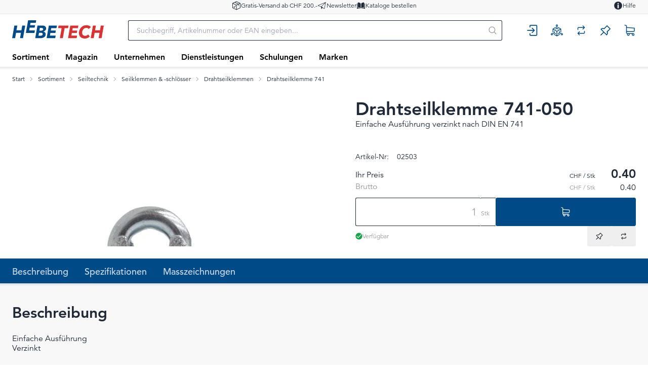

--- FILE ---
content_type: text/html; charset=utf-8
request_url: https://www.hbt-ag.ch/de/item/drahtseilklemme-741-050;02503
body_size: 57686
content:
<!DOCTYPE html><html
    data-theme="polynorm"
    class="w-full h-full"
    
        
            lang="de-CH"
        
    
><head><meta charset="UTF-8"><meta name="viewport" content="width=device-width, initial-scale=1.0"><title>Drahtseilklemme 741-050 - Hebetech AG</title><link rel="manifest" href="/static/manifest.json"><meta name="msapplication-config" content="/static/ieconfig.xml"><link rel="apple-touch-icon" sizes="57x57" href="/static/images/favicon/apple-touch-icon-57x57.png"><link rel="apple-touch-icon" sizes="60x60" href="/static/images/favicon/apple-touch-icon-60x60.png"><link rel="apple-touch-icon" sizes="72x72" href="/static/images/favicon/apple-touch-icon-72x72.png"><link rel="apple-touch-icon" sizes="76x76" href="/static/images/favicon/apple-touch-icon-76x76.png"><link rel="apple-touch-icon" sizes="114x114" href="/static/images/favicon/apple-touch-icon-114x114.png"><link rel="apple-touch-icon" sizes="120x120" href="/static/images/favicon/apple-touch-icon-120x120.png"><link rel="apple-touch-icon" sizes="144x144" href="/static/images/favicon/apple-touch-icon-144x144.png"><link rel="apple-touch-icon" sizes="152x152" href="/static/images/favicon/apple-touch-icon-152x152.png"><link rel="apple-touch-icon" sizes="180x180" href="/static/images/favicon/apple-touch-icon-180x180.png"><link rel="shortcut icon" type="image/x-icon" href="/static/images/favicon/favicon.ico"><link rel="icon" type="image/png" href="/static/images/favicon/favicon-192x192.png" sizes="192x192"><link rel="icon" type="image/png" href="/static/images/favicon/favicon-144x144.png" sizes="144x144"><link rel="icon" type="image/png" href="/static/images/favicon/favicon-96x96.png" sizes="96x96"><link rel="icon" type="image/png" href="/static/images/favicon/favicon-72x72.png" sizes="72x72"><link rel="icon" type="image/png" href="/static/images/favicon/favicon-48x48.png" sizes="48x48"><link rel="icon" type="image/png" href="/static/images/favicon/favicon-36x36.png" sizes="36x36"><link rel="icon" type="image/png" href="/static/images/favicon/favicon-32x32.png" sizes="32x32"><link rel="icon" type="image/png" href="/static/images/favicon/favicon-16x16.png" sizes="16x16"><!-- Avenir LT W02_35 Light - normal --><link rel="preload" href="/static/fonts/1475498/1c557856-58ec-4541-9452-7acb5ffe2c32.woff2" as="font" type="font/woff2" crossorigin="anonymous"><!-- Avenir LT W02_35 Light - italic --><link rel="preload" href="/static/fonts/1475504/5845bf45-2c4d-41ab-99a3-4828afef9e86.woff2" as="font" type="font/woff2" crossorigin="anonymous"><!-- Avenir LT W02_45 Book - normal --><link rel="preload" href="/static/fonts/1475510/9f6dfbe4-ae47-4f8e-b887-c99113fa09b1.woff2" as="font" type="font/woff2" crossorigin="anonymous"><!-- Avenir LT W02_45 Book - italic --><link rel="preload" href="/static/fonts/1475516/07d5871f-58ed-4968-8aed-13cc42516e68.woff2" as="font" type="font/woff2" crossorigin="anonymous"><!-- Avenir LT W02_65 Medium - normal --><link rel="preload" href="/static/fonts/1475534/55b3246a-2a53-4f75-b0da-6dffde8260ad.woff2" as="font" type="font/woff2" crossorigin="anonymous"><!-- Avenir LT W02_65 Medium - italic --><link rel="preload" href="/static/fonts/1475540/ab79297e-0b0a-4c2c-abfa-2705f25ec508.woff2" as="font" type="font/woff2" crossorigin="anonymous"><!-- Avenir LT W02_85 Heavy - normal --><link rel="preload" href="/static/fonts/1475546/21d611aa-91cd-462c-9896-b71b85d3cca9.woff2" as="font" type="font/woff2" crossorigin="anonymous"><!-- Avenir LT W02_85 Heavy - italic --><link rel="preload" href="/static/fonts/1475552/0a1d61fc-6bb5-458b-8102-63f60c055aa3.woff2" as="font" type="font/woff2" crossorigin="anonymous"><link href="/static/css/ui.css?44c657e91d8cb9" rel="stylesheet" type="text/css"><script defer src="/static/js/alpinejs-mask-3.14.8.js?44c657e91d8cb9"></script><script defer src="/static/js/ui.js?44c657e91d8cb9"></script><script defer src="/static/js/alpinejs-intersect-3.13.3.js?44c657e91d8cb9"></script><script defer src="/static/js/alpinejs-3.13.3.js?44c657e91d8cb9"></script><script defer src="/static/js/htmx-2.0.7.js?44c657e91d8cb9"></script><script defer src="/static/js/htmx-ajax-header-2.0.7.js?44c657e91d8cb9"></script><script>
        function phoneNumberMask(input, el) {
            if (input.startsWith('0041')) {
                el.value = input.replace('0041', '+41');
            } else if (input.startsWith('0') && input.length >= 2 && input[1] !== '0') {
                el.value = `+41 ${input.substring(1)}`;
            } else if (input.startsWith('+41 0') && input.length >= 6) {
                el.value = `+41 ${input.substring(5)}`;
            } else if (input.startsWith('+')) {
                return '+99 99 999 99 99';
            }
        }
</script><meta name="robots" content="index, follow"><meta name="viewport" content="width=device-width, initial-scale=1.0, maximum-scale=1.0, user-scalable=no"><meta name="theme-color" content="#004B87"><meta name="description" content="Drahtseilklemme 741-050"><link rel="canonical" href="https://www.hbt-ag.ch/de/item/drahtseilklemme-741-050;02503"><link rel="alternate" hreflang="x-default" href="https://www.hbt-ag.ch/de/item/drahtseilklemme-741-050;02503"><meta property="og:site_name" content="Hebetech AG"><meta property="og:title" content="Drahtseilklemme 741-050"><meta property="og:description" content="Drahtseilklemme 741-050"><meta property="og:url" content="https://www.hbt-ag.ch/de/item/drahtseilklemme-741-050;02503"><meta property="product:retailer_item_id" content="02503"><meta property="product:condition" content="new"><meta property="og:image" content="https://www.hbt-ag.ch/thumbor/VQW24CpTo-JY-AcoOli6mseuK9M=/fit-in/1200x900/filters:fill(white,1):cachevalid(2024-03-07T15:03:47):strip_icc():strip_exif()/sortiment/030_seiltechnik/seilklemmen-und-schloesser/drahtseilklemmen/drahtseilklemme-741/02501_drahtseilklemme-741_img02.jpg"><meta property="product:availability" content="in stock"><meta property="product:price:amount" content="0.40"><meta property="product:price:currency" content="CHF"><script type="application/ld+json">{"@context": "https://schema.org", "@type": "Product", "url": "https://www.hbt-ag.ch/de/item/drahtseilklemme-741-050;02503", "name": "Drahtseilklemme 741-050", "sku": "02503", "offers": {"@type": "Offer", "price": "0.40", "priceCurrency": "CHF", "url": "https://www.hbt-ag.ch/de/item/drahtseilklemme-741-050;02503", "availability": "https://schema.org/InStock"}, "image": "https://www.hbt-ag.ch/thumbor/VQW24CpTo-JY-AcoOli6mseuK9M=/fit-in/1200x900/filters:fill(white,1):cachevalid(2024-03-07T15:03:47):strip_icc():strip_exif()/sortiment/030_seiltechnik/seilklemmen-und-schloesser/drahtseilklemmen/drahtseilklemme-741/02501_drahtseilklemme-741_img02.jpg"}</script><script>
                        window.dataLayer = window.dataLayer || [];
                        function gtag(){dataLayer.push(arguments);}
                        window._eshop_gtag = gtag;
                        gtag('js', new Date());
                    </script><script>
                        (function(w,d,s,l,i){w[l]=w[l]||[];w[l].push({'gtm.start':
                        new Date().getTime(),event:'gtm.js'});var f=d.getElementsByTagName(s)[0],
                        j=d.createElement(s),dl=l!='dataLayer'?'&l='+l:'';j.async=true;j.src=
                        'https://www.googletagmanager.com/gtm.js?id='+i+dl;f.parentNode.insertBefore(j,f);
                        })(window,document,'script','dataLayer','GTM-TVBKWQ');
                    </script><script type="text/javascript">
			var MTUserId='d591fb68-9011-454b-b7b0-6e40073b3122';
			var MTFontIds = new Array();
            MTFontIds.push("1475498"); // Avenir® W02 35 Light
            MTFontIds.push("1475504"); // Avenir® W02 35 Light Oblique
            MTFontIds.push("1475510"); // Avenir® W02 45 Book
            MTFontIds.push("1475516"); // Avenir® W02 45 Book Oblique
            // MTFontIds.push("1475522"); // Avenir® W02 55 Roman
            // MTFontIds.push("1475528"); // Avenir® W02 55 Roman Oblique
            MTFontIds.push("1475534"); // Avenir® W02 65 Medium
            MTFontIds.push("1475540"); // Avenir® W02 65 Medium Oblique
            MTFontIds.push("1475546"); // Avenir® W02 85 Heavy
            MTFontIds.push("1475552"); // Avenir® W02 85 Heavy Oblique
            // MTFontIds.push("1475558"); // Avenir® W02 95 Black
            // MTFontIds.push("1475564"); // Avenir® W02 95 Black Oblique
			(function() {
				var mtTracking = document.createElement('script');
				mtTracking.type='text/javascript';
				mtTracking.async='true';
				mtTracking.src='/static/fonts/mtiFontTrackingCode.js';
				(document.getElementsByTagName('head')[0]||document.getElementsByTagName('body')[0]).appendChild(mtTracking);
			})();
		</script></head>
<body
    class="
    
        min-h-full overflow-x-hidden print:bg-white bg-darkest-gray
    
"
    hx-ext="ajax-header, json-messages" hx-push-url="false"
    x-data="app({  messages: [] })"
    @poly:messages="showMessages(...$event.detail.messages)"
    @poly:nocamera="showMessages({
        message: 'Es ist keine Kamera verfügbar.',
        level: 'alert',
        extra_tags: 'autohide',
    })"
    @click="
        const linkElement = $event.target.matches('a') ? $event.target : $event.target.closest('a');
        if (linkElement && linkElement.target === '__modal__' && linkElement.href) {
            $event.preventDefault();
            htmx.ajax('GET', linkElement.href, '#cmsmodal-content').then(() => {
                document.getElementById('cmsmodal').checked = true;
            });
        }
    "
    
>
    
    
        
            
                <noscript><iframe src="https://www.googletagmanager.com/ns.html?id=GTM-TVBKWQ" height="0" width="0" style="display:none;visibility:hidden"></iframe></noscript>
            
        
    

    
        <div class="min-h-[100svh] grid grid-cols-1 grid-rows-[auto,auto,1fr,auto]">
            
    
                




    
    <header class="hidden py-0.5 bg-lightest-gray border-b text-xs lg:block print:hidden h-7">
        <div class="w-full px-3 md:px-6 mx-auto max-w-screen-3xl grid grid-cols-[1fr,auto,1fr] gap-6">
            <div class="flex gap-10 items-center -ml-2 -my-px">
                
                
            </div>
            <ul class="flex gap-10 items-center justify-center">
                
                    
    
    
    
        
            <li>
                
    <a
        href="/hilfe/#wie-hoch-sind-die-versandkosten"
        target="_self"
        
        class="flex items-center gap-3 link hover:link-primary"
    >
        
            
                <span class="text-lg"><svg xmlns="http://www.w3.org/2000/svg" viewBox="0 0 400 400" class="fill-current w-em h-em"><path d="M375.314 99.334a11.414 11.414 0 0 0-1.072-4.087 10.764 10.764 0 0 0-7.327-5.895L204.564 10.608a11.181 11.181 0 0 0-9.686 0L30.78 90.144c-3.689 1.752-6.095 5.425-6.28 9.585l-.001 200.077c0 4.305 2.406 8.126 6.271 9.966l164.033 79.505.078.078.34.112c.176.059.289.098.357.144l.378.251h.219c.066.02.142.038.227.053l.603.2c.088.039.209.084.357.114.162.042.337.072.513.098.056.008.113.014.138.019l.229.075h.48c.108 0 .23.018.352.03.237.027.474.05.685.05.328 0 .761 0 1.194-.08h.083c.416 0 .844-.102 1.161-.2.127-.029.233-.068.313-.104l.653-.218a1.95 1.95 0 0 0 .135-.037l.283-.076c.218-.072.499-.165.805-.329a1.55 1.55 0 0 0 .427-.226l164.42-79.699c3.808-1.857 6.268-5.769 6.268-9.965V99.427l-.187-.093zm-186.707 87.485v174.815L46.646 292.803V117.987l141.961 68.832zm22.147-.001 65.053-31.573v44.196c0 6.106 4.968 11.074 11.073 11.074 6.106 0 11.074-4.968 11.074-11.074v-54.986l55.239-26.788v174.816l-142.44 69.149V186.818zm78.84-62.84L150.701 56.633l48.98-23.781 138.892 67.344-48.979 23.782zm-25.378 12.277-64.535 31.282-138.89-67.343 64.535-31.283 138.89 67.344zm111.126-36.135-1.5-.005h1.5v.005z"/><path d="M164.154 196.552a11.113 11.113 0 0 0-8.126-2.801c-2.995.181-5.752 1.532-7.761 3.801l-.153.171-42.478 72.397-16.183-23.818-.293-.301a11.158 11.158 0 0 0-8.127-2.802 11.16 11.16 0 0 0-7.729 3.767c-4.053 4.578-3.675 11.618.831 15.735l25.002 32.375.175.171a11.202 11.202 0 0 0 8.128 2.803c2.995-.183 5.753-1.535 7.826-3.877l.075-.084 49.964-81.898c3.892-4.629 3.386-11.622-1.151-15.639z"/></svg></span>
            
        
        <span>Gratis-Versand ab CHF 200.-</span>
    </a>

            </li>
        
            <li>
                
    <a
        href="/de/internal/meta/newsletter/"
        target="_self"
        
        class="flex items-center gap-3 link hover:link-primary"
    >
        
            
                <span class="text-lg"><svg xmlns="http://www.w3.org/2000/svg" viewBox="0 0 400 400" class="fill-current w-em h-em"><path d="M290.927 340.864a16.563 16.563 0 0 0 9.52 3.002c7.852 0 14.765-5.643 16.438-13.417L370.119 60.27c.612-2.985-.515-6.144-2.867-8.071l-.008-.007a8.37 8.37 0 0 0-5.335-1.912 8.493 8.493 0 0 0-3.173.617L31.484 183.522c-6.48 2.916-10.433 9.337-10.014 16.334.422 7.067 5.083 12.94 11.874 14.963l128.266 38.617 4.719 88.14c.202 3.283 2.475 6.242 5.655 7.336a7.885 7.885 0 0 0 2.78.491c2.458 0 4.694-.988 6.296-2.783l45.479-50.139 64.388 44.383zM167.37 237.662 38.39 198.859 330.644 80.372 167.37 237.662zM347.668 87.311l-47.28 239.772-117.521-81.021L347.668 87.311z"/></svg></span>
            
        
        <span>Newsletter</span>
    </a>

            </li>
        
            <li>
                
    <a
        href="/de/catalog/kataloge-XppJMGBZqpXK"
        target="_self"
        
        class="flex items-center gap-3 link hover:link-primary"
    >
        
            
                <span class="text-lg"><svg class="fill-current w-em h-em" xmlns="http://www.w3.org/2000/svg" viewBox="0 0 512 512">
<path d="m97 81c-5 0-9 1-12 4-3 3-5 8-5 12l0 246c0 9 8 17 17 17 38 0 102 8 146 54l0-258c0-3-1-6-2-8-36-58-106-67-144-67z m335 262l0-246c0-4-2-9-5-12-3-3-7-4-12-4-38 0-108 9-144 67-1 2-2 5-2 8l0 258c44-46 108-54 146-54 9 0 17-8 17-17z m37-206l-12 0 0 206c0 23-19 42-42 42-32 1-86 7-123 43 65-16 134-6 174 3 4 1 10 0 13-3 4-3 7-8 7-13l0-261c0-9-8-17-17-17z m-414 206l0-206-12 0c-9 0-17 8-17 17l0 261c0 5 3 10 7 13 4 3 9 4 14 3 39-9 108-19 174-3-38-36-92-43-124-43-23 0-42-19-42-42z"></path>
</svg>
</span>
            
        
        <span>Kataloge bestellen</span>
    </a>

            </li>
        
    


                
            </ul>
            <ul class="flex gap-10 items-center justify-end">
                
                    
    
    
    
        
            <li>
                
    <a
        href="/de/hilfe/"
        target="_self"
        
        class="flex items-center gap-3 link hover:link-primary"
    >
        
            
                <span class="text-lg"><svg class="fill-current w-em h-em" xmlns="http://www.w3.org/2000/svg" viewBox="0 0 400 400">
<path d="M200,25.3c-96.5,0-174.7,78.2-174.7,174.7S103.5,374.7,200,374.7S374.7,296.5,374.7,200S296.5,25.3,200,25.3z M225.2,314.7
	h-50.4v-153h50.4V314.7z M200,140.6c-16.3,0-28.9-12.6-28.9-27.6c0-14.7,12.6-27.6,28.9-27.6c16,0,28.9,12.3,28.9,27.6
	C228.9,128.6,216,140.6,200,140.6z"/>
</svg>
</span>
            
        
        <span>Hilfe</span>
    </a>

            </li>
        
    


                
            </ul>
        </div>
    </header>

    <header class="sticky top-0 z-50 bg-white print:hidden">
        
            
                <div class="absolute -bottom-1.5 left-0 w-full h-1.5 bg-gradient-to-b from-black to-transparent opacity-10"></div>
            
        
        
            <div class="relative grid grid-flow-dense grid-cols-header md:grid-cols-header-md lg:grid-cols-header-lg">
                
                    <div class="col-start-3 col-end-5 row-start-1 self-center">
                        
    <a href="/de/" class="inline-block h-7 lg:h-9">
        
            <img src="/static/images/logo-icon.svg" class="h-full" alt="Hebetech AG">
        
    </a>

                    </div>
                    <div class="col-start-4 col-end-7 lg:col-start-5 lg:col-end-6 row-start-2 lg:row-start-1 h-14 lg:h-16 lg:px-6 xl:px-12 2xl:px-16">
                        <div class="flex items-center justify-center">
                            <div class="flex-auto">
                                
    <div
        class="
    flex items-center lg:max-w-5xl lg:mx-auto
"
        x-data="{
            q: &quot;&quot;,
            active: false,
            currentQuery: null,
            results: {},
            currentResult: null,
            async input(q) {
                this.active = true;
                if (q !== undefined) {
                    this.q = q;
                }
                const query = this.q.trim();
                if (!query) {
                    this.currentResult = null;
                    return;
                }
                this.currentQuery = query;
                if (!(query in this.results)) {
                    this.results[query] = null;
                    
                        const result = await fetch(`/de/instantsearch/?q=${encodeURIComponent(query)}`);
                    
                    this.results[query] = await result.json();
                    if (query === this.currentQuery) {
                        this.currentResult = this.results[query];
                        this.$refs.searchResults.innerHTML = this.currentResult ? this.currentResult.html : '';
                        const q = this.$refs.searchResults.querySelector('[autofocus]');
                        if (q) {
                            q.focus();
                        }
                    }
                } else {
                    if (this.results[query]) {
                        this.currentResult = this.results[query];
                        this.$refs.searchResults.innerHTML = this.currentResult ? this.currentResult.html : '';
                    }
                }
            },
        }"
        @click.window="if (!$el.contains($event.target)) active = false"
        @touchstart.window="if (!$el.contains($event.target)) active = false"
    >
        <div
            class="w-full"
            :class="active ? [
                'fixed', 'lg:relative', 'top-0', 'left-0', 'h-screen', 'lg:h-auto',
                'flex', 'flex-col', 'z-40', 'max-lg:pr-2', 'max-lg:bg-white',
            ] : []"
        >
            <form
                class="flex flex-none p-1 pl-0 lg:pr-0"
                
                    action="/de/search/"
                
                action="/de/search/"
                id="search-form"
                @submit="
                    $input = $el.querySelector('[name=q]');
                    if (!$input.value.trim()) {
                        $event.preventDefault();
                        $input.focus();
                        $input.select();
                    }
                "
            >
                <button
                    type="button"
                    class="flex flex-none w-12 h-12 p-2 mr-2 text-darker-gray justify-center items-center text-2xl hidden lg:hidden"
                    :class="{ hidden: !active }"
                    @click="active = false">
                    <svg xmlns="http://www.w3.org/2000/svg" viewBox="0 0 400 400" class="fill-current w-em h-em"><path d="M232.306 199.995 358.852 73.494c8.865-8.912 8.865-23.4 0-32.31-8.912-8.912-23.445-8.912-32.31 0L199.996 167.685 73.493 41.184c-8.912-8.912-23.4-8.912-32.31 0s-8.912 23.4 0 32.31l126.501 126.501L41.183 326.541c-8.912 8.865-8.912 23.4 0 32.31 8.912 8.865 23.4 8.865 32.31 0l126.501-126.546L326.54 358.851c8.865 8.865 23.4 8.865 32.31 0 8.865-8.912 8.865-23.445 0-32.31L232.306 199.995z"/></svg>
                </button>
                <div class="join w-full my-2" :class="{ 'lg:shadow-sharp': active && currentResult }">
                    <input
                        type="text"
                        name="q"
                        autocomplete="off"
                        
                            placeholder="Suchbegriff, Artikelnummer oder EAN eingeben..."
                        
                        value=""
                        x-model="q"
                        class="peer join-item input input-bordered text-black border-r-0 rounded-r-none input-no-focus input-sm w-full lg:input-md"
                        :class="{ 'lg:!rounded-b-none': active && currentResult, 'border-darker-gray': active }"
                        @input.debounce="input()"
                        @focus="input()"
                        @keydown.escape="active = false"
                        @click="active = true"
                    >
                    <button
                        class="
                            join-item w-8 flex justify-center items-center
                            bg-white border-y border-r border-base-content/20 rounded-r-sm
                            text-medium-gray cursor-pointer
                            lg:w-10 hover:text-primary peer-focus:border-darker-gray
                        "
                        :class="{
                            'lg:!rounded-b-none': active && currentResult,
                            'border-darker-gray': active,
                            'border-base-content/20': !active,
                            'text-black': active,
                        }"
                    >
                        <svg xmlns="http://www.w3.org/2000/svg" viewBox="0 0 400 400" class="fill-current w-em h-em"><path d="m385.347 363.012-91.355-91.355c22.645-27.608 36.294-62.971 36.294-101.514C330.286 81.735 258.551 10 170.143 10 81.657 10 10 81.735 10 170.143s71.657 160.143 160.143 160.143c38.543 0 73.829-13.571 101.437-36.216l91.355 91.278a15.82 15.82 0 0 0 22.412 0c6.204-6.128 6.204-16.209 0-22.336zm-215.204-64.6c-70.804 0-128.347-57.543-128.347-128.269S99.339 41.796 170.143 41.796c70.727 0 128.347 57.62 128.347 128.347s-57.621 128.269-128.347 128.269z"/></svg>
                    </button>
                </div>
            </form>
            <div
                class="
                    w-full flex-1 overflow-hidden overflow-y-auto left-0 top-14 -mt-1 border-darker-gray bg-white hidden
                    lg:absolute lg:border lg:border-t-0 lg:rounded-b-md lg:max-h-[calc(100vh-120px)] lg:shadow-sharp
                "
                :class="{ hidden: !active || !currentResult }"
                x-ref="searchResults"
                @click.stop="active = true"
                tabindex="-1"
            ></div>
        </div>
    </div>

                            </div>
                            <div class="flex flex-0">
                                
    

                            </div>
                        </div>
                    </div>
                    <div class="col-start-6 col-end-7 row-start-1 self-center">
                        
    
    
    <div
            class="flex items-center justify-end -mx-3"
            x-data="{
                open: null,
                timeoutId: null,
                checkClose($el, $event) {
                    if (!$el.contains($event.target) && matchMedia('(min-width: 768px) and (any-hover: none)').matches) {
                        this.open = null;
                    }
                },
            }"
            @click.window="checkClose($el, $event)"
            @touchstart.window="checkClose($el, $event)"
        ><a
        href="/de/account/login/?next=/de/item/drahtseilklemme-741-050%253B02503"
        title="Anmelden"
        class="block relative"
        
    ><div
            class="h-12 w-12 p-1 flex items-center justify-center text-primary hover:text-h-red text-2xl"
            :class="{ 'text-h-red': open === '' }"
        ><svg xmlns="http://www.w3.org/2000/svg" viewBox="0 0 400 400" class="fill-current w-em h-em"><path d="M113.392 292.526c-7.745 0-14.023 6.278-14.023 14.023v36.328c.001 19.091 15.703 34.622 35.005 34.622h183.851c19.301 0 35.005-15.532 35.005-34.622V53.122c0-19.091-15.703-34.622-35.005-34.622H134.373c-19.301 0-35.005 15.532-35.005 34.622V89.45c.001 7.744 6.279 14.023 14.024 14.023 7.745 0 14.023-6.278 14.023-14.023V53.122c0-3.626 3.121-6.576 6.958-6.576h183.851c3.837 0 6.958 2.95 6.958 6.576v289.756c0 3.626-3.122 6.576-6.958 6.576H134.373c-3.837 0-6.958-2.95-6.958-6.576V306.55c.001-7.746-6.278-14.024-14.023-14.024z"/><path d="M33.749 212.023h192.084l-49.959 48.719c-5.545 5.407-5.656 14.286-.249 19.83 5.407 5.546 14.286 5.657 19.83.249l74.636-72.782c5.644-5.498 5.642-14.582 0-20.079l-74.636-72.782c-5.544-5.407-14.424-5.296-19.83.249-5.407 5.544-5.296 14.423.249 19.83l49.959 48.72H33.749c-7.745 0-14.023 6.278-14.023 14.023s6.278 14.023 14.023 14.023z"/></svg></div></a><a
        href="/de/hsm/"
        title="Service Manager"
        class="block relative"
        
    ><div
            class="h-12 w-12 p-1 flex items-center justify-center text-primary hover:text-h-red text-2xl"
            :class="{ 'text-h-red': open === '' }"
        ><svg class="fill-current w-em h-em" xmlns="http://www.w3.org/2000/svg" viewBox="0 0 512 512"><path d="m285 295l-14 8 0 161 95-55 29 17-75 43-49 29-15 8-15-8-124-72 29-17 95 55 0-161-14-8-61-36-35-20-29-16 0 110-29 17 0-161 14-8 125-73 0 34-95 55 23 14 6 3 29 17 22 13 44 25 15 9 15-9 44-25 4-3 18-10 35-20 23-14-95-55 0-34 81 47 44 26 14 8 0 161-29-17 0-110-29 16-49 28z m-44-204l0 68-66 38 29 17 4-2 33-19 15-9 15 9 8 4 25 15 4 2 29-17-67-38 0-68c17-6 30-22 30-41 0-25-20-44-44-44-24 0-44 19-44 44 0 19 12 35 29 41z m28-34c-3 4-8 7-13 7-5 0-10-3-13-7-1-2-2-5-2-7 0-9 7-15 15-15 8 0 15 6 15 15 0 2-1 5-2 7z m171 327l-1 0-29-17-24-14-5-3 0-77-29 17 0 60-15 8-8 5-25 15-4 2 0 34 66-39 7 4 52 30c-3 18 5 37 21 46 21 12 48 5 60-16 12-21 5-48-16-60-16-9-36-7-50 5z m16 41c-3-5-3-10 0-15 2-5 7-7 12-7 3 0 5 0 8 2 7 4 9 13 5 19-4 7-13 10-20 6-2-1-4-3-5-5z m-384-41l1 0 29-17 24-14 5-3 0-77 29 17 0 60 15 8 8 5 25 15 4 2 0 34-66-39-7 4-52 30c3 18-5 37-21 46-21 12-48 5-60-16-12-21-5-48 16-60 16-9 36-7 50 5z m-16 41c3-5 3-10 0-15-2-5-7-7-12-7-3 0-5 0-8 2-7 4-9 13-5 19 4 7 13 10 20 6 2-1 4-3 5-5z"></path></svg></div></a><div class="relative h-12 w-12"><a
        href="/de/item-comparison/lists"
        title="Produktvergleich"
        class="block relative"
        
            @mouseenter="
                clearTimeout(timeoutId);
                timeoutId = setTimeout(() => {
                    preview('comparison', '/de/item-comparison/preview');
                    open = 'comparison';
                }, open ? 150 : 0)
            "
            @mouseleave="clearTimeout(timeoutId); timeoutId = setTimeout(() => open = null, 150)"
            
            @click="
                if (matchMedia('(min-width: 1024px) and (any-pointer: coarse)').matches && open !== 'comparison') {
                    $event.preventDefault();
                    clearTimeout(timeoutId);
                    preview('comparison', '/de/item-comparison/preview');
                    open = 'comparison';
                }
            "
            
        
    ><div
            class="h-12 w-12 p-1 flex items-center justify-center text-primary hover:text-h-red text-2xl"
            :class="{ 'text-h-red': open === 'comparison' }"
        ><svg xmlns="http://www.w3.org/2000/svg" viewBox="0 0 400 400" class="fill-current w-em h-em"><path d="M309.165 215.92h-.327c-7.078 0-12.837 5.759-12.837 12.837v44.326c0 5.976-4.861 10.837-10.836 10.837H122.318l30.563-30.563c5.004-5.004 5.005-13.147.003-18.15l-.167-.167a12.749 12.749 0 0 0-9.077-3.755 12.746 12.746 0 0 0-9.077 3.755l-52.809 52.808c-5.017 5.048-5.011 13.266.02 18.324l52.789 52.789a12.753 12.753 0 0 0 9.077 3.761 12.75 12.75 0 0 0 9.077-3.761l.189-.189c4.993-4.992 5.001-13.127.018-18.133L122.34 309.92h158.825c22.517 0 40.836-18.319 40.836-40.837v-40.326c0-7.078-5.758-12.837-12.836-12.837zM318.231 93.834l-52.796-52.796a12.754 12.754 0 0 0-9.076-3.759 12.76 12.76 0 0 0-9.083 3.765l-.18.181c-4.996 4.995-5.006 13.131-.022 18.136l30.585 30.719H118.835c-22.517 0-40.836 18.319-40.836 40.836v40.327c0 7.078 5.758 12.836 12.836 12.836h.327c7.078 0 12.837-5.758 12.837-12.836v-44.327c0-5.975 4.861-10.836 10.836-10.836H277.68l-30.562 30.563c-5.005 5.005-5.005 13.148 0 18.153l.164.165c5.006 5.004 13.15 5.004 18.154 0l52.808-52.808c5.017-5.048 5.011-13.265-.013-18.319z"/></svg></div><span class="badge badge-error badge-sm absolute top-2 right-0.5 px-1 empty:hidden" x-init="comparisonListCount = 0" x-text="comparisonListCount || ''"></span></a><div
        class="
    absolute top-12 mt-1.5 right-0 w-max z-50 hidden border border-darker-gray rounded-md bg-white shadow-sharp
    text-black
"
        :class="{ 'md:block': open === 'comparison' }"
        @mouseenter="clearTimeout(timeoutId)"
        @mouseleave="clearTimeout(timeoutId); timeoutId = setTimeout(() => open = null, 150)"
    ><div class="absolute right-4 -top-2 h-2 border-solid border-b-darker-gray border-b-[6px] border-x-transparent border-x-[6px] border-t-0"></div><div
                    class="peer empty:hidden"
                    x-html="previews.comparison || ''"
                    x-init="$watch('previews.comparison', () => {if (previews.comparison) htmx.process($el)})"
                ></div><div class="min-w-[380px] p-10 flex justify-center items-center hidden peer-empty:flex"><div class="animate-spin text-3xl text-lighter-gray"><svg xmlns="http://www.w3.org/2000/svg" viewBox="0 0 100 101" class="fill-current w-em h-em"><path opacity="0.2" d="M100 50.5908C100 78.2051 77.6142 100.591 50 100.591C22.3858 100.591 0 78.2051 0 50.5908C0 22.9766 22.3858 0.59082 50 0.59082C77.6142 0.59082 100 22.9766 100 50.5908ZM9.08144 50.5908C9.08144 73.1895 27.4013 91.5094 50 91.5094C72.5987 91.5094 90.9186 73.1895 90.9186 50.5908C90.9186 27.9921 72.5987 9.67226 50 9.67226C27.4013 9.67226 9.08144 27.9921 9.08144 50.5908Z"/><path d="M93.9676 39.0409C96.393 38.4038 97.8624 35.9116 97.0079 33.5539C95.2932 28.8227 92.871 24.3692 89.8167 20.348C85.8452 15.1192 80.8826 10.7238 75.2124 7.41289C69.5422 4.10194 63.2754 1.94025 56.7698 1.05124C51.7666 0.367541 46.6976 0.446843 41.7345 1.27873C39.2613 1.69328 37.813 4.19778 38.4501 6.62326C39.0873 9.04874 41.5694 10.4717 44.0505 10.1071C47.8511 9.54855 51.7191 9.52689 55.5402 10.0491C60.8642 10.7766 65.9928 12.5457 70.6331 15.2552C75.2735 17.9648 79.3347 21.5619 82.5849 25.841C84.9175 28.9121 86.7997 32.2913 88.1811 35.8758C89.083 38.2158 91.5421 39.6781 93.9676 39.0409Z"/></svg></div></div></div></div><div class="relative h-12 w-12"><a
        href="/de/watchlist/"
        title="Merkliste"
        class="block relative"
        
            @mouseenter="
                clearTimeout(timeoutId);
                timeoutId = setTimeout(() => {
                    preview('watchlist', '/de/watchlist/preview');
                    open = 'watchlist';
                }, open ? 150 : 0)
            "
            @mouseleave="clearTimeout(timeoutId); timeoutId = setTimeout(() => open = null, 150)"
            
            @click="
                if (matchMedia('(min-width: 1024px) and (any-pointer: coarse)').matches && open !== 'watchlist') {
                    $event.preventDefault();
                    clearTimeout(timeoutId);
                    preview('watchlist', '/de/watchlist/preview');
                    open = 'watchlist';
                }
            "
            
        
    ><div
            class="h-12 w-12 p-1 flex items-center justify-center text-primary hover:text-h-red text-2xl"
            :class="{ 'text-h-red': open === 'watchlist' }"
        ><svg xmlns="http://www.w3.org/2000/svg" viewBox="0 0 400 400" class="fill-current w-em h-em"><path d="m57.932 361.783 87.734-88.276 83.466 83.33c5.623 5.623 14.092 5.623 19.715 0 19.037-19.715 29.606-44.985 29.606-71.745 0-12.669-2.1-25.338-7.046-37.262l90.308-90.037c5.623-5.623 5.623-14.092 0-19.715l-99.387-99.861c-5.623-5.623-14.092-5.623-19.715 0l-90.918 90.715c-37.329-14.769-79.062-5.759-108.533 22.492-5.555 5.352-5.284 15.853 0 19.715l83.195 82.992-88.073 87.937c-5.623 5.623-5.623 14.092 0 19.715 5.556 5.623 13.957 5.623 19.648 0zm14.769-199.79c22.56-14.769 50.743-16.869 75.404-4.2 5.623 2.1 11.991 1.423 16.192-2.845l87.395-87.192 80.417 80.214-88.073 86.514c-4.2 4.2-5.623 10.569-2.845 16.192 5.623 10.569 8.469 21.815 8.469 33.739 0 15.447-4.2 29.538-12.669 41.462L72.701 161.993z"/></svg></div><span class="badge badge-error badge-sm absolute top-2 right-0.5 px-1 empty:hidden" x-init="watchlistCount = 0" x-text="watchlistCount || ''"></span></a><div
        class="
    absolute top-12 mt-1.5 right-0 w-max z-50 hidden border border-darker-gray rounded-md bg-white shadow-sharp
    text-black
"
        :class="{ 'md:block': open === 'watchlist' }"
        @mouseenter="clearTimeout(timeoutId)"
        @mouseleave="clearTimeout(timeoutId); timeoutId = setTimeout(() => open = null, 150)"
    ><div class="absolute right-4 -top-2 h-2 border-solid border-b-darker-gray border-b-[6px] border-x-transparent border-x-[6px] border-t-0"></div><div
                    class="peer empty:hidden"
                    x-html="previews.watchlist || ''"
                    x-init="$watch('previews.watchlist', () => {if (previews.watchlist) htmx.process($el)})"
                ></div><div class="min-w-[380px] p-10 flex justify-center items-center hidden peer-empty:flex"><div class="animate-spin text-3xl text-lighter-gray"><svg xmlns="http://www.w3.org/2000/svg" viewBox="0 0 100 101" class="fill-current w-em h-em"><path opacity="0.2" d="M100 50.5908C100 78.2051 77.6142 100.591 50 100.591C22.3858 100.591 0 78.2051 0 50.5908C0 22.9766 22.3858 0.59082 50 0.59082C77.6142 0.59082 100 22.9766 100 50.5908ZM9.08144 50.5908C9.08144 73.1895 27.4013 91.5094 50 91.5094C72.5987 91.5094 90.9186 73.1895 90.9186 50.5908C90.9186 27.9921 72.5987 9.67226 50 9.67226C27.4013 9.67226 9.08144 27.9921 9.08144 50.5908Z"/><path d="M93.9676 39.0409C96.393 38.4038 97.8624 35.9116 97.0079 33.5539C95.2932 28.8227 92.871 24.3692 89.8167 20.348C85.8452 15.1192 80.8826 10.7238 75.2124 7.41289C69.5422 4.10194 63.2754 1.94025 56.7698 1.05124C51.7666 0.367541 46.6976 0.446843 41.7345 1.27873C39.2613 1.69328 37.813 4.19778 38.4501 6.62326C39.0873 9.04874 41.5694 10.4717 44.0505 10.1071C47.8511 9.54855 51.7191 9.52689 55.5402 10.0491C60.8642 10.7766 65.9928 12.5457 70.6331 15.2552C75.2735 17.9648 79.3347 21.5619 82.5849 25.841C84.9175 28.9121 86.7997 32.2913 88.1811 35.8758C89.083 38.2158 91.5421 39.6781 93.9676 39.0409Z"/></svg></div></div></div></div><div class="relative h-12 w-12"><a
        href="/de/cart/"
        title="Warenkorb"
        class="block relative"
        
            @mouseenter="
                clearTimeout(timeoutId);
                timeoutId = setTimeout(() => {
                    preview('cart', '/de/cart/preview');
                    open = 'cart';
                }, open ? 150 : 0)
            "
            @mouseleave="clearTimeout(timeoutId); timeoutId = setTimeout(() => open = null, 150)"
            
            @click="
                if (matchMedia('(min-width: 1024px) and (any-pointer: coarse)').matches && open !== 'cart') {
                    $event.preventDefault();
                    clearTimeout(timeoutId);
                    preview('cart', '/de/cart/preview');
                    open = 'cart';
                }
            "
            
                @updatecart.window="
                    if (open !== 'cart' && $event.detail.preview && !$event.detail.html) {
                        preview('cart', '/de/cart/preview');
                        open = 'cart';
                        clearTimeout(timeoutId);
                        timeoutId = setTimeout(() => open = null, 3000);
                    }
                "
            
        
    ><div
            class="h-12 w-12 p-1 flex items-center justify-center text-primary hover:text-h-red text-2xl"
            :class="{ 'text-h-red': open === 'cart' }"
        ><svg xmlns="http://www.w3.org/2000/svg" viewBox="0 0 400 400" class="fill-current w-em h-em"><path d="M123.221 250.115h197.284c23.708 0 42.995-19.288 42.995-42.996v-81.125c0-.647-.065-1.277-.162-1.898-.244-5.987-4.923-10.982-11.046-11.462l-247.41-19.365v-44.51c0-.291 0-.721-.074-1.246a5.487 5.487 0 0 0-.086-.84 4.716 4.716 0 0 0-.284-1.252l-.105-.35a6.58 6.58 0 0 0-.111-.308v-.214l-.403-.798-.262-.781-.185-.186a4.767 4.767 0 0 0-.338-.553.893.893 0 0 0-.04-.06l-.209-.42-.023-.023.002-.267-1.991-2.085a4.188 4.188 0 0 0-.769-.622l-.3-.3-.352-.176a4.127 4.127 0 0 0-.471-.28l-.541-.299c-.113-.056-.226-.105-.311-.162l-.283-.188-54.654-22.867c-6.228-2.656-13.467.282-16.133 6.536-1.288 2.973-1.327 6.289-.112 9.337a12.337 12.337 0 0 0 6.665 6.827l46.641 15.79v215.922c0 23.101 13.899 41.727 34.056 46.046a42.482 42.482 0 0 0-4.416 18.849c0 23.465 19.09 42.555 42.555 42.555s42.556-19.09 42.556-42.555a42.791 42.791 0 0 0-3.933-17.899h81.446a42.816 42.816 0 0 0-3.932 17.899c0 23.465 19.09 42.555 42.555 42.555s42.556-19.09 42.556-42.555-19.091-42.556-42.556-42.556H123.221c-10.112 0-18.339-8.227-18.339-18.339v-26.928a42.795 42.795 0 0 0 18.339 4.149zm187.746 65.775c9.87 0 17.899 8.029 17.899 17.899s-8.029 17.899-17.899 17.899c-9.869 0-17.898-8.029-17.898-17.899s8.029-17.899 17.898-17.899zm-158.619 0c9.87 0 17.899 8.029 17.899 17.899s-8.03 17.899-17.899 17.899-17.899-8.029-17.899-17.899 8.029-17.899 17.899-17.899zm186.497-180.234v71.39c0 10.112-8.228 18.339-18.34 18.339H123.221c-10.112 0-18.339-8.227-18.339-18.339v-89.704l233.963 18.314z"/></svg></div><span class="badge badge-error badge-sm absolute top-2 right-0.5 px-1 empty:hidden" x-init="cartPositionCount = 0" x-text="cartPositionCount || ''"></span></a><div
        class="
    absolute top-12 mt-1.5 right-0 w-max z-50 hidden border border-darker-gray rounded-md bg-white shadow-sharp
    text-black
"
        :class="{ 'md:block': open === 'cart' }"
        @mouseenter="clearTimeout(timeoutId)"
        @mouseleave="clearTimeout(timeoutId); timeoutId = setTimeout(() => open = null, 150)"
    ><div class="absolute right-4 -top-2 h-2 border-solid border-b-darker-gray border-b-[6px] border-x-transparent border-x-[6px] border-t-0"></div><div
                    class="peer empty:hidden"
                    x-html="previews.cart || ''"
                    x-init="$watch('previews.cart', () => {if (previews.cart) htmx.process($el)})"
                ></div><div class="min-w-[380px] p-10 flex justify-center items-center hidden peer-empty:flex"><div class="animate-spin text-3xl text-lighter-gray"><svg xmlns="http://www.w3.org/2000/svg" viewBox="0 0 100 101" class="fill-current w-em h-em"><path opacity="0.2" d="M100 50.5908C100 78.2051 77.6142 100.591 50 100.591C22.3858 100.591 0 78.2051 0 50.5908C0 22.9766 22.3858 0.59082 50 0.59082C77.6142 0.59082 100 22.9766 100 50.5908ZM9.08144 50.5908C9.08144 73.1895 27.4013 91.5094 50 91.5094C72.5987 91.5094 90.9186 73.1895 90.9186 50.5908C90.9186 27.9921 72.5987 9.67226 50 9.67226C27.4013 9.67226 9.08144 27.9921 9.08144 50.5908Z"/><path d="M93.9676 39.0409C96.393 38.4038 97.8624 35.9116 97.0079 33.5539C95.2932 28.8227 92.871 24.3692 89.8167 20.348C85.8452 15.1192 80.8826 10.7238 75.2124 7.41289C69.5422 4.10194 63.2754 1.94025 56.7698 1.05124C51.7666 0.367541 46.6976 0.446843 41.7345 1.27873C39.2613 1.69328 37.813 4.19778 38.4501 6.62326C39.0873 9.04874 41.5694 10.4717 44.0505 10.1071C47.8511 9.54855 51.7191 9.52689 55.5402 10.0491C60.8642 10.7766 65.9928 12.5457 70.6331 15.2552C75.2735 17.9648 79.3347 21.5619 82.5849 25.841C84.9175 28.9121 86.7997 32.2913 88.1811 35.8758C89.083 38.2158 91.5421 39.6781 93.9676 39.0409Z"/></svg></div></div></div></div></div>

                    </div>
                    <div class="col-start-3 lg:col-end-7 row-start-2 max-lg:flex items-center">
                        
    <div
        class="max-lg:relative z-10 lg:-mx-6"
        x-data="{ hamburgerOpen: false, desktopOpen: null, timeoutId: null }"
    >
        <button
            type="button"
            class="block -mx-3 lg:hidden h-12 w-12 flex items-center justify-center text-2xl"
            @click="hamburgerOpen = true"
        >
            <svg xmlns="http://www.w3.org/2000/svg" viewBox="0 0 400 400" class="fill-current w-em h-em"><path d="M50.459 200c0-9.389 7.611-17 17-17h265.082c9.389 0 17 7.611 17 17s-7.611 17-17 17H67.459c-9.389 0-17-7.611-17-17zM50.459 98c0-9.389 7.611-17 17-17h265.082c9.389 0 17 7.611 17 17s-7.611 17-17 17H67.459c-9.389 0-17-7.611-17-17zM50.459 302c0-9.389 7.611-17 17-17h265.082c9.389 0 17 7.611 17 17s-7.611 17-17 17H67.459c-9.389 0-17-7.611-17-17z"/></svg>
        </button>
        
        <ul
            class="
                
    
        
    
    hidden fixed left-0 top-0 overscroll-contain
    max-lg:bg-darkest-gray max-lg:text-white
    max-lg:w-screen max-lg:h-dvh max-lg:overflow-hidden max-lg:overflow-y-scroll

    

                
    
    lg:static lg:flex lg:px-2 lg:bg-transparent lg:text-black

            "
            :class="{ 'hidden': !hamburgerOpen }"
        >
            
    
    <li class="sticky top-0 border-b border-[rgba(255,255,255,0.1)] bg-primary text-primary-content lg:hidden">
        <button type="button" class="w-full flex gap-4 items-center" @click="hamburgerOpen = false">
            <div class="
    
    h-12 w-12 p-1 border-[rgba(255,255,255,0.1)] flex items-center justify-center text-2xl
    lg:hidden
 border-r"><svg xmlns="http://www.w3.org/2000/svg" viewBox="0 0 400 400" class="fill-current w-em h-em"><path d="M232.306 199.995 358.852 73.494c8.865-8.912 8.865-23.4 0-32.31-8.912-8.912-23.445-8.912-32.31 0L199.996 167.685 73.493 41.184c-8.912-8.912-23.4-8.912-32.31 0s-8.912 23.4 0 32.31l126.501 126.501L41.183 326.541c-8.912 8.865-8.912 23.4 0 32.31 8.912 8.865 23.4 8.865 32.31 0l126.501-126.546L326.54 358.851c8.865 8.865 23.4 8.865 32.31 0 8.865-8.912 8.865-23.445 0-32.31L232.306 199.995z"/></svg></div>
            <span>Navigation</span>
        </button>
    </li>

            
    
        <li class=" flex border-b border-[rgba(255,255,255,0.1)] lg:block lg:border-0 " x-data="{ mobileOpenCatalogRoot: false }" @mouseenter="clearTimeout(timeoutId); timeoutId = setTimeout(() => desktopOpen = 'CatalogRoot', desktopOpen ? 150 : 0)" @mouseleave="clearTimeout(timeoutId); timeoutId = setTimeout(() => desktopOpen = null, 150)" > <a href="/de/catalog/" class=" flex gap-4 h-12 px-4 items-center flex-auto lg:h-10 lg:font-semibold lg:text-black lg:hover:text-white lg:transition-colors lg:duration-75 lg:font-heavy " :class="{ 'lg:text-white lg:bg-primary': desktopOpen === 'CatalogRoot' }" > Sortiment </a> <button type="button" class=" h-12 w-12 p-1 border-[rgba(255,255,255,0.1)] flex items-center justify-center text-2xl lg:hidden border-l" @click="mobileOpenCatalogRoot = true; $el.closest('ul').scrollTop = 0" > <svg xmlns="http://www.w3.org/2000/svg" viewBox="0 0 400 400" class="fill-current w-em h-em"><path d="m150.005 329.842 113.962-112.051c9.808-9.809 9.809-25.771-.03-35.611L150.004 70.158c-4.887-4.805-12.807-4.771-17.652.075-2.368 2.368-3.672 5.516-3.672 8.864s1.304 6.497 3.672 8.864L244.39 200 132.352 312.039c-4.89 4.888-4.886 12.84 0 17.729 4.846 4.845 12.765 4.879 17.653.074z"/></svg> </button> <div class=" hidden absolute max-lg:fixed left-0 top-0 overscroll-contain max-lg:bg-darkest-gray max-lg:text-white max-lg:w-screen max-lg:h-dvh max-lg:overflow-hidden max-lg:overflow-y-scroll overflow-hidden overflow-y-auto lg:top-desktop-navigation lg:w-full lg:max-h-[calc(100vh-120px)] lg:shadow-layer lg:bg-primary lg:!text-white lg:text-center " :class="{ 'hidden': !mobileOpenCatalogRoot, 'lg:block': desktopOpen === 'CatalogRoot' }" > <div class=" max-lg:h-dvh lg:max-w-screen-3xl lg:px-6 lg:mx-auto lg:grid lg:grid-cols-[3fr,1fr] "> <ul class="lg:grid lg:grid-cols-4 lg:pt-1 lg:pb-0.5"> <li class="sticky top-0 border-b border-[rgba(255,255,255,0.1)] bg-primary text-primary-content lg:hidden"> <button type="button" class="w-full flex gap-4 items-center" @click="mobileOpenCatalogRoot = false"> <div class=" h-12 w-12 p-1 border-[rgba(255,255,255,0.1)] flex items-center justify-center text-2xl lg:hidden border-r"><svg xmlns="http://www.w3.org/2000/svg" viewBox="0 0 400 400" class="fill-current w-em h-em"><path d="M249.995 70.158 136.033 182.209c-9.808 9.809-9.809 25.771.03 35.611l113.933 112.022c4.887 4.805 12.807 4.771 17.652-.075 2.368-2.368 3.672-5.516 3.672-8.864s-1.304-6.497-3.672-8.864L155.61 200 267.648 87.961c4.89-4.888 4.886-12.84 0-17.729-4.846-4.845-12.765-4.879-17.653-.074z"/></svg></div> <span>Sortiment</span> </button> </li> <li class="flex border-b border-[rgba(255,255,255,0.1)] lg:hidden group lg:hover:bg-cornflower"> <a href="/de/items/flag/promotion" class="flex gap-4 h-12 lg:h-16 px-4 items-center flex-auto"> <div class="h-6 w-6 bg-no-repeat text-2xl " style="background-image: url('/media/icons/Aktion.svg');" > </div> <span class="lg:font-heavy lg:group-hover:text-[#002e6c]">Aktion</span> </a> </li> <li class="flex border-b border-[rgba(255,255,255,0.1)] lg:hidden group lg:hover:bg-cornflower"> <a href="/de/items/flag/new" class="flex gap-4 h-12 lg:h-16 px-4 items-center flex-auto"> <div class="h-6 w-6 bg-no-repeat text-2xl " style="background-image: url('/media/icons/Neuheit-white.svg');" > </div> <span class="lg:font-heavy lg:group-hover:text-[#002e6c]">Neu</span> </a> </li> <li class="flex border-b border-[rgba(255,255,255,0.1)] lg:hidden group lg:hover:bg-cornflower"> <a href="/de/items/flag/recommendation" class="flex gap-4 h-12 lg:h-16 px-4 items-center flex-auto"> <div class="h-6 w-6 bg-no-repeat text-2xl " style="background-image: url('/media/icons/Empfehlung-white.svg');" > </div> <span class="lg:font-heavy lg:group-hover:text-[#002e6c]">Empfehlung</span> </a> </li> <li class=" flex border-b border-[rgba(255,255,255,0.1)] lg:block lg:border-0 " x-data="{ mobileOpen0: false }"> <a href="/de/catalog/anschlagmittel-4ggGl4LK3zR9" class=" flex gap-4 h-12 px-4 items-center flex-auto lg:block lg:h-auto lg:px-0 group lg:text-white lg:hover:text-primary lg:hover:bg-cornflower lg:py-6 lg:flex lg:flex-col lg:justify-between lg:py-1 " > <div class="h-24 max-lg:hidden"> <div class="flex justify-center items-center h-full text-6xl text-white transition-transform group-hover:scale-110"> <svg class="fill-current w-em h-em" xmlns="http://www.w3.org/2000/svg" viewBox="0 0 100.8 134"> <path d="M91.6,66c-1.2,0.3-2.2,1.1-3.3,1.6c-0.5-0.6-0.7-1.6-1.1-2.4C86.9,65.1,76.7,41,76.8,41.1c-0.7-1.8-1.3-2.9-1.7-4.3 c-0.3-1,0-2.5-0.3-3.5c-0.5-2-1.6-3.7-2-5.9c0-2.5,0.3-18.1,0.4-18.3c-0.1-0.4-0.2-1.3-0.3-1.7c-0.7-3.8-2-3.6-4.8-5.1 c-1-0.6-2.6-1.9-4-1.8c-2.4,0.1-3.9-0.3-5.4,0.8c-1.3,1-1.1,2.8-1.2,4.8c0,0.1,0,0.8,0,1.9h-9.1c0-0.9,0-1.5,0-1.6 c0.2-1.7,0-4.1-0.6-4.9c-1.1-1.5-3.5-1.2-6.1-1.3c-1.6-0.1-7.8,3.5-8.3,4.9c-0.3,0.8-0.1,2-0.2,3.2c0,0.4-0.3,15.1-0.3,15.5 c0,4.2,0.2,9.7-1,12.6c-2.2,5.3-9,9.3-13.3,12.7c-4.8,3.7-8.4,8.9-11.9,14c-2.1,3.1-3.9,6.9-5,10.7c-0.8,2.7-1.2,5.7-1.5,8.3 C0,84.7,0,87.9,0.5,90.2c0.2,1,1.4,6.7,1.9,8.1c1.2,3.6,2.5,6.5,4.2,9.4c7,11.7,16.3,19.8,30.5,24.3c4.8,1.5,11.7,2.6,17.7,1.6 c0.7-0.1,5.1-0.9,6.5-1.1c1.5-0.3,4-1,4.5-1.2c2.3-0.9,4.4-1.5,6.4-2.6c9.9-5.2,17.2-12.5,21.4-23.4c1.3-3.4,1.6-7.1,1.9-11.3 c0.2-2.2,0.3-4.2,0.7-6.2c0.4-2.3,1.1-4.6,2-6.5s2.3-3.6,2.7-5.9C101.9,70.2,96.7,64.7,91.6,66z M57.2,18c0.1,3.2,0.5,6-1.1,8.2 c-0.3,0.4-1.5,1.6-4,1.6c-2,0-4.3-2.1-3.9-4.7c0.1-1.5,0.2-4.6,0.2-4.6s0-0.2,0-0.5C48.4,18,57.2,18,57.2,18z M76.5,85.7 c-1.5,3.9-2.4,8.3-4.4,11.7c-2.8,4.5-7.5,8.4-13.2,9.9c-1.8,0.5-3.1,0.8-5.7,0.8c-2.6,0.1-6.1-0.3-8.3-1.1c-3-1.1-5.9-2.6-8.1-4.6 c-2.1-1.9-4-4.3-5.4-6.9c-0.8-1.7-1.5-3.6-2-5.6C25.6,75.4,36.5,67.6,42.5,60c2.1-2.5,4.3-5.1,6.5-7.6c0.4-0.6,4.2-4.7,4.8-5.3 c1.5-1,3.6-3.2,8.1-4c0.2,0,0.4,0,0.6,0c0.7,0.5,1,1.1,1.6,1.8c1.6,1.7,3.1,3.6,4.7,5.2c2.2,2.2,9.8,13,11.6,16 c1.2,2,2.6,4.2,3.5,6.5C80.8,75.9,78.2,81.2,76.5,85.7z"/> </svg> </div> </div> <div class=" lg:font-semibold " >Anschlagmittel</div> </a> <button type="button" class=" h-12 w-12 p-1 border-[rgba(255,255,255,0.1)] flex items-center justify-center text-2xl lg:hidden border-l" @click="mobileOpen0 = true; $el.closest('ul').scrollTop = 0" > <svg xmlns="http://www.w3.org/2000/svg" viewBox="0 0 400 400" class="fill-current w-em h-em"><path d="m150.005 329.842 113.962-112.051c9.808-9.809 9.809-25.771-.03-35.611L150.004 70.158c-4.887-4.805-12.807-4.771-17.652.075-2.368 2.368-3.672 5.516-3.672 8.864s1.304 6.497 3.672 8.864L244.39 200 132.352 312.039c-4.89 4.888-4.886 12.84 0 17.729 4.846 4.845 12.765 4.879 17.653.074z"/></svg> </button> <div class=" hidden absolute max-lg:fixed left-0 top-0 overscroll-contain max-lg:bg-darkest-gray max-lg:text-white max-lg:w-screen max-lg:h-dvh max-lg:overflow-hidden max-lg:overflow-y-scroll " :class="{ 'hidden': !mobileOpen0 }" > <ul class=" max-lg:h-dvh " > <li class="sticky top-0 border-b border-[rgba(255,255,255,0.1)] bg-primary text-primary-content lg:hidden"> <button type="button" class="w-full flex gap-4 items-center" @click="mobileOpen0 = false"> <div class=" h-12 w-12 p-1 border-[rgba(255,255,255,0.1)] flex items-center justify-center text-2xl lg:hidden border-r"><svg xmlns="http://www.w3.org/2000/svg" viewBox="0 0 400 400" class="fill-current w-em h-em"><path d="M249.995 70.158 136.033 182.209c-9.808 9.809-9.809 25.771.03 35.611l113.933 112.022c4.887 4.805 12.807 4.771 17.652-.075 2.368-2.368 3.672-5.516 3.672-8.864s-1.304-6.497-3.672-8.864L155.61 200 267.648 87.961c4.89-4.888 4.886-12.84 0-17.729-4.846-4.845-12.765-4.879-17.653-.074z"/></svg></div> <span>Anschlagmittel</span> </button> </li> <li class=" flex border-b border-[rgba(255,255,255,0.1)] lg:block lg:border-0 " x-data="{ mobileOpen1: false }"> <a href="/de/catalog/anschlagketten-yEEGMZlvAqro" class=" flex gap-4 h-12 px-4 items-center flex-auto lg:block lg:h-auto lg:px-0 group lg:text-white lg:hover:text-primary lg:hover:bg-cornflower lg:py-6 lg:flex lg:flex-col lg:justify-between lg:py-1 " > <div class=" lg:font-semibold " >Anschlagketten</div> </a> <button type="button" class=" h-12 w-12 p-1 border-[rgba(255,255,255,0.1)] flex items-center justify-center text-2xl lg:hidden border-l" @click="mobileOpen1 = true; $el.closest('ul').scrollTop = 0" > <svg xmlns="http://www.w3.org/2000/svg" viewBox="0 0 400 400" class="fill-current w-em h-em"><path d="m150.005 329.842 113.962-112.051c9.808-9.809 9.809-25.771-.03-35.611L150.004 70.158c-4.887-4.805-12.807-4.771-17.652.075-2.368 2.368-3.672 5.516-3.672 8.864s1.304 6.497 3.672 8.864L244.39 200 132.352 312.039c-4.89 4.888-4.886 12.84 0 17.729 4.846 4.845 12.765 4.879 17.653.074z"/></svg> </button> <div class=" hidden absolute max-lg:fixed left-0 top-0 overscroll-contain max-lg:bg-darkest-gray max-lg:text-white max-lg:w-screen max-lg:h-dvh max-lg:overflow-hidden max-lg:overflow-y-scroll " :class="{ 'hidden': !mobileOpen1 }" > <ul class=" max-lg:h-dvh " > <li class="sticky top-0 border-b border-[rgba(255,255,255,0.1)] bg-primary text-primary-content lg:hidden"> <button type="button" class="w-full flex gap-4 items-center" @click="mobileOpen1 = false"> <div class=" h-12 w-12 p-1 border-[rgba(255,255,255,0.1)] flex items-center justify-center text-2xl lg:hidden border-r"><svg xmlns="http://www.w3.org/2000/svg" viewBox="0 0 400 400" class="fill-current w-em h-em"><path d="M249.995 70.158 136.033 182.209c-9.808 9.809-9.809 25.771.03 35.611l113.933 112.022c4.887 4.805 12.807 4.771 17.652-.075 2.368-2.368 3.672-5.516 3.672-8.864s-1.304-6.497-3.672-8.864L155.61 200 267.648 87.961c4.89-4.888 4.886-12.84 0-17.729-4.846-4.845-12.765-4.879-17.653-.074z"/></svg></div> <span>Anschlagketten</span> </button> </li> <li class=" flex border-b border-[rgba(255,255,255,0.1)] lg:block lg:border-0 " x-data="{ mobileOpen2: false }"> <a href="/de/catalog/betonrohrgehange-mMMGd6RpwAr5" class=" flex gap-4 h-12 px-4 items-center flex-auto lg:block lg:h-auto lg:px-0 group lg:text-white lg:hover:text-primary lg:hover:bg-cornflower lg:py-6 lg:flex lg:flex-col lg:justify-between lg:py-1 " > <div class=" lg:font-semibold " >Betonrohrgehänge</div> </a> </li> <li class=" flex border-b border-[rgba(255,255,255,0.1)] lg:block lg:border-0 " x-data="{ mobileOpen2: false }"> <a href="/de/catalog/endlosketten-BGGplKNwenq8" class=" flex gap-4 h-12 px-4 items-center flex-auto lg:block lg:h-auto lg:px-0 group lg:text-white lg:hover:text-primary lg:hover:bg-cornflower lg:py-6 lg:flex lg:flex-col lg:justify-between lg:py-1 " > <div class=" lg:font-semibold " >Endlosketten</div> </a> </li> <li class=" flex border-b border-[rgba(255,255,255,0.1)] lg:block lg:border-0 " x-data="{ mobileOpen2: false }"> <a href="/de/catalog/fasshebeketten-ZmmwEzdYW0kk" class=" flex gap-4 h-12 px-4 items-center flex-auto lg:block lg:h-auto lg:px-0 group lg:text-white lg:hover:text-primary lg:hover:bg-cornflower lg:py-6 lg:flex lg:flex-col lg:justify-between lg:py-1 " > <div class=" lg:font-semibold " >Fasshebeketten</div> </a> </li> <li class=" flex border-b border-[rgba(255,255,255,0.1)] lg:block lg:border-0 " x-data="{ mobileOpen2: false }"> <a href="/de/catalog/guteklasse-10-Abbkl3OeJ0oM" class=" flex gap-4 h-12 px-4 items-center flex-auto lg:block lg:h-auto lg:px-0 group lg:text-white lg:hover:text-primary lg:hover:bg-cornflower lg:py-6 lg:flex lg:flex-col lg:justify-between lg:py-1 " > <div class=" lg:font-semibold " >Güteklasse 10</div> </a> </li> <li class=" flex border-b border-[rgba(255,255,255,0.1)] lg:block lg:border-0 " x-data="{ mobileOpen2: false }"> <a href="/de/catalog/guteklasse-12-r99pe6lMGkrP" class=" flex gap-4 h-12 px-4 items-center flex-auto lg:block lg:h-auto lg:px-0 group lg:text-white lg:hover:text-primary lg:hover:bg-cornflower lg:py-6 lg:flex lg:flex-col lg:justify-between lg:py-1 " > <div class=" lg:font-semibold " >Güteklasse 12</div> </a> </li> <li class=" flex border-b border-[rgba(255,255,255,0.1)] lg:block lg:border-0 " x-data="{ mobileOpen2: false }"> <a href="/de/catalog/inox-3XX8lPL3GMRA" class=" flex gap-4 h-12 px-4 items-center flex-auto lg:block lg:h-auto lg:px-0 group lg:text-white lg:hover:text-primary lg:hover:bg-cornflower lg:py-6 lg:flex lg:flex-col lg:justify-between lg:py-1 " > <div class=" lg:font-semibold " >INOX</div> </a> </li> <li class=" flex border-b border-[rgba(255,255,255,0.1)] lg:block lg:border-0 " x-data="{ mobileOpen2: false }"> <a href="/de/catalog/plattenankerketten-oJJVn4Y67krg" class=" flex gap-4 h-12 px-4 items-center flex-auto lg:block lg:h-auto lg:px-0 group lg:text-white lg:hover:text-primary lg:hover:bg-cornflower lg:py-6 lg:flex lg:flex-col lg:justify-between lg:py-1 " > <div class=" lg:font-semibold " >Plattenankerketten</div> </a> </li> <li class=" flex border-b border-[rgba(255,255,255,0.1)] lg:block lg:border-0 " x-data="{ mobileOpen2: false }"> <a href="/de/catalog/schachthebeketten-9ZZ3lPLaXoRw" class=" flex gap-4 h-12 px-4 items-center flex-auto lg:block lg:h-auto lg:px-0 group lg:text-white lg:hover:text-primary lg:hover:bg-cornflower lg:py-6 lg:flex lg:flex-col lg:justify-between lg:py-1 " > <div class=" lg:font-semibold " >Schachthebeketten</div> </a> </li> <li class=" flex border-b border-[rgba(255,255,255,0.1)] lg:block lg:border-0 " x-data="{ mobileOpen2: false }"> <a href="/de/catalog/schalungsketten-a5504Gp9j7r9" class=" flex gap-4 h-12 px-4 items-center flex-auto lg:block lg:h-auto lg:px-0 group lg:text-white lg:hover:text-primary lg:hover:bg-cornflower lg:py-6 lg:flex lg:flex-col lg:justify-between lg:py-1 " > <div class=" lg:font-semibold " >Schalungsketten</div> </a> </li> <li class=" flex border-b border-[rgba(255,255,255,0.1)] lg:block lg:border-0 " x-data="{ mobileOpen2: false }"> <a href="/de/catalog/spundwandketten-NbbjnJGqWE16" class=" flex gap-4 h-12 px-4 items-center flex-auto lg:block lg:h-auto lg:px-0 group lg:text-white lg:hover:text-primary lg:hover:bg-cornflower lg:py-6 lg:flex lg:flex-col lg:justify-between lg:py-1 " > <div class=" lg:font-semibold " >Spundwandketten</div> </a> </li> <li class=" flex border-b border-[rgba(255,255,255,0.1)] lg:block lg:border-0 " x-data="{ mobileOpen2: false }"> <a href="/de/catalog/steinhebeketten-0pp8lPLY76J4" class=" flex gap-4 h-12 px-4 items-center flex-auto lg:block lg:h-auto lg:px-0 group lg:text-white lg:hover:text-primary lg:hover:bg-cornflower lg:py-6 lg:flex lg:flex-col lg:justify-between lg:py-1 " > <div class=" lg:font-semibold " >Steinhebeketten</div> </a> </li> <li class=" flex border-b border-[rgba(255,255,255,0.1)] lg:block lg:border-0 " x-data="{ mobileOpen2: false }"> <a href="/de/catalog/umkehrgehange-1ZZMlkLA6Pe7" class=" flex gap-4 h-12 px-4 items-center flex-auto lg:block lg:h-auto lg:px-0 group lg:text-white lg:hover:text-primary lg:hover:bg-cornflower lg:py-6 lg:flex lg:flex-col lg:justify-between lg:py-1 " > <div class=" lg:font-semibold " >Umkehrgehänge</div> </a> </li> </ul> </div> </li> <li class=" flex border-b border-[rgba(255,255,255,0.1)] lg:block lg:border-0 " x-data="{ mobileOpen1: false }"> <a href="/de/catalog/anschlagseile-ebb7K6GNOM97" class=" flex gap-4 h-12 px-4 items-center flex-auto lg:block lg:h-auto lg:px-0 group lg:text-white lg:hover:text-primary lg:hover:bg-cornflower lg:py-6 lg:flex lg:flex-col lg:justify-between lg:py-1 " > <div class=" lg:font-semibold " >Anschlagseile</div> </a> <button type="button" class=" h-12 w-12 p-1 border-[rgba(255,255,255,0.1)] flex items-center justify-center text-2xl lg:hidden border-l" @click="mobileOpen1 = true; $el.closest('ul').scrollTop = 0" > <svg xmlns="http://www.w3.org/2000/svg" viewBox="0 0 400 400" class="fill-current w-em h-em"><path d="m150.005 329.842 113.962-112.051c9.808-9.809 9.809-25.771-.03-35.611L150.004 70.158c-4.887-4.805-12.807-4.771-17.652.075-2.368 2.368-3.672 5.516-3.672 8.864s1.304 6.497 3.672 8.864L244.39 200 132.352 312.039c-4.89 4.888-4.886 12.84 0 17.729 4.846 4.845 12.765 4.879 17.653.074z"/></svg> </button> <div class=" hidden absolute max-lg:fixed left-0 top-0 overscroll-contain max-lg:bg-darkest-gray max-lg:text-white max-lg:w-screen max-lg:h-dvh max-lg:overflow-hidden max-lg:overflow-y-scroll " :class="{ 'hidden': !mobileOpen1 }" > <ul class=" max-lg:h-dvh " > <li class="sticky top-0 border-b border-[rgba(255,255,255,0.1)] bg-primary text-primary-content lg:hidden"> <button type="button" class="w-full flex gap-4 items-center" @click="mobileOpen1 = false"> <div class=" h-12 w-12 p-1 border-[rgba(255,255,255,0.1)] flex items-center justify-center text-2xl lg:hidden border-r"><svg xmlns="http://www.w3.org/2000/svg" viewBox="0 0 400 400" class="fill-current w-em h-em"><path d="M249.995 70.158 136.033 182.209c-9.808 9.809-9.809 25.771.03 35.611l113.933 112.022c4.887 4.805 12.807 4.771 17.652-.075 2.368-2.368 3.672-5.516 3.672-8.864s-1.304-6.497-3.672-8.864L155.61 200 267.648 87.961c4.89-4.888 4.886-12.84 0-17.729-4.846-4.845-12.765-4.879-17.653-.074z"/></svg></div> <span>Anschlagseile</span> </button> </li> <li class=" flex border-b border-[rgba(255,255,255,0.1)] lg:block lg:border-0 " x-data="{ mobileOpen2: false }"> <a href="/de/catalog/anschlagseile-pvvp1MlP6kwK" class=" flex gap-4 h-12 px-4 items-center flex-auto lg:block lg:h-auto lg:px-0 group lg:text-white lg:hover:text-primary lg:hover:bg-cornflower lg:py-6 lg:flex lg:flex-col lg:justify-between lg:py-1 " > <div class=" lg:font-semibold " >Anschlagseile</div> </a> </li> <li class=" flex border-b border-[rgba(255,255,255,0.1)] lg:block lg:border-0 " x-data="{ mobileOpen2: false }"> <a href="/de/catalog/grummets-Geey9aqGPpXB" class=" flex gap-4 h-12 px-4 items-center flex-auto lg:block lg:h-auto lg:px-0 group lg:text-white lg:hover:text-primary lg:hover:bg-cornflower lg:py-6 lg:flex lg:flex-col lg:justify-between lg:py-1 " > <div class=" lg:font-semibold " >Grummets</div> </a> </li> <li class=" flex border-b border-[rgba(255,255,255,0.1)] lg:block lg:border-0 " x-data="{ mobileOpen2: false }"> <a href="/de/catalog/seilstruppen-z99pzZlqYm8g" class=" flex gap-4 h-12 px-4 items-center flex-auto lg:block lg:h-auto lg:px-0 group lg:text-white lg:hover:text-primary lg:hover:bg-cornflower lg:py-6 lg:flex lg:flex-col lg:justify-between lg:py-1 " > <div class=" lg:font-semibold " >Seilstruppen</div> </a> </li> </ul> </div> </li> <li class=" flex border-b border-[rgba(255,255,255,0.1)] lg:block lg:border-0 " x-data="{ mobileOpen1: false }"> <a href="/de/catalog/textile-anschlagmittel-Vnn6PLXlWaGK" class=" flex gap-4 h-12 px-4 items-center flex-auto lg:block lg:h-auto lg:px-0 group lg:text-white lg:hover:text-primary lg:hover:bg-cornflower lg:py-6 lg:flex lg:flex-col lg:justify-between lg:py-1 " > <div class=" lg:font-semibold " >Textile Anschlagmittel</div> </a> <button type="button" class=" h-12 w-12 p-1 border-[rgba(255,255,255,0.1)] flex items-center justify-center text-2xl lg:hidden border-l" @click="mobileOpen1 = true; $el.closest('ul').scrollTop = 0" > <svg xmlns="http://www.w3.org/2000/svg" viewBox="0 0 400 400" class="fill-current w-em h-em"><path d="m150.005 329.842 113.962-112.051c9.808-9.809 9.809-25.771-.03-35.611L150.004 70.158c-4.887-4.805-12.807-4.771-17.652.075-2.368 2.368-3.672 5.516-3.672 8.864s1.304 6.497 3.672 8.864L244.39 200 132.352 312.039c-4.89 4.888-4.886 12.84 0 17.729 4.846 4.845 12.765 4.879 17.653.074z"/></svg> </button> <div class=" hidden absolute max-lg:fixed left-0 top-0 overscroll-contain max-lg:bg-darkest-gray max-lg:text-white max-lg:w-screen max-lg:h-dvh max-lg:overflow-hidden max-lg:overflow-y-scroll " :class="{ 'hidden': !mobileOpen1 }" > <ul class=" max-lg:h-dvh " > <li class="sticky top-0 border-b border-[rgba(255,255,255,0.1)] bg-primary text-primary-content lg:hidden"> <button type="button" class="w-full flex gap-4 items-center" @click="mobileOpen1 = false"> <div class=" h-12 w-12 p-1 border-[rgba(255,255,255,0.1)] flex items-center justify-center text-2xl lg:hidden border-r"><svg xmlns="http://www.w3.org/2000/svg" viewBox="0 0 400 400" class="fill-current w-em h-em"><path d="M249.995 70.158 136.033 182.209c-9.808 9.809-9.809 25.771.03 35.611l113.933 112.022c4.887 4.805 12.807 4.771 17.652-.075 2.368-2.368 3.672-5.516 3.672-8.864s-1.304-6.497-3.672-8.864L155.61 200 267.648 87.961c4.89-4.888 4.886-12.84 0-17.729-4.846-4.845-12.765-4.879-17.653-.074z"/></svg></div> <span>Textile Anschlagmittel</span> </button> </li> <li class=" flex border-b border-[rgba(255,255,255,0.1)] lg:block lg:border-0 " x-data="{ mobileOpen2: false }"> <a href="/de/catalog/bandgehange-WvvwGgaBmOME" class=" flex gap-4 h-12 px-4 items-center flex-auto lg:block lg:h-auto lg:px-0 group lg:text-white lg:hover:text-primary lg:hover:bg-cornflower lg:py-6 lg:flex lg:flex-col lg:justify-between lg:py-1 " > <div class=" lg:font-semibold " >Bandgehänge</div> </a> </li> <li class=" flex border-b border-[rgba(255,255,255,0.1)] lg:block lg:border-0 " x-data="{ mobileOpen2: false }"> <a href="/de/catalog/baugehange-vWWG6Zl8Ykqp" class=" flex gap-4 h-12 px-4 items-center flex-auto lg:block lg:h-auto lg:px-0 group lg:text-white lg:hover:text-primary lg:hover:bg-cornflower lg:py-6 lg:flex lg:flex-col lg:justify-between lg:py-1 " > <div class=" lg:font-semibold " >Baugehänge</div> </a> </li> <li class=" flex border-b border-[rgba(255,255,255,0.1)] lg:block lg:border-0 " x-data="{ mobileOpen2: false }"> <a href="/de/catalog/betonrohrgehange-4ggGl4LK3z79" class=" flex gap-4 h-12 px-4 items-center flex-auto lg:block lg:h-auto lg:px-0 group lg:text-white lg:hover:text-primary lg:hover:bg-cornflower lg:py-6 lg:flex lg:flex-col lg:justify-between lg:py-1 " > <div class=" lg:font-semibold " >Betonrohrgehänge</div> </a> </li> <li class=" flex border-b border-[rgba(255,255,255,0.1)] lg:block lg:border-0 " x-data="{ mobileOpen2: false }"> <a href="/de/catalog/containergehange-GewLybM9jLzB" class=" flex gap-4 h-12 px-4 items-center flex-auto lg:block lg:h-auto lg:px-0 group lg:text-white lg:hover:text-primary lg:hover:bg-cornflower lg:py-6 lg:flex lg:flex-col lg:justify-between lg:py-1 " > <div class=" lg:font-semibold " >Containergehänge</div> </a> </li> <li class=" flex border-b border-[rgba(255,255,255,0.1)] lg:block lg:border-0 " x-data="{ mobileOpen2: false }"> <a href="/de/catalog/einwegbander-yEEGMZlvAqVo" class=" flex gap-4 h-12 px-4 items-center flex-auto lg:block lg:h-auto lg:px-0 group lg:text-white lg:hover:text-primary lg:hover:bg-cornflower lg:py-6 lg:flex lg:flex-col lg:justify-between lg:py-1 " > <div class=" lg:font-semibold " >Einwegbänder</div> </a> </li> <li class=" flex border-b border-[rgba(255,255,255,0.1)] lg:block lg:border-0 " x-data="{ mobileOpen2: false }"> <a href="/de/catalog/hebebander-mMMGd6RpwA15" class=" flex gap-4 h-12 px-4 items-center flex-auto lg:block lg:h-auto lg:px-0 group lg:text-white lg:hover:text-primary lg:hover:bg-cornflower lg:py-6 lg:flex lg:flex-col lg:justify-between lg:py-1 " > <div class=" lg:font-semibold " >Hebebänder</div> </a> </li> <li class=" flex border-b border-[rgba(255,255,255,0.1)] lg:block lg:border-0 " x-data="{ mobileOpen2: false }"> <a href="/de/catalog/rundschlingen-BGGplKNwen38" class=" flex gap-4 h-12 px-4 items-center flex-auto lg:block lg:h-auto lg:px-0 group lg:text-white lg:hover:text-primary lg:hover:bg-cornflower lg:py-6 lg:flex lg:flex-col lg:justify-between lg:py-1 " > <div class=" lg:font-semibold " >Rundschlingen</div> </a> </li> </ul> </div> </li> <li class=" flex border-b border-[rgba(255,255,255,0.1)] lg:block lg:border-0 " x-data="{ mobileOpen1: false }"> <a href="/de/catalog/anschlagpunkte-ZmmwEzdYW0Vk" class=" flex gap-4 h-12 px-4 items-center flex-auto lg:block lg:h-auto lg:px-0 group lg:text-white lg:hover:text-primary lg:hover:bg-cornflower lg:py-6 lg:flex lg:flex-col lg:justify-between lg:py-1 " > <div class=" lg:font-semibold " >Anschlagpunkte</div> </a> <button type="button" class=" h-12 w-12 p-1 border-[rgba(255,255,255,0.1)] flex items-center justify-center text-2xl lg:hidden border-l" @click="mobileOpen1 = true; $el.closest('ul').scrollTop = 0" > <svg xmlns="http://www.w3.org/2000/svg" viewBox="0 0 400 400" class="fill-current w-em h-em"><path d="m150.005 329.842 113.962-112.051c9.808-9.809 9.809-25.771-.03-35.611L150.004 70.158c-4.887-4.805-12.807-4.771-17.652.075-2.368 2.368-3.672 5.516-3.672 8.864s1.304 6.497 3.672 8.864L244.39 200 132.352 312.039c-4.89 4.888-4.886 12.84 0 17.729 4.846 4.845 12.765 4.879 17.653.074z"/></svg> </button> <div class=" hidden absolute max-lg:fixed left-0 top-0 overscroll-contain max-lg:bg-darkest-gray max-lg:text-white max-lg:w-screen max-lg:h-dvh max-lg:overflow-hidden max-lg:overflow-y-scroll " :class="{ 'hidden': !mobileOpen1 }" > <ul class=" max-lg:h-dvh " > <li class="sticky top-0 border-b border-[rgba(255,255,255,0.1)] bg-primary text-primary-content lg:hidden"> <button type="button" class="w-full flex gap-4 items-center" @click="mobileOpen1 = false"> <div class=" h-12 w-12 p-1 border-[rgba(255,255,255,0.1)] flex items-center justify-center text-2xl lg:hidden border-r"><svg xmlns="http://www.w3.org/2000/svg" viewBox="0 0 400 400" class="fill-current w-em h-em"><path d="M249.995 70.158 136.033 182.209c-9.808 9.809-9.809 25.771.03 35.611l113.933 112.022c4.887 4.805 12.807 4.771 17.652-.075 2.368-2.368 3.672-5.516 3.672-8.864s-1.304-6.497-3.672-8.864L155.61 200 267.648 87.961c4.89-4.888 4.886-12.84 0-17.729-4.846-4.845-12.765-4.879-17.653-.074z"/></svg></div> <span>Anschlagpunkte</span> </button> </li> <li class=" flex border-b border-[rgba(255,255,255,0.1)] lg:block lg:border-0 " x-data="{ mobileOpen2: false }"> <a href="/de/catalog/anbauhaken-Abbkl3OeJ04M" class=" flex gap-4 h-12 px-4 items-center flex-auto lg:block lg:h-auto lg:px-0 group lg:text-white lg:hover:text-primary lg:hover:bg-cornflower lg:py-6 lg:flex lg:flex-col lg:justify-between lg:py-1 " > <div class=" lg:font-semibold " >Anbauhaken</div> </a> </li> <li class=" flex border-b border-[rgba(255,255,255,0.1)] lg:block lg:border-0 " x-data="{ mobileOpen2: false }"> <a href="/de/catalog/anschlagpunkte-schweissbar-r99pe6lMGk7P" class=" flex gap-4 h-12 px-4 items-center flex-auto lg:block lg:h-auto lg:px-0 group lg:text-white lg:hover:text-primary lg:hover:bg-cornflower lg:py-6 lg:flex lg:flex-col lg:justify-between lg:py-1 " > <div class=" lg:font-semibold " >Anschlagpunkte schweissbar</div> </a> </li> <li class=" flex border-b border-[rgba(255,255,255,0.1)] lg:block lg:border-0 " x-data="{ mobileOpen2: false }"> <a href="/de/catalog/anschlagwirbel-3XX8lPL3GMqA" class=" flex gap-4 h-12 px-4 items-center flex-auto lg:block lg:h-auto lg:px-0 group lg:text-white lg:hover:text-primary lg:hover:bg-cornflower lg:py-6 lg:flex lg:flex-col lg:justify-between lg:py-1 " > <div class=" lg:font-semibold " >Anschlagwirbel</div> </a> </li> <li class=" flex border-b border-[rgba(255,255,255,0.1)] lg:block lg:border-0 " x-data="{ mobileOpen2: false }"> <a href="/de/catalog/anschraubpunkte-oJJVn4Y67keg" class=" flex gap-4 h-12 px-4 items-center flex-auto lg:block lg:h-auto lg:px-0 group lg:text-white lg:hover:text-primary lg:hover:bg-cornflower lg:py-6 lg:flex lg:flex-col lg:justify-between lg:py-1 " > <div class=" lg:font-semibold " >Anschraubpunkte</div> </a> </li> <li class=" flex border-b border-[rgba(255,255,255,0.1)] lg:block lg:border-0 " x-data="{ mobileOpen2: false }"> <a href="/de/catalog/anschweisshaken-9ZZ3lPLaXozw" class=" flex gap-4 h-12 px-4 items-center flex-auto lg:block lg:h-auto lg:px-0 group lg:text-white lg:hover:text-primary lg:hover:bg-cornflower lg:py-6 lg:flex lg:flex-col lg:justify-between lg:py-1 " > <div class=" lg:font-semibold " >Anschweisshaken</div> </a> </li> <li class=" flex border-b border-[rgba(255,255,255,0.1)] lg:block lg:border-0 " x-data="{ mobileOpen2: false }"> <a href="/de/catalog/anschweisspunkte-fix-a5504Gp9j739" class=" flex gap-4 h-12 px-4 items-center flex-auto lg:block lg:h-auto lg:px-0 group lg:text-white lg:hover:text-primary lg:hover:bg-cornflower lg:py-6 lg:flex lg:flex-col lg:justify-between lg:py-1 " > <div class=" lg:font-semibold " >Anschweisspunkte fix</div> </a> </li> <li class=" flex border-b border-[rgba(255,255,255,0.1)] lg:block lg:border-0 " x-data="{ mobileOpen2: false }"> <a href="/de/catalog/drahtseilschlaufen-NbbjnJGqWEY6" class=" flex gap-4 h-12 px-4 items-center flex-auto lg:block lg:h-auto lg:px-0 group lg:text-white lg:hover:text-primary lg:hover:bg-cornflower lg:py-6 lg:flex lg:flex-col lg:justify-between lg:py-1 " > <div class=" lg:font-semibold " >Drahtseilschlaufen</div> </a> </li> <li class=" flex border-b border-[rgba(255,255,255,0.1)] lg:block lg:border-0 " x-data="{ mobileOpen2: false }"> <a href="/de/catalog/ringmuttern-0pp8lPLY7694" class=" flex gap-4 h-12 px-4 items-center flex-auto lg:block lg:h-auto lg:px-0 group lg:text-white lg:hover:text-primary lg:hover:bg-cornflower lg:py-6 lg:flex lg:flex-col lg:justify-between lg:py-1 " > <div class=" lg:font-semibold " >Ringmuttern</div> </a> </li> <li class=" flex border-b border-[rgba(255,255,255,0.1)] lg:block lg:border-0 " x-data="{ mobileOpen2: false }"> <a href="/de/catalog/ringschrauben-3XX8lPL3GMOg" class=" flex gap-4 h-12 px-4 items-center flex-auto lg:block lg:h-auto lg:px-0 group lg:text-white lg:hover:text-primary lg:hover:bg-cornflower lg:py-6 lg:flex lg:flex-col lg:justify-between lg:py-1 " > <div class=" lg:font-semibold " >Ringschrauben</div> </a> </li> <li class=" flex border-b border-[rgba(255,255,255,0.1)] lg:block lg:border-0 " x-data="{ mobileOpen2: false }"> <a href="/de/catalog/zubehor-oJJVn4Y67kjV" class=" flex gap-4 h-12 px-4 items-center flex-auto lg:block lg:h-auto lg:px-0 group lg:text-white lg:hover:text-primary lg:hover:bg-cornflower lg:py-6 lg:flex lg:flex-col lg:justify-between lg:py-1 " > <div class=" lg:font-semibold " >Zubehör</div> </a> </li> </ul> </div> </li> <li class=" flex border-b border-[rgba(255,255,255,0.1)] lg:block lg:border-0 " x-data="{ mobileOpen1: false }"> <a href="/de/catalog/drallfanger-9ZZ3lPLaXoJ8" class=" flex gap-4 h-12 px-4 items-center flex-auto lg:block lg:h-auto lg:px-0 group lg:text-white lg:hover:text-primary lg:hover:bg-cornflower lg:py-6 lg:flex lg:flex-col lg:justify-between lg:py-1 " > <div class=" lg:font-semibold " >Drallfänger</div> </a> </li> <li class=" flex border-b border-[rgba(255,255,255,0.1)] lg:block lg:border-0 " x-data="{ mobileOpen1: false }"> <a href="/de/catalog/schakel-a5504Gp9j7Ye" class=" flex gap-4 h-12 px-4 items-center flex-auto lg:block lg:h-auto lg:px-0 group lg:text-white lg:hover:text-primary lg:hover:bg-cornflower lg:py-6 lg:flex lg:flex-col lg:justify-between lg:py-1 " > <div class=" lg:font-semibold " >Schäkel</div> </a> </li> <li class=" flex border-b border-[rgba(255,255,255,0.1)] lg:block lg:border-0 " x-data="{ mobileOpen1: false }"> <a href="/de/catalog/anschlagmittel-set-NbbjnJGqWEYV" class=" flex gap-4 h-12 px-4 items-center flex-auto lg:block lg:h-auto lg:px-0 group lg:text-white lg:hover:text-primary lg:hover:bg-cornflower lg:py-6 lg:flex lg:flex-col lg:justify-between lg:py-1 " > <div class=" lg:font-semibold " >Anschlagmittel-Set</div> </a> <button type="button" class=" h-12 w-12 p-1 border-[rgba(255,255,255,0.1)] flex items-center justify-center text-2xl lg:hidden border-l" @click="mobileOpen1 = true; $el.closest('ul').scrollTop = 0" > <svg xmlns="http://www.w3.org/2000/svg" viewBox="0 0 400 400" class="fill-current w-em h-em"><path d="m150.005 329.842 113.962-112.051c9.808-9.809 9.809-25.771-.03-35.611L150.004 70.158c-4.887-4.805-12.807-4.771-17.652.075-2.368 2.368-3.672 5.516-3.672 8.864s1.304 6.497 3.672 8.864L244.39 200 132.352 312.039c-4.89 4.888-4.886 12.84 0 17.729 4.846 4.845 12.765 4.879 17.653.074z"/></svg> </button> <div class=" hidden absolute max-lg:fixed left-0 top-0 overscroll-contain max-lg:bg-darkest-gray max-lg:text-white max-lg:w-screen max-lg:h-dvh max-lg:overflow-hidden max-lg:overflow-y-scroll " :class="{ 'hidden': !mobileOpen1 }" > <ul class=" max-lg:h-dvh " > <li class="sticky top-0 border-b border-[rgba(255,255,255,0.1)] bg-primary text-primary-content lg:hidden"> <button type="button" class="w-full flex gap-4 items-center" @click="mobileOpen1 = false"> <div class=" h-12 w-12 p-1 border-[rgba(255,255,255,0.1)] flex items-center justify-center text-2xl lg:hidden border-r"><svg xmlns="http://www.w3.org/2000/svg" viewBox="0 0 400 400" class="fill-current w-em h-em"><path d="M249.995 70.158 136.033 182.209c-9.808 9.809-9.809 25.771.03 35.611l113.933 112.022c4.887 4.805 12.807 4.771 17.652-.075 2.368-2.368 3.672-5.516 3.672-8.864s-1.304-6.497-3.672-8.864L155.61 200 267.648 87.961c4.89-4.888 4.886-12.84 0-17.729-4.846-4.845-12.765-4.879-17.653-.074z"/></svg></div> <span>Anschlagmittel-Set</span> </button> </li> <li class=" flex border-b border-[rgba(255,255,255,0.1)] lg:block lg:border-0 " x-data="{ mobileOpen2: false }"> <a href="/de/catalog/hebeband-set-WvvwGgp0BalV" class=" flex gap-4 h-12 px-4 items-center flex-auto lg:block lg:h-auto lg:px-0 group lg:text-white lg:hover:text-primary lg:hover:bg-cornflower lg:py-6 lg:flex lg:flex-col lg:justify-between lg:py-1 " > <div class=" lg:font-semibold " >Hebeband-Set</div> </a> </li> <li class=" flex border-b border-[rgba(255,255,255,0.1)] lg:block lg:border-0 " x-data="{ mobileOpen2: false }"> <a href="/de/catalog/rundschlingen-set-vWWG6Zm38lL0" class=" flex gap-4 h-12 px-4 items-center flex-auto lg:block lg:h-auto lg:px-0 group lg:text-white lg:hover:text-primary lg:hover:bg-cornflower lg:py-6 lg:flex lg:flex-col lg:justify-between lg:py-1 " > <div class=" lg:font-semibold " >Rundschlingen-Set</div> </a> </li> <li class=" flex border-b border-[rgba(255,255,255,0.1)] lg:block lg:border-0 " x-data="{ mobileOpen2: false }"> <a href="/de/catalog/schakel-set-4ggGl4WEKLn8" class=" flex gap-4 h-12 px-4 items-center flex-auto lg:block lg:h-auto lg:px-0 group lg:text-white lg:hover:text-primary lg:hover:bg-cornflower lg:py-6 lg:flex lg:flex-col lg:justify-between lg:py-1 " > <div class=" lg:font-semibold " >Schäkel-Set</div> </a> </li> </ul> </div> </li> <li class=" flex border-b border-[rgba(255,255,255,0.1)] lg:block lg:border-0 " x-data="{ mobileOpen1: false }"> <a href="/de/catalog/anschlagmittel-garderoben-yEEGMZonvlLO" class=" flex gap-4 h-12 px-4 items-center flex-auto lg:block lg:h-auto lg:px-0 group lg:text-white lg:hover:text-primary lg:hover:bg-cornflower lg:py-6 lg:flex lg:flex-col lg:justify-between lg:py-1 " > <div class=" lg:font-semibold " >Anschlagmittel-Garderoben</div> </a> </li> <li class=" flex border-b border-[rgba(255,255,255,0.1)] lg:block lg:border-0 " x-data="{ mobileOpen1: false }"> <a href="/de/catalog/schutzprodukte-mMMGd6m4pRBL" class=" flex gap-4 h-12 px-4 items-center flex-auto lg:block lg:h-auto lg:px-0 group lg:text-white lg:hover:text-primary lg:hover:bg-cornflower lg:py-6 lg:flex lg:flex-col lg:justify-between lg:py-1 " > <div class=" lg:font-semibold " >Schutzprodukte</div> </a> </li> <li class=" flex border-b border-[rgba(255,255,255,0.1)] lg:block lg:border-0 " x-data="{ mobileOpen1: false }"> <a href="/de/catalog/anschlagmittel-zubehor-BGGplKZmwN8V" class=" flex gap-4 h-12 px-4 items-center flex-auto lg:block lg:h-auto lg:px-0 group lg:text-white lg:hover:text-primary lg:hover:bg-cornflower lg:py-6 lg:flex lg:flex-col lg:justify-between lg:py-1 " > <div class=" lg:font-semibold " >Anschlagmittel-Zubehör</div> </a> <button type="button" class=" h-12 w-12 p-1 border-[rgba(255,255,255,0.1)] flex items-center justify-center text-2xl lg:hidden border-l" @click="mobileOpen1 = true; $el.closest('ul').scrollTop = 0" > <svg xmlns="http://www.w3.org/2000/svg" viewBox="0 0 400 400" class="fill-current w-em h-em"><path d="m150.005 329.842 113.962-112.051c9.808-9.809 9.809-25.771-.03-35.611L150.004 70.158c-4.887-4.805-12.807-4.771-17.652.075-2.368 2.368-3.672 5.516-3.672 8.864s1.304 6.497 3.672 8.864L244.39 200 132.352 312.039c-4.89 4.888-4.886 12.84 0 17.729 4.846 4.845 12.765 4.879 17.653.074z"/></svg> </button> <div class=" hidden absolute max-lg:fixed left-0 top-0 overscroll-contain max-lg:bg-darkest-gray max-lg:text-white max-lg:w-screen max-lg:h-dvh max-lg:overflow-hidden max-lg:overflow-y-scroll " :class="{ 'hidden': !mobileOpen1 }" > <ul class=" max-lg:h-dvh " > <li class="sticky top-0 border-b border-[rgba(255,255,255,0.1)] bg-primary text-primary-content lg:hidden"> <button type="button" class="w-full flex gap-4 items-center" @click="mobileOpen1 = false"> <div class=" h-12 w-12 p-1 border-[rgba(255,255,255,0.1)] flex items-center justify-center text-2xl lg:hidden border-r"><svg xmlns="http://www.w3.org/2000/svg" viewBox="0 0 400 400" class="fill-current w-em h-em"><path d="M249.995 70.158 136.033 182.209c-9.808 9.809-9.809 25.771.03 35.611l113.933 112.022c4.887 4.805 12.807 4.771 17.652-.075 2.368-2.368 3.672-5.516 3.672-8.864s-1.304-6.497-3.672-8.864L155.61 200 267.648 87.961c4.89-4.888 4.886-12.84 0-17.729-4.846-4.845-12.765-4.879-17.653-.074z"/></svg></div> <span>Anschlagmittel-Zubehör</span> </button> </li> <li class=" flex border-b border-[rgba(255,255,255,0.1)] lg:block lg:border-0 " x-data="{ mobileOpen2: false }"> <a href="/de/catalog/aufhangeglieder-ZmmwEzP3YdlY" class=" flex gap-4 h-12 px-4 items-center flex-auto lg:block lg:h-auto lg:px-0 group lg:text-white lg:hover:text-primary lg:hover:bg-cornflower lg:py-6 lg:flex lg:flex-col lg:justify-between lg:py-1 " > <div class=" lg:font-semibold " >Aufhängeglieder</div> </a> </li> <li class=" flex border-b border-[rgba(255,255,255,0.1)] lg:block lg:border-0 " x-data="{ mobileOpen2: false }"> <a href="/de/catalog/ausgleichswippen-Abbkl3WdeOGp" class=" flex gap-4 h-12 px-4 items-center flex-auto lg:block lg:h-auto lg:px-0 group lg:text-white lg:hover:text-primary lg:hover:bg-cornflower lg:py-6 lg:flex lg:flex-col lg:justify-between lg:py-1 " > <div class=" lg:font-semibold " >Ausgleichswippen</div> </a> </li> <li class=" flex border-b border-[rgba(255,255,255,0.1)] lg:block lg:border-0 " x-data="{ mobileOpen2: false }"> <a href="/de/catalog/endglieder-r99pe6mVMlnV" class=" flex gap-4 h-12 px-4 items-center flex-auto lg:block lg:h-auto lg:px-0 group lg:text-white lg:hover:text-primary lg:hover:bg-cornflower lg:py-6 lg:flex lg:flex-col lg:justify-between lg:py-1 " > <div class=" lg:font-semibold " >Endglieder</div> </a> </li> <li class=" flex border-b border-[rgba(255,255,255,0.1)] lg:block lg:border-0 " x-data="{ mobileOpen2: false }"> <a href="/de/catalog/ersatzklinken-und-klappen-3XX8lP5J3Lag" class=" flex gap-4 h-12 px-4 items-center flex-auto lg:block lg:h-auto lg:px-0 group lg:text-white lg:hover:text-primary lg:hover:bg-cornflower lg:py-6 lg:flex lg:flex-col lg:justify-between lg:py-1 " > <div class=" lg:font-semibold " >Ersatzklinken und -klappen</div> </a> </li> <li class=" flex border-b border-[rgba(255,255,255,0.1)] lg:block lg:border-0 " x-data="{ mobileOpen2: false }"> <a href="/de/catalog/kettenverbinder-a5504GmO9pRe" class=" flex gap-4 h-12 px-4 items-center flex-auto lg:block lg:h-auto lg:px-0 group lg:text-white lg:hover:text-primary lg:hover:bg-cornflower lg:py-6 lg:flex lg:flex-col lg:justify-between lg:py-1 " > <div class=" lg:font-semibold " >Kettenverbinder</div> </a> </li> <li class=" flex border-b border-[rgba(255,255,255,0.1)] lg:block lg:border-0 " x-data="{ mobileOpen2: false }"> <a href="/de/catalog/kettenverkurzer-NbbjnJO8qGRV" class=" flex gap-4 h-12 px-4 items-center flex-auto lg:block lg:h-auto lg:px-0 group lg:text-white lg:hover:text-primary lg:hover:bg-cornflower lg:py-6 lg:flex lg:flex-col lg:justify-between lg:py-1 " > <div class=" lg:font-semibold " >Kettenverkürzer</div> </a> </li> <li class=" flex border-b border-[rgba(255,255,255,0.1)] lg:block lg:border-0 " x-data="{ mobileOpen2: false }"> <a href="/de/catalog/kugelkopfhaken-0pp8lPW4YLjy" class=" flex gap-4 h-12 px-4 items-center flex-auto lg:block lg:h-auto lg:px-0 group lg:text-white lg:hover:text-primary lg:hover:bg-cornflower lg:py-6 lg:flex lg:flex-col lg:justify-between lg:py-1 " > <div class=" lg:font-semibold " >Kugelkopfhaken</div> </a> </li> <li class=" flex border-b border-[rgba(255,255,255,0.1)] lg:block lg:border-0 " x-data="{ mobileOpen2: false }"> <a href="/de/catalog/lasthaken-1ZZMlkW0AL9Y" class=" flex gap-4 h-12 px-4 items-center flex-auto lg:block lg:h-auto lg:px-0 group lg:text-white lg:hover:text-primary lg:hover:bg-cornflower lg:py-6 lg:flex lg:flex-col lg:justify-between lg:py-1 " > <div class=" lg:font-semibold " >Lasthaken</div> </a> </li> <li class=" flex border-b border-[rgba(255,255,255,0.1)] lg:block lg:border-0 " x-data="{ mobileOpen2: false }"> <a href="/de/catalog/rundstahlketten-yEEGMZonvl6O" class=" flex gap-4 h-12 px-4 items-center flex-auto lg:block lg:h-auto lg:px-0 group lg:text-white lg:hover:text-primary lg:hover:bg-cornflower lg:py-6 lg:flex lg:flex-col lg:justify-between lg:py-1 " > <div class=" lg:font-semibold " >Rundstahlketten</div> </a> </li> </ul> </div> </li> <li class=" flex border-b border-[rgba(255,255,255,0.1)] lg:block lg:border-0 " x-data="{ mobileOpen1: false }"> <a href="/de/catalog/kennzeichnungsanhanger-JZZy6zgO444d" class=" flex gap-4 h-12 px-4 items-center flex-auto lg:block lg:h-auto lg:px-0 group lg:text-white lg:hover:text-primary lg:hover:bg-cornflower lg:py-6 lg:flex lg:flex-col lg:justify-between lg:py-1 " > <div class=" lg:font-semibold " >Kennzeichnungsanhänger</div> </a> </li> </ul> </div> </li> <li class=" flex border-b border-[rgba(255,255,255,0.1)] lg:block lg:border-0 " x-data="{ mobileOpen0: false }"> <a href="/de/catalog/industrieketten-EGGYo9W5bXXy" class=" flex gap-4 h-12 px-4 items-center flex-auto lg:block lg:h-auto lg:px-0 group lg:text-white lg:hover:text-primary lg:hover:bg-cornflower lg:py-6 lg:flex lg:flex-col lg:justify-between lg:py-1 " > <div class="h-24 max-lg:hidden"> <div class="flex justify-center items-center h-full text-6xl text-white transition-transform group-hover:scale-110"> <svg class="fill-current w-em h-em" xmlns="http://www.w3.org/2000/svg" viewBox="0 0 512 512"> <path d="m284 319c12-7 21-18 24-33 2-5 2-10 2-16 0-2 0-4 0-6 1-8 1-12 0-20-2-6 1-14 0-21-4-17-12-28-24-35-3-2-7-5-11-6-3-9 0-23-1-31 0-2 0-5 0-6 1-1 11-6 13-8 7-5 13-13 17-22 2-6 3-13 3-22 0-3 0-7 0-11 1-4 1-10-1-14 0-1-1-2-1-3-1-7 1-14 0-20-5-21-19-34-39-39-5-2-13-4-19-3-22 5-34 14-41 31-2 5-5 12-5 19 1 9 1 18 1 27-1 13 0 28 4 40 4 8 9 15 16 20 2 2 11 5 13 7 1 2-1 6 0 9 1 7 1 19 0 27-12 6-21 15-26 29-2 6-5 18-3 26 0 5 0 9 0 14-4 29 1 53 18 66 4 2 7 5 11 7 0 3 0 7 0 12 0 1 0 2-1 3 0 4 1 16 2 28-1 0-11 6-13 7-7 5-13 13-17 23-2 6-3 13-3 21 0 4 0 7 0 11-1 4-1 10 1 14 0 1 1 2 1 4 1 6-1 13 1 19 4 21 18 34 38 40 5 1 13 3 20 2 21-3 32-13 40-30 2-5 5-12 4-19 0-9 0-18-1-27 2-12 1-28-4-40-3-8-9-15-15-20-2-1-7-3-10-5-1-10-1-18-1-20 0-4 0-8 0-11 0-5 0-9 1-14 3-1 4-3 6-4z m-49-210c-5-5-2-22-2-32-1-19-5-32 10-41 2-1 8-3 13-2 10 2 18 7 20 17 2 9-2 19-1 28 1 6 4 17 2 24-1 3-3 5-4 7-1 0-1 0-1 0-2-13-13-27-27-17-4 2-6 6-7 10-1 2-1 4-2 5 0 1 0 1-1 1z m32 367c-2 1-8 3-13 2-10-2-18-7-20-17-2-9 2-19 1-28-1-5-4-17-2-24 1-3 3-5 4-7 3 13 9 19 16 20 4 1 8 0 12-3 2-1 2-2 3-2 3-3 6-7 8-12 0 0 0 0 0 0 3 7 0 21 1 30 1 20 5 32-10 41z m9-189c0 0 0 0-1 0-2-12-13-25-27-16-3 1-6 5-8 8 0 2-1 4-2 6 0 0 0 1 0 1-3-5-2-23-1-31 0-6 0-12 0-17 0-6-1-16 2-18 0 0 1 0 1 0 2 9 7 20 18 18 4 0 6 0 8-2 6-4 7-11 8-20 4 2 8 9 7 15-1 5 0 9-2 14 0 3-2 9-1 14 1 4 3 12 2 18-1 5-3 7-4 10z"></path> </svg> </div> </div> <div class=" lg:font-semibold " >Industrieketten</div> </a> <button type="button" class=" h-12 w-12 p-1 border-[rgba(255,255,255,0.1)] flex items-center justify-center text-2xl lg:hidden border-l" @click="mobileOpen0 = true; $el.closest('ul').scrollTop = 0" > <svg xmlns="http://www.w3.org/2000/svg" viewBox="0 0 400 400" class="fill-current w-em h-em"><path d="m150.005 329.842 113.962-112.051c9.808-9.809 9.809-25.771-.03-35.611L150.004 70.158c-4.887-4.805-12.807-4.771-17.652.075-2.368 2.368-3.672 5.516-3.672 8.864s1.304 6.497 3.672 8.864L244.39 200 132.352 312.039c-4.89 4.888-4.886 12.84 0 17.729 4.846 4.845 12.765 4.879 17.653.074z"/></svg> </button> <div class=" hidden absolute max-lg:fixed left-0 top-0 overscroll-contain max-lg:bg-darkest-gray max-lg:text-white max-lg:w-screen max-lg:h-dvh max-lg:overflow-hidden max-lg:overflow-y-scroll " :class="{ 'hidden': !mobileOpen0 }" > <ul class=" max-lg:h-dvh " > <li class="sticky top-0 border-b border-[rgba(255,255,255,0.1)] bg-primary text-primary-content lg:hidden"> <button type="button" class="w-full flex gap-4 items-center" @click="mobileOpen0 = false"> <div class=" h-12 w-12 p-1 border-[rgba(255,255,255,0.1)] flex items-center justify-center text-2xl lg:hidden border-r"><svg xmlns="http://www.w3.org/2000/svg" viewBox="0 0 400 400" class="fill-current w-em h-em"><path d="M249.995 70.158 136.033 182.209c-9.808 9.809-9.809 25.771.03 35.611l113.933 112.022c4.887 4.805 12.807 4.771 17.652-.075 2.368-2.368 3.672-5.516 3.672-8.864s-1.304-6.497-3.672-8.864L155.61 200 267.648 87.961c4.89-4.888 4.886-12.84 0-17.729-4.846-4.845-12.765-4.879-17.653-.074z"/></svg></div> <span>Industrieketten</span> </button> </li> <li class=" flex border-b border-[rgba(255,255,255,0.1)] lg:block lg:border-0 " x-data="{ mobileOpen1: false }"> <a href="/de/catalog/normketten-8JJGlYqBpOOE" class=" flex gap-4 h-12 px-4 items-center flex-auto lg:block lg:h-auto lg:px-0 group lg:text-white lg:hover:text-primary lg:hover:bg-cornflower lg:py-6 lg:flex lg:flex-col lg:justify-between lg:py-1 " > <div class=" lg:font-semibold " >Normketten</div> </a> <button type="button" class=" h-12 w-12 p-1 border-[rgba(255,255,255,0.1)] flex items-center justify-center text-2xl lg:hidden border-l" @click="mobileOpen1 = true; $el.closest('ul').scrollTop = 0" > <svg xmlns="http://www.w3.org/2000/svg" viewBox="0 0 400 400" class="fill-current w-em h-em"><path d="m150.005 329.842 113.962-112.051c9.808-9.809 9.809-25.771-.03-35.611L150.004 70.158c-4.887-4.805-12.807-4.771-17.652.075-2.368 2.368-3.672 5.516-3.672 8.864s1.304 6.497 3.672 8.864L244.39 200 132.352 312.039c-4.89 4.888-4.886 12.84 0 17.729 4.846 4.845 12.765 4.879 17.653.074z"/></svg> </button> <div class=" hidden absolute max-lg:fixed left-0 top-0 overscroll-contain max-lg:bg-darkest-gray max-lg:text-white max-lg:w-screen max-lg:h-dvh max-lg:overflow-hidden max-lg:overflow-y-scroll " :class="{ 'hidden': !mobileOpen1 }" > <ul class=" max-lg:h-dvh " > <li class="sticky top-0 border-b border-[rgba(255,255,255,0.1)] bg-primary text-primary-content lg:hidden"> <button type="button" class="w-full flex gap-4 items-center" @click="mobileOpen1 = false"> <div class=" h-12 w-12 p-1 border-[rgba(255,255,255,0.1)] flex items-center justify-center text-2xl lg:hidden border-r"><svg xmlns="http://www.w3.org/2000/svg" viewBox="0 0 400 400" class="fill-current w-em h-em"><path d="M249.995 70.158 136.033 182.209c-9.808 9.809-9.809 25.771.03 35.611l113.933 112.022c4.887 4.805 12.807 4.771 17.652-.075 2.368-2.368 3.672-5.516 3.672-8.864s-1.304-6.497-3.672-8.864L155.61 200 267.648 87.961c4.89-4.888 4.886-12.84 0-17.729-4.846-4.845-12.765-4.879-17.653-.074z"/></svg></div> <span>Normketten</span> </button> </li> <li class=" flex border-b border-[rgba(255,255,255,0.1)] lg:block lg:border-0 " x-data="{ mobileOpen2: false }"> <a href="/de/catalog/rundstahlketten-k774O6mXbMMr" class=" flex gap-4 h-12 px-4 items-center flex-auto lg:block lg:h-auto lg:px-0 group lg:text-white lg:hover:text-primary lg:hover:bg-cornflower lg:py-6 lg:flex lg:flex-col lg:justify-between lg:py-1 " > <div class=" lg:font-semibold " >Rundstahlketten</div> </a> </li> <li class=" flex border-b border-[rgba(255,255,255,0.1)] lg:block lg:border-0 " x-data="{ mobileOpen2: false }"> <a href="/de/catalog/anschlagketten-bww0LkmAGMJw" class=" flex gap-4 h-12 px-4 items-center flex-auto lg:block lg:h-auto lg:px-0 group lg:text-white lg:hover:text-primary lg:hover:bg-cornflower lg:py-6 lg:flex lg:flex-col lg:justify-between lg:py-1 " > <div class=" lg:font-semibold " >Anschlagketten</div> </a> </li> </ul> </div> </li> <li class=" flex border-b border-[rgba(255,255,255,0.1)] lg:block lg:border-0 " x-data="{ mobileOpen1: false }"> <a href="/de/catalog/kettenzubehor-LLLKdnX5B1vb" class=" flex gap-4 h-12 px-4 items-center flex-auto lg:block lg:h-auto lg:px-0 group lg:text-white lg:hover:text-primary lg:hover:bg-cornflower lg:py-6 lg:flex lg:flex-col lg:justify-between lg:py-1 " > <div class=" lg:font-semibold " >Kettenzubehör</div> </a> <button type="button" class=" h-12 w-12 p-1 border-[rgba(255,255,255,0.1)] flex items-center justify-center text-2xl lg:hidden border-l" @click="mobileOpen1 = true; $el.closest('ul').scrollTop = 0" > <svg xmlns="http://www.w3.org/2000/svg" viewBox="0 0 400 400" class="fill-current w-em h-em"><path d="m150.005 329.842 113.962-112.051c9.808-9.809 9.809-25.771-.03-35.611L150.004 70.158c-4.887-4.805-12.807-4.771-17.652.075-2.368 2.368-3.672 5.516-3.672 8.864s1.304 6.497 3.672 8.864L244.39 200 132.352 312.039c-4.89 4.888-4.886 12.84 0 17.729 4.846 4.845 12.765 4.879 17.653.074z"/></svg> </button> <div class=" hidden absolute max-lg:fixed left-0 top-0 overscroll-contain max-lg:bg-darkest-gray max-lg:text-white max-lg:w-screen max-lg:h-dvh max-lg:overflow-hidden max-lg:overflow-y-scroll " :class="{ 'hidden': !mobileOpen1 }" > <ul class=" max-lg:h-dvh " > <li class="sticky top-0 border-b border-[rgba(255,255,255,0.1)] bg-primary text-primary-content lg:hidden"> <button type="button" class="w-full flex gap-4 items-center" @click="mobileOpen1 = false"> <div class=" h-12 w-12 p-1 border-[rgba(255,255,255,0.1)] flex items-center justify-center text-2xl lg:hidden border-r"><svg xmlns="http://www.w3.org/2000/svg" viewBox="0 0 400 400" class="fill-current w-em h-em"><path d="M249.995 70.158 136.033 182.209c-9.808 9.809-9.809 25.771.03 35.611l113.933 112.022c4.887 4.805 12.807 4.771 17.652-.075 2.368-2.368 3.672-5.516 3.672-8.864s-1.304-6.497-3.672-8.864L155.61 200 267.648 87.961c4.89-4.888 4.886-12.84 0-17.729-4.846-4.845-12.765-4.879-17.653-.074z"/></svg></div> <span>Kettenzubehör</span> </button> </li> <li class=" flex border-b border-[rgba(255,255,255,0.1)] lg:block lg:border-0 " x-data="{ mobileOpen2: false }"> <a href="/de/catalog/feuerwehr-karabiner-g11Pj6lK8Aop" class=" flex gap-4 h-12 px-4 items-center flex-auto lg:block lg:h-auto lg:px-0 group lg:text-white lg:hover:text-primary lg:hover:bg-cornflower lg:py-6 lg:flex lg:flex-col lg:justify-between lg:py-1 " > <div class=" lg:font-semibold " >Feuerwehr-Karabiner </div> </a> </li> <li class=" flex border-b border-[rgba(255,255,255,0.1)] lg:block lg:border-0 " x-data="{ mobileOpen2: false }"> <a href="/de/catalog/kettenschnellverschlusse-lBBzN6Ra4MO7" class=" flex gap-4 h-12 px-4 items-center flex-auto lg:block lg:h-auto lg:px-0 group lg:text-white lg:hover:text-primary lg:hover:bg-cornflower lg:py-6 lg:flex lg:flex-col lg:justify-between lg:py-1 " > <div class=" lg:font-semibold " >Kettenschnellverschlüsse</div> </a> </li> </ul> </div> </li> </ul> </div> </li> <li class=" flex border-b border-[rgba(255,255,255,0.1)] lg:block lg:border-0 " x-data="{ mobileOpen0: false }"> <a href="/de/catalog/seiltechnik-Vnn6PLwP01Zd" class=" flex gap-4 h-12 px-4 items-center flex-auto lg:block lg:h-auto lg:px-0 group lg:text-white lg:hover:text-primary lg:hover:bg-cornflower lg:py-6 lg:flex lg:flex-col lg:justify-between lg:py-1 " > <div class="h-24 max-lg:hidden"> <div class="flex justify-center items-center h-full text-6xl text-white transition-transform group-hover:scale-110"> <svg class="fill-current w-em h-em" xmlns="http://www.w3.org/2000/svg" viewBox="0 0 355.2 355.2"> <g> <circle cx="177.4" cy="177.3" r="27.3"/> <path d="M308.7,221.2c24.2,0,43.8-19.6,43.8-43.8s-19.6-43.8-43.8-43.8c-0.6,0-1.2,0-1.8,0c-1.9-5.7-4.2-11.3-6.9-16.6 c6.8-6.3,11.7-14.8,13.5-24.6c4.2-23.8-11.7-46.5-35.5-50.7c-15.3-2.7-30,2.8-39.8,13.3c-5.4-2.7-11-5-16.8-7c0-0.5,0-1,0-1.6 c0-24.2-19.6-43.8-43.8-43.8s-43.8,19.6-43.8,43.8c0,0.5,0,1,0,1.4c-5.8,2-11.5,4.3-16.9,7C108.9,46.3,97.6,41,85,41 c-24.2,0-43.8,19.6-43.8,43.8c0,12.6,5.3,24,13.9,32c-2.7,5.4-5,11.1-7,16.9c-0.5,0-1,0-1.5,0c-24.2,0-43.8,19.6-43.8,43.8 s19.6,43.8,43.8,43.8c0.5,0,1,0,1.5,0c2,5.8,4.3,11.4,7,16.8c-8.6,8-13.9,19.4-13.9,32c0,24.2,19.6,43.8,43.8,43.8 c12.7,0,24.1-5.4,32.1-14c5.4,2.7,11,5,16.7,6.9c0,0.6,0,1.1,0,1.7c0,24.2,19.6,43.8,43.8,43.8s43.8-19.6,43.8-43.8 c0-0.6,0-1.2,0-1.9c5.7-1.9,11.2-4.3,16.6-6.9c8,8.7,19.5,14.2,32.3,14.2c24.2,0,43.8-19.6,43.8-43.8c0-12.8-5.5-24.3-14.2-32.3 c2.6-5.3,5-10.9,6.9-16.6C307.4,221.2,308.1,221.2,308.7,221.2z M295,233.8c-7-4.8-15.5-7.6-24.7-7.6c-24.2,0-43.8,19.6-43.8,43.8 c0,9.1,2.8,17.6,7.6,24.7c-4.3,2.1-8.8,4-13.4,5.6c-3.8-20.3-21.6-35.6-43-35.6s-39.3,15.4-43.1,35.8c-4.6-1.6-9.1-3.5-13.5-5.6 c4.9-7.1,7.7-15.6,7.7-24.8c0-24.2-19.6-43.8-43.8-43.8c-9.3,0-17.9,2.9-25,7.8c-2.1-4.4-4-8.9-5.6-13.5c20.5-3.7,36-21.6,36-43.1 c0-21.6-15.6-39.5-36.1-43.1c1.6-4.7,3.5-9.2,5.6-13.6c7.1,5,15.8,7.9,25.1,7.9c24.2,0,43.8-19.6,43.8-43.8c0-9.3-2.9-18-7.9-25.1 c4.4-2.1,8.9-4,13.6-5.6c3.6,20.5,21.5,36.1,43.1,36.1c21.5,0,39.4-15.5,43.1-36c4.6,1.6,9.1,3.5,13.5,5.6c-3.5,5-6,10.9-7.1,17.4 c-4.2,23.8,11.7,46.5,35.5,50.7c11.8,2.1,23.3-0.8,32.4-7c2.1,4.4,3.9,8.8,5.6,13.4c-20.3,3.8-35.7,21.6-35.7,43s15.3,39.2,35.6,43 C298.9,225,297.1,229.5,295,233.8z"/> <circle cx="177.7" cy="232.3" r="27.3"/> <ellipse cx="130.1" cy="204.8" rx="27.3" ry="27.3"/> <ellipse cx="130.1" cy="149.8" rx="27.3" ry="27.3"/> <circle cx="177.7" cy="122.3" r="27.3"/> <ellipse cx="225.3" cy="149.8" rx="27.3" ry="27.3"/> <ellipse cx="225.3" cy="204.8" rx="27.3" ry="27.3"/> </g> </svg> </div> </div> <div class=" lg:font-semibold " >Seiltechnik</div> </a> <button type="button" class=" h-12 w-12 p-1 border-[rgba(255,255,255,0.1)] flex items-center justify-center text-2xl lg:hidden border-l" @click="mobileOpen0 = true; $el.closest('ul').scrollTop = 0" > <svg xmlns="http://www.w3.org/2000/svg" viewBox="0 0 400 400" class="fill-current w-em h-em"><path d="m150.005 329.842 113.962-112.051c9.808-9.809 9.809-25.771-.03-35.611L150.004 70.158c-4.887-4.805-12.807-4.771-17.652.075-2.368 2.368-3.672 5.516-3.672 8.864s1.304 6.497 3.672 8.864L244.39 200 132.352 312.039c-4.89 4.888-4.886 12.84 0 17.729 4.846 4.845 12.765 4.879 17.653.074z"/></svg> </button> <div class=" hidden absolute max-lg:fixed left-0 top-0 overscroll-contain max-lg:bg-darkest-gray max-lg:text-white max-lg:w-screen max-lg:h-dvh max-lg:overflow-hidden max-lg:overflow-y-scroll " :class="{ 'hidden': !mobileOpen0 }" > <ul class=" max-lg:h-dvh " > <li class="sticky top-0 border-b border-[rgba(255,255,255,0.1)] bg-primary text-primary-content lg:hidden"> <button type="button" class="w-full flex gap-4 items-center" @click="mobileOpen0 = false"> <div class=" h-12 w-12 p-1 border-[rgba(255,255,255,0.1)] flex items-center justify-center text-2xl lg:hidden border-r"><svg xmlns="http://www.w3.org/2000/svg" viewBox="0 0 400 400" class="fill-current w-em h-em"><path d="M249.995 70.158 136.033 182.209c-9.808 9.809-9.809 25.771.03 35.611l113.933 112.022c4.887 4.805 12.807 4.771 17.652-.075 2.368-2.368 3.672-5.516 3.672-8.864s-1.304-6.497-3.672-8.864L155.61 200 267.648 87.961c4.89-4.888 4.886-12.84 0-17.729-4.846-4.845-12.765-4.879-17.653-.074z"/></svg></div> <span>Seiltechnik</span> </button> </li> <li class=" flex border-b border-[rgba(255,255,255,0.1)] lg:block lg:border-0 " x-data="{ mobileOpen1: false }"> <a href="/de/catalog/drahtseile-WvvwGgpGnJZw" class=" flex gap-4 h-12 px-4 items-center flex-auto lg:block lg:h-auto lg:px-0 group lg:text-white lg:hover:text-primary lg:hover:bg-cornflower lg:py-6 lg:flex lg:flex-col lg:justify-between lg:py-1 " > <div class=" lg:font-semibold " >Drahtseile</div> </a> <button type="button" class=" h-12 w-12 p-1 border-[rgba(255,255,255,0.1)] flex items-center justify-center text-2xl lg:hidden border-l" @click="mobileOpen1 = true; $el.closest('ul').scrollTop = 0" > <svg xmlns="http://www.w3.org/2000/svg" viewBox="0 0 400 400" class="fill-current w-em h-em"><path d="m150.005 329.842 113.962-112.051c9.808-9.809 9.809-25.771-.03-35.611L150.004 70.158c-4.887-4.805-12.807-4.771-17.652.075-2.368 2.368-3.672 5.516-3.672 8.864s1.304 6.497 3.672 8.864L244.39 200 132.352 312.039c-4.89 4.888-4.886 12.84 0 17.729 4.846 4.845 12.765 4.879 17.653.074z"/></svg> </button> <div class=" hidden absolute max-lg:fixed left-0 top-0 overscroll-contain max-lg:bg-darkest-gray max-lg:text-white max-lg:w-screen max-lg:h-dvh max-lg:overflow-hidden max-lg:overflow-y-scroll " :class="{ 'hidden': !mobileOpen1 }" > <ul class=" max-lg:h-dvh " > <li class="sticky top-0 border-b border-[rgba(255,255,255,0.1)] bg-primary text-primary-content lg:hidden"> <button type="button" class="w-full flex gap-4 items-center" @click="mobileOpen1 = false"> <div class=" h-12 w-12 p-1 border-[rgba(255,255,255,0.1)] flex items-center justify-center text-2xl lg:hidden border-r"><svg xmlns="http://www.w3.org/2000/svg" viewBox="0 0 400 400" class="fill-current w-em h-em"><path d="M249.995 70.158 136.033 182.209c-9.808 9.809-9.809 25.771.03 35.611l113.933 112.022c4.887 4.805 12.807 4.771 17.652-.075 2.368-2.368 3.672-5.516 3.672-8.864s-1.304-6.497-3.672-8.864L155.61 200 267.648 87.961c4.89-4.888 4.886-12.84 0-17.729-4.846-4.845-12.765-4.879-17.653-.074z"/></svg></div> <span>Drahtseile</span> </button> </li> <li class=" flex border-b border-[rgba(255,255,255,0.1)] lg:block lg:border-0 " x-data="{ mobileOpen2: false }"> <a href="/de/catalog/normdrahtseile-vWWG6Zm6Rj9O" class=" flex gap-4 h-12 px-4 items-center flex-auto lg:block lg:h-auto lg:px-0 group lg:text-white lg:hover:text-primary lg:hover:bg-cornflower lg:py-6 lg:flex lg:flex-col lg:justify-between lg:py-1 " > <div class=" lg:font-semibold " >Normdrahtseile</div> </a> </li> <li class=" flex border-b border-[rgba(255,255,255,0.1)] lg:block lg:border-0 " x-data="{ mobileOpen2: false }"> <a href="/de/catalog/normdrahtseile-inox-mMMGd6mdglZY" class=" flex gap-4 h-12 px-4 items-center flex-auto lg:block lg:h-auto lg:px-0 group lg:text-white lg:hover:text-primary lg:hover:bg-cornflower lg:py-6 lg:flex lg:flex-col lg:justify-between lg:py-1 " > <div class=" lg:font-semibold " >Normdrahtseile INOX</div> </a> </li> <li class=" flex border-b border-[rgba(255,255,255,0.1)] lg:block lg:border-0 " x-data="{ mobileOpen2: false }"> <a href="/de/catalog/forstseile-BGGplKZlbgAJ" class=" flex gap-4 h-12 px-4 items-center flex-auto lg:block lg:h-auto lg:px-0 group lg:text-white lg:hover:text-primary lg:hover:bg-cornflower lg:py-6 lg:flex lg:flex-col lg:justify-between lg:py-1 " > <div class=" lg:font-semibold " >Forstseile</div> </a> </li> <li class=" flex border-b border-[rgba(255,255,255,0.1)] lg:block lg:border-0 " x-data="{ mobileOpen2: false }"> <a href="/de/catalog/spezialdrahtseile-ZmmwEzPEepZg" class=" flex gap-4 h-12 px-4 items-center flex-auto lg:block lg:h-auto lg:px-0 group lg:text-white lg:hover:text-primary lg:hover:bg-cornflower lg:py-6 lg:flex lg:flex-col lg:justify-between lg:py-1 " > <div class=" lg:font-semibold " >Spezialdrahtseile</div> </a> </li> </ul> </div> </li> <li class=" flex border-b border-[rgba(255,255,255,0.1)] lg:block lg:border-0 " x-data="{ mobileOpen1: false }"> <a href="/de/catalog/textilseile-Abbkl3WlvyA5" class=" flex gap-4 h-12 px-4 items-center flex-auto lg:block lg:h-auto lg:px-0 group lg:text-white lg:hover:text-primary lg:hover:bg-cornflower lg:py-6 lg:flex lg:flex-col lg:justify-between lg:py-1 " > <div class=" lg:font-semibold " >Textilseile</div> </a> </li> <li class=" flex border-b border-[rgba(255,255,255,0.1)] lg:block lg:border-0 " x-data="{ mobileOpen1: false }"> <a href="/de/catalog/seilflaschen-r99pe6meZA3Y" class=" flex gap-4 h-12 px-4 items-center flex-auto lg:block lg:h-auto lg:px-0 group lg:text-white lg:hover:text-primary lg:hover:bg-cornflower lg:py-6 lg:flex lg:flex-col lg:justify-between lg:py-1 " > <div class=" lg:font-semibold " >Seilflaschen</div> </a> </li> <li class=" flex border-b border-[rgba(255,255,255,0.1)] lg:block lg:border-0 " x-data="{ mobileOpen1: false }"> <a href="/de/catalog/seilklemmen-schlosser-oJJVn4mnl5ZR" class=" flex gap-4 h-12 px-4 items-center flex-auto lg:block lg:h-auto lg:px-0 group lg:text-white lg:hover:text-primary lg:hover:bg-cornflower lg:py-6 lg:flex lg:flex-col lg:justify-between lg:py-1 " > <div class=" lg:font-semibold " >Seilklemmen &amp; -schlösser</div> </a> <button type="button" class=" h-12 w-12 p-1 border-[rgba(255,255,255,0.1)] flex items-center justify-center text-2xl lg:hidden border-l" @click="mobileOpen1 = true; $el.closest('ul').scrollTop = 0" > <svg xmlns="http://www.w3.org/2000/svg" viewBox="0 0 400 400" class="fill-current w-em h-em"><path d="m150.005 329.842 113.962-112.051c9.808-9.809 9.809-25.771-.03-35.611L150.004 70.158c-4.887-4.805-12.807-4.771-17.652.075-2.368 2.368-3.672 5.516-3.672 8.864s1.304 6.497 3.672 8.864L244.39 200 132.352 312.039c-4.89 4.888-4.886 12.84 0 17.729 4.846 4.845 12.765 4.879 17.653.074z"/></svg> </button> <div class=" hidden absolute max-lg:fixed left-0 top-0 overscroll-contain max-lg:bg-darkest-gray max-lg:text-white max-lg:w-screen max-lg:h-dvh max-lg:overflow-hidden max-lg:overflow-y-scroll " :class="{ 'hidden': !mobileOpen1 }" > <ul class=" max-lg:h-dvh " > <li class="sticky top-0 border-b border-[rgba(255,255,255,0.1)] bg-primary text-primary-content lg:hidden"> <button type="button" class="w-full flex gap-4 items-center" @click="mobileOpen1 = false"> <div class=" h-12 w-12 p-1 border-[rgba(255,255,255,0.1)] flex items-center justify-center text-2xl lg:hidden border-r"><svg xmlns="http://www.w3.org/2000/svg" viewBox="0 0 400 400" class="fill-current w-em h-em"><path d="M249.995 70.158 136.033 182.209c-9.808 9.809-9.809 25.771.03 35.611l113.933 112.022c4.887 4.805 12.807 4.771 17.652-.075 2.368-2.368 3.672-5.516 3.672-8.864s-1.304-6.497-3.672-8.864L155.61 200 267.648 87.961c4.89-4.888 4.886-12.84 0-17.729-4.846-4.845-12.765-4.879-17.653-.074z"/></svg></div> <span>Seilklemmen &amp; -schlösser</span> </button> </li> <li class=" flex border-b border-[rgba(255,255,255,0.1)] lg:block lg:border-0 " x-data="{ mobileOpen2: false }"> <a href="/de/catalog/drahtseilklemmen-9ZZ3lPWlGVAp" class=" flex gap-4 h-12 px-4 items-center flex-auto lg:block lg:h-auto lg:px-0 group lg:text-white lg:hover:text-primary lg:hover:bg-cornflower lg:py-6 lg:flex lg:flex-col lg:justify-between lg:py-1 " > <div class=" lg:font-semibold " >Drahtseilklemmen</div> </a> </li> <li class=" flex border-b border-[rgba(255,255,255,0.1)] lg:block lg:border-0 " x-data="{ mobileOpen2: false }"> <a href="/de/catalog/seilzugklemmen-a5504Gm4MEZr" class=" flex gap-4 h-12 px-4 items-center flex-auto lg:block lg:h-auto lg:px-0 group lg:text-white lg:hover:text-primary lg:hover:bg-cornflower lg:py-6 lg:flex lg:flex-col lg:justify-between lg:py-1 " > <div class=" lg:font-semibold " >Seilzugklemmen</div> </a> </li> <li class=" flex border-b border-[rgba(255,255,255,0.1)] lg:block lg:border-0 " x-data="{ mobileOpen2: false }"> <a href="/de/catalog/seilschlosser-NbbjnJOno9ZY" class=" flex gap-4 h-12 px-4 items-center flex-auto lg:block lg:h-auto lg:px-0 group lg:text-white lg:hover:text-primary lg:hover:bg-cornflower lg:py-6 lg:flex lg:flex-col lg:justify-between lg:py-1 " > <div class=" lg:font-semibold " >Seilschlösser</div> </a> </li> </ul> </div> </li> <li class=" flex border-b border-[rgba(255,255,255,0.1)] lg:block lg:border-0 " x-data="{ mobileOpen1: false }"> <a href="/de/catalog/spannschlosser-1ZZMlkWlqprr" class=" flex gap-4 h-12 px-4 items-center flex-auto lg:block lg:h-auto lg:px-0 group lg:text-white lg:hover:text-primary lg:hover:bg-cornflower lg:py-6 lg:flex lg:flex-col lg:justify-between lg:py-1 " > <div class=" lg:font-semibold " >Spannschlösser</div> </a> </li> <li class=" flex border-b border-[rgba(255,255,255,0.1)] lg:block lg:border-0 " x-data="{ mobileOpen1: false }"> <a href="/de/catalog/seilrollen-ebb7K6mK8kZE" class=" flex gap-4 h-12 px-4 items-center flex-auto lg:block lg:h-auto lg:px-0 group lg:text-white lg:hover:text-primary lg:hover:bg-cornflower lg:py-6 lg:flex lg:flex-col lg:justify-between lg:py-1 " > <div class=" lg:font-semibold " >Seilrollen</div> </a> </li> <li class=" flex border-b border-[rgba(255,255,255,0.1)] lg:block lg:border-0 " x-data="{ mobileOpen1: false }"> <a href="/de/catalog/umlenkrollen-pvvp1MY1BZR4" class=" flex gap-4 h-12 px-4 items-center flex-auto lg:block lg:h-auto lg:px-0 group lg:text-white lg:hover:text-primary lg:hover:bg-cornflower lg:py-6 lg:flex lg:flex-col lg:justify-between lg:py-1 " > <div class=" lg:font-semibold " >Umlenkrollen</div> </a> </li> <li class=" flex border-b border-[rgba(255,255,255,0.1)] lg:block lg:border-0 " x-data="{ mobileOpen1: false }"> <a href="/de/catalog/handwerkzeuge-6996lEWl7MAj" class=" flex gap-4 h-12 px-4 items-center flex-auto lg:block lg:h-auto lg:px-0 group lg:text-white lg:hover:text-primary lg:hover:bg-cornflower lg:py-6 lg:flex lg:flex-col lg:justify-between lg:py-1 " > <div class=" lg:font-semibold " >Handwerkzeuge</div> </a> </li> <li class=" flex border-b border-[rgba(255,255,255,0.1)] lg:block lg:border-0 " x-data="{ mobileOpen1: false }"> <a href="/de/catalog/seiltechnikzubehor-Geey9a39mZd7" class=" flex gap-4 h-12 px-4 items-center flex-auto lg:block lg:h-auto lg:px-0 group lg:text-white lg:hover:text-primary lg:hover:bg-cornflower lg:py-6 lg:flex lg:flex-col lg:justify-between lg:py-1 " > <div class=" lg:font-semibold " >Seiltechnikzubehör</div> </a> <button type="button" class=" h-12 w-12 p-1 border-[rgba(255,255,255,0.1)] flex items-center justify-center text-2xl lg:hidden border-l" @click="mobileOpen1 = true; $el.closest('ul').scrollTop = 0" > <svg xmlns="http://www.w3.org/2000/svg" viewBox="0 0 400 400" class="fill-current w-em h-em"><path d="m150.005 329.842 113.962-112.051c9.808-9.809 9.809-25.771-.03-35.611L150.004 70.158c-4.887-4.805-12.807-4.771-17.652.075-2.368 2.368-3.672 5.516-3.672 8.864s1.304 6.497 3.672 8.864L244.39 200 132.352 312.039c-4.89 4.888-4.886 12.84 0 17.729 4.846 4.845 12.765 4.879 17.653.074z"/></svg> </button> <div class=" hidden absolute max-lg:fixed left-0 top-0 overscroll-contain max-lg:bg-darkest-gray max-lg:text-white max-lg:w-screen max-lg:h-dvh max-lg:overflow-hidden max-lg:overflow-y-scroll " :class="{ 'hidden': !mobileOpen1 }" > <ul class=" max-lg:h-dvh " > <li class="sticky top-0 border-b border-[rgba(255,255,255,0.1)] bg-primary text-primary-content lg:hidden"> <button type="button" class="w-full flex gap-4 items-center" @click="mobileOpen1 = false"> <div class=" h-12 w-12 p-1 border-[rgba(255,255,255,0.1)] flex items-center justify-center text-2xl lg:hidden border-r"><svg xmlns="http://www.w3.org/2000/svg" viewBox="0 0 400 400" class="fill-current w-em h-em"><path d="M249.995 70.158 136.033 182.209c-9.808 9.809-9.809 25.771.03 35.611l113.933 112.022c4.887 4.805 12.807 4.771 17.652-.075 2.368-2.368 3.672-5.516 3.672-8.864s-1.304-6.497-3.672-8.864L155.61 200 267.648 87.961c4.89-4.888 4.886-12.84 0-17.729-4.846-4.845-12.765-4.879-17.653-.074z"/></svg></div> <span>Seiltechnikzubehör</span> </button> </li> <li class=" flex border-b border-[rgba(255,255,255,0.1)] lg:block lg:border-0 " x-data="{ mobileOpen2: false }"> <a href="/de/catalog/kabelziehstrumpfe-z99pzZjzROEn" class=" flex gap-4 h-12 px-4 items-center flex-auto lg:block lg:h-auto lg:px-0 group lg:text-white lg:hover:text-primary lg:hover:bg-cornflower lg:py-6 lg:flex lg:flex-col lg:justify-between lg:py-1 " > <div class=" lg:font-semibold " >Kabelziehstrümpfe</div> </a> </li> <li class=" flex border-b border-[rgba(255,255,255,0.1)] lg:block lg:border-0 " x-data="{ mobileOpen2: false }"> <a href="/de/catalog/kauschen-Vnn6PLwP01Vd" class=" flex gap-4 h-12 px-4 items-center flex-auto lg:block lg:h-auto lg:px-0 group lg:text-white lg:hover:text-primary lg:hover:bg-cornflower lg:py-6 lg:flex lg:flex-col lg:justify-between lg:py-1 " > <div class=" lg:font-semibold " >Kauschen</div> </a> </li> <li class=" flex border-b border-[rgba(255,255,255,0.1)] lg:block lg:border-0 " x-data="{ mobileOpen2: false }"> <a href="/de/catalog/presshulsen-WvvwGgpGnJ8w" class=" flex gap-4 h-12 px-4 items-center flex-auto lg:block lg:h-auto lg:px-0 group lg:text-white lg:hover:text-primary lg:hover:bg-cornflower lg:py-6 lg:flex lg:flex-col lg:justify-between lg:py-1 " > <div class=" lg:font-semibold " >Presshülsen</div> </a> </li> <li class=" flex border-b border-[rgba(255,255,255,0.1)] lg:block lg:border-0 " x-data="{ mobileOpen2: false }"> <a href="/de/catalog/schmiermittel-vWWG6Zm6RjPO" class=" flex gap-4 h-12 px-4 items-center flex-auto lg:block lg:h-auto lg:px-0 group lg:text-white lg:hover:text-primary lg:hover:bg-cornflower lg:py-6 lg:flex lg:flex-col lg:justify-between lg:py-1 " > <div class=" lg:font-semibold " >Schmiermittel</div> </a> </li> </ul> </div> </li> </ul> </div> </li> <li class=" flex border-b border-[rgba(255,255,255,0.1)] lg:block lg:border-0 " x-data="{ mobileOpen0: false }"> <a href="/de/catalog/lastaufnahmemittel-bww0LkmVWyV6" class=" flex gap-4 h-12 px-4 items-center flex-auto lg:block lg:h-auto lg:px-0 group lg:text-white lg:hover:text-primary lg:hover:bg-cornflower lg:py-6 lg:flex lg:flex-col lg:justify-between lg:py-1 " > <div class="h-24 max-lg:hidden"> <div class="flex justify-center items-center h-full text-6xl text-white transition-transform group-hover:scale-110"> <svg class="fill-current w-em h-em" xmlns="http://www.w3.org/2000/svg" viewBox="0 0 512 512"> <path d="m420 439c0-1-1-4-2-5-2-2-12-3-14-3 0 0 0-1 0-1 0-2 0-5 0-7-1 0-2-1-3 0-1 0-1 1-2 1-1 1-3-1-4 1 0 0 0 1 0 2 0 2 3 1 4 0 1 0 0 2 0 2 0 0 0 1 0 1 0 0-1 0-2 0 0 0-1 0-1 0-3 0-5 1-7 1-1 0-2 0-2 0-10-1-21-3-31-5-2 0-7-1-8-1 0 0 0 0 0-1-1-1-1-20 0-21 0 0 2-1 2-2 3-1 5-4 6-7 2-6 1-14 1-21 0-17 0-35 0-52 0-12 0-24 0-36 0-10 0-20 0-30 0-5 0-9 0-14 0-4-2-8-5-11-1-1-3-1-4-2 0-1 0-2 0-3 0-3 0-6 0-9 0-1 2-1 3-1 5-1 8-9 3-12-2-1-4-1-6-1 0 0 0-4 0-4 0-3 0-6 0-9 0-1 2-1 2-3 0-1-1-2-2-3 0-2 0-4 0-7 0-3 1-8 0-10 0-1-2-1-2-1-1 0 0-2 0-2 0-6 0-13 0-19 0-2 0-5-1-6-1-2-5-4-7-4-7-4-13-8-20-12-2-1-6-2-7-4 0-1-4-23-4-25 1-1 1-2 2-2 1-3 2-6 1-10 0-3-1-5-3-7-2-3-7-4-7-8 0-2 1-2 3-3 0 0 0-2 0-2 0-2 1-9-1-10 0-1-2 0-3 0 0-1 2-2 2-3 1-1 1-3 1-4 0-1 0-3-1-4-1-1-2-1-2-3 0-2 1-2 2-3 1-1 1-2 1-3 0-2 0-4-1-5-1-1-2-2-2-3 0-3 2-3 3-6 0-2 0-4-1-6-1-1-2-1-2-3 0-2 1-2 2-3 1-1 1-3 1-4-2 0-2 0-2 2 0 0-1 0-1 0 0-1-2-1-2 0-1 0 0-1 0-2-1 0-2 0-3 0 0 2 0 3 1 4 1 1 2 1 2 3 0 2-1 2-2 4-1 2-1 4-1 6 1 2 3 3 3 5 0 2-2 3-3 5 0 2 0 5 1 6 1 1 2 2 2 3 0 2-2 3-2 5-1 2-1 5 1 7 0 1 1 1 2 2 0 1-2 1-2 1-1 0-2 0-2 0-1 1-1 11 0 11 0 1 2 1 2 1 1 0 0 3 0 3 0 1 0 1 0 1-4 0-4 6-6 8 0 1-1 1-1 1 0 2 0 4 0 6 0 1 1 2 1 4 0 1 0 2 1 4-1 1-1 3-1 4-1 3-1 6-2 9-1 0 0 0 0 0-4-2-8-4-12-6-17-9-33-19-50-28-3-1-16-2-18 0-3 2-3 7-4 11 0 2-3 8-1 10 0 2 7 5 9 6 8 4 16 8 24 12 2 2 5 3 7 4 1 1 2 1 3 2l6 3c3 2 7 4 11 6 14 7 29 15 44 23 0 0 1 1 2 2 2 1 5 1 6 3 4 5 2 11 3 17 0 2 2 3 1 5-1 0-3 2-3 4-1 2 0 4 1 6 0 3 0 5 0 7 0 4 0 8 0 12-1 2-2 3-2 6 0 3 1 3 2 5 0 6 0 12 0 17 0 2-1 3-2 5 0 2 0 4 0 6-1 15 0 31-1 46 0 25 0 51 0 75 0 8 0 15 0 23 0 1 1 3 1 5 0 1 0 1 1 2 0 2 0 4 0 6 0 4 0 8 0 12 0 3 0 6 0 9 0 1-3 0-4 0-10-2-20-4-30-5 0-2-1-4-3-5-1-1-3-1-4-1-3 0-6-1-8-1-1 0 0-1 0-1 0-2 0-5 0-7-2 0-3 0-4 1-2 0-4-2-5 0-1 3 3 3 5 3 0 1-1 2-1 3 0 0-1 0-2 0 0 0-1 0-1 0 0 0-1 0-1 0-1 1-3 1-4 1-1 1-3 1-4 2-4 4-3 14-3 20 0 2 0 4-1 6-1 1-2 1-3 1-2 0-4 1-5 1-2 0-5 0-6 1-4 1-7 1-10 2-7 1-15 3-23 5-25 5-49 10-74 15-8 2-17 3-26 6-1 1-3 1-4 2-1 1-1 2-1 3 1 1 2 1 3 1 3 0 5 1 8 1 8-1 16-1 24-3 10-1 21-2 31-4 9-1 17-2 26-3 17-4 34-7 51-11 11-2 22-4 33-7 2 0 7 0 8-2 2 0 2-2 2-3 3 0 6 1 10 1 8 2 16 3 24 5 1 0 2 1 4 1 7 2 14 2 21 4 8 1 15 2 23 4 6 0 11 2 17 2 2 1 5 1 7 2 1 0 1 1 1 1 0 1 0 1-1 2-9 2-18 5-27 7-29 8-59 16-88 25-7 2-13 4-20 6-3 1-6 3-8 5-2 0-3 2-2 3 1 1 2 1 3 1 3 1 6 1 9 1 3 0 6-1 10-1 7-1 14-2 21-4 16-4 33-8 50-12 20-5 39-10 59-16 7-2 14-3 21-5 2-1 6-2 7-3 1-1 1-3 1-5 1-2 2-3 2-5 0-1 0-2 0-4 0-3 0-6 0-10-4-2-4-5-4-7z m-126-426c0 1 2 1 2 0 0 0 1 0 1 0 0 1 0 3 0 4-1 0 0 0 0 0 0-2-2-1-3 0-1 0 0-3 0-4z m0 14c1 1 1 1 2 1 0-1 0 0 1 0 0 1 0 3 0 4 0 0-1 0-1 0 0 0 0-1 0-1 0 0-2 0-2 0-1 0 0-3 0-4z m0 14c1 2 2 2 3 0 0 0 0 2 0 2 0 1 0 1 0 2-1 1-1-1-3 0 0 0 0-2 0-4z m-6 37c0-1 3-5 3-5 0 0 1-1 1-2 0 0 1 0 1 0 0 0 1 3 3 4 2 2 4 4 4 9-2-1-6-2-9 0-1-2-2-3-3-5 0-1 0-1 0-1z m12 25c0 0 0 6-2 7-1 0-1 0-1 0l-5-3c0 0-1-2-1-4 0-3 0-8 0-9 1-1 1 0 1 0 0 0 3 2 8 1 0 0 0 0 0 0z m47 130c5 2 5 8 5 8 0 0-1 146-1 151-1 5-5 6-5 6 0 0 1-163 1-165z"></path> </svg> </div> </div> <div class=" lg:font-semibold " >Lastaufnahmemittel</div> </a> <button type="button" class=" h-12 w-12 p-1 border-[rgba(255,255,255,0.1)] flex items-center justify-center text-2xl lg:hidden border-l" @click="mobileOpen0 = true; $el.closest('ul').scrollTop = 0" > <svg xmlns="http://www.w3.org/2000/svg" viewBox="0 0 400 400" class="fill-current w-em h-em"><path d="m150.005 329.842 113.962-112.051c9.808-9.809 9.809-25.771-.03-35.611L150.004 70.158c-4.887-4.805-12.807-4.771-17.652.075-2.368 2.368-3.672 5.516-3.672 8.864s1.304 6.497 3.672 8.864L244.39 200 132.352 312.039c-4.89 4.888-4.886 12.84 0 17.729 4.846 4.845 12.765 4.879 17.653.074z"/></svg> </button> <div class=" hidden absolute max-lg:fixed left-0 top-0 overscroll-contain max-lg:bg-darkest-gray max-lg:text-white max-lg:w-screen max-lg:h-dvh max-lg:overflow-hidden max-lg:overflow-y-scroll " :class="{ 'hidden': !mobileOpen0 }" > <ul class=" max-lg:h-dvh " > <li class="sticky top-0 border-b border-[rgba(255,255,255,0.1)] bg-primary text-primary-content lg:hidden"> <button type="button" class="w-full flex gap-4 items-center" @click="mobileOpen0 = false"> <div class=" h-12 w-12 p-1 border-[rgba(255,255,255,0.1)] flex items-center justify-center text-2xl lg:hidden border-r"><svg xmlns="http://www.w3.org/2000/svg" viewBox="0 0 400 400" class="fill-current w-em h-em"><path d="M249.995 70.158 136.033 182.209c-9.808 9.809-9.809 25.771.03 35.611l113.933 112.022c4.887 4.805 12.807 4.771 17.652-.075 2.368-2.368 3.672-5.516 3.672-8.864s-1.304-6.497-3.672-8.864L155.61 200 267.648 87.961c4.89-4.888 4.886-12.84 0-17.729-4.846-4.845-12.765-4.879-17.653-.074z"/></svg></div> <span>Lastaufnahmemittel</span> </button> </li> <li class=" flex border-b border-[rgba(255,255,255,0.1)] lg:block lg:border-0 " x-data="{ mobileOpen1: false }"> <a href="/de/catalog/aushubmulden-LLLKdnXEZNEr" class=" flex gap-4 h-12 px-4 items-center flex-auto lg:block lg:h-auto lg:px-0 group lg:text-white lg:hover:text-primary lg:hover:bg-cornflower lg:py-6 lg:flex lg:flex-col lg:justify-between lg:py-1 " > <div class=" lg:font-semibold " >Aushubmulden</div> </a> </li> <li class=" flex border-b border-[rgba(255,255,255,0.1)] lg:block lg:border-0 " x-data="{ mobileOpen1: false }"> <a href="/de/catalog/dreibeine-g11Pj6lmJem3" class=" flex gap-4 h-12 px-4 items-center flex-auto lg:block lg:h-auto lg:px-0 group lg:text-white lg:hover:text-primary lg:hover:bg-cornflower lg:py-6 lg:flex lg:flex-col lg:justify-between lg:py-1 " > <div class=" lg:font-semibold " >Dreibeine</div> </a> </li> <li class=" flex border-b border-[rgba(255,255,255,0.1)] lg:block lg:border-0 " x-data="{ mobileOpen1: false }"> <a href="/de/catalog/fass-und-kanisterhandling-lBBzN6RKEYKn" class=" flex gap-4 h-12 px-4 items-center flex-auto lg:block lg:h-auto lg:px-0 group lg:text-white lg:hover:text-primary lg:hover:bg-cornflower lg:py-6 lg:flex lg:flex-col lg:justify-between lg:py-1 " > <div class=" lg:font-semibold " >Fass- und Kanisterhandling</div> </a> </li> <li class=" flex border-b border-[rgba(255,255,255,0.1)] lg:block lg:border-0 " x-data="{ mobileOpen1: false }"> <a href="/de/catalog/gewichtsausgleicher-und-federzuge-5jjelgmGwMGl" class=" flex gap-4 h-12 px-4 items-center flex-auto lg:block lg:h-auto lg:px-0 group lg:text-white lg:hover:text-primary lg:hover:bg-cornflower lg:py-6 lg:flex lg:flex-col lg:justify-between lg:py-1 " > <div class=" lg:font-semibold " >Gewichtsausgleicher und Federzüge</div> </a> </li> <li class=" flex border-b border-[rgba(255,255,255,0.1)] lg:block lg:border-0 " x-data="{ mobileOpen1: false }"> <a href="/de/catalog/kastengreifer-Y55Vzm6a7KaG" class=" flex gap-4 h-12 px-4 items-center flex-auto lg:block lg:h-auto lg:px-0 group lg:text-white lg:hover:text-primary lg:hover:bg-cornflower lg:py-6 lg:flex lg:flex-col lg:justify-between lg:py-1 " > <div class=" lg:font-semibold " >Kastengreifer</div> </a> </li> <li class=" flex border-b border-[rgba(255,255,255,0.1)] lg:block lg:border-0 " x-data="{ mobileOpen1: false }"> <a href="/de/catalog/klemmen-und-greifer-Rbb6w5nl7rlG" class=" flex gap-4 h-12 px-4 items-center flex-auto lg:block lg:h-auto lg:px-0 group lg:text-white lg:hover:text-primary lg:hover:bg-cornflower lg:py-6 lg:flex lg:flex-col lg:justify-between lg:py-1 " > <div class=" lg:font-semibold " >Klemmen und Greifer</div> </a> <button type="button" class=" h-12 w-12 p-1 border-[rgba(255,255,255,0.1)] flex items-center justify-center text-2xl lg:hidden border-l" @click="mobileOpen1 = true; $el.closest('ul').scrollTop = 0" > <svg xmlns="http://www.w3.org/2000/svg" viewBox="0 0 400 400" class="fill-current w-em h-em"><path d="m150.005 329.842 113.962-112.051c9.808-9.809 9.809-25.771-.03-35.611L150.004 70.158c-4.887-4.805-12.807-4.771-17.652.075-2.368 2.368-3.672 5.516-3.672 8.864s1.304 6.497 3.672 8.864L244.39 200 132.352 312.039c-4.89 4.888-4.886 12.84 0 17.729 4.846 4.845 12.765 4.879 17.653.074z"/></svg> </button> <div class=" hidden absolute max-lg:fixed left-0 top-0 overscroll-contain max-lg:bg-darkest-gray max-lg:text-white max-lg:w-screen max-lg:h-dvh max-lg:overflow-hidden max-lg:overflow-y-scroll " :class="{ 'hidden': !mobileOpen1 }" > <ul class=" max-lg:h-dvh " > <li class="sticky top-0 border-b border-[rgba(255,255,255,0.1)] bg-primary text-primary-content lg:hidden"> <button type="button" class="w-full flex gap-4 items-center" @click="mobileOpen1 = false"> <div class=" h-12 w-12 p-1 border-[rgba(255,255,255,0.1)] flex items-center justify-center text-2xl lg:hidden border-r"><svg xmlns="http://www.w3.org/2000/svg" viewBox="0 0 400 400" class="fill-current w-em h-em"><path d="M249.995 70.158 136.033 182.209c-9.808 9.809-9.809 25.771.03 35.611l113.933 112.022c4.887 4.805 12.807 4.771 17.652-.075 2.368-2.368 3.672-5.516 3.672-8.864s-1.304-6.497-3.672-8.864L155.61 200 267.648 87.961c4.89-4.888 4.886-12.84 0-17.729-4.846-4.845-12.765-4.879-17.653-.074z"/></svg></div> <span>Klemmen und Greifer</span> </button> </li> <li class=" flex border-b border-[rgba(255,255,255,0.1)] lg:block lg:border-0 " x-data="{ mobileOpen2: false }"> <a href="/de/catalog/blechklemmen-qjj4JVmnE7n5" class=" flex gap-4 h-12 px-4 items-center flex-auto lg:block lg:h-auto lg:px-0 group lg:text-white lg:hover:text-primary lg:hover:bg-cornflower lg:py-6 lg:flex lg:flex-col lg:justify-between lg:py-1 " > <div class=" lg:font-semibold " >Blechklemmen</div> </a> </li> <li class=" flex border-b border-[rgba(255,255,255,0.1)] lg:block lg:border-0 " x-data="{ mobileOpen2: false }"> <a href="/de/catalog/schraubklemmen-Kyy3N09M6mMK" class=" flex gap-4 h-12 px-4 items-center flex-auto lg:block lg:h-auto lg:px-0 group lg:text-white lg:hover:text-primary lg:hover:bg-cornflower lg:py-6 lg:flex lg:flex-col lg:justify-between lg:py-1 " > <div class=" lg:font-semibold " >Schraubklemmen</div> </a> </li> <li class=" flex border-b border-[rgba(255,255,255,0.1)] lg:block lg:border-0 " x-data="{ mobileOpen2: false }"> <a href="/de/catalog/schonklemmen-jNN7a6mAEwAA" class=" flex gap-4 h-12 px-4 items-center flex-auto lg:block lg:h-auto lg:px-0 group lg:text-white lg:hover:text-primary lg:hover:bg-cornflower lg:py-6 lg:flex lg:flex-col lg:justify-between lg:py-1 " > <div class=" lg:font-semibold " >Schonklemmen</div> </a> </li> <li class=" flex border-b border-[rgba(255,255,255,0.1)] lg:block lg:border-0 " x-data="{ mobileOpen2: false }"> <a href="/de/catalog/spundbohlenklemmen-und-greifer-XppJMG79Vbnp" class=" flex gap-4 h-12 px-4 items-center flex-auto lg:block lg:h-auto lg:px-0 group lg:text-white lg:hover:text-primary lg:hover:bg-cornflower lg:py-6 lg:flex lg:flex-col lg:justify-between lg:py-1 " > <div class=" lg:font-semibold " >Spundbohlenklemmen und -greifer</div> </a> </li> <li class=" flex border-b border-[rgba(255,255,255,0.1)] lg:block lg:border-0 " x-data="{ mobileOpen2: false }"> <a href="/de/catalog/drahtcoilgreifer-Onn91eNbLymG" class=" flex gap-4 h-12 px-4 items-center flex-auto lg:block lg:h-auto lg:px-0 group lg:text-white lg:hover:text-primary lg:hover:bg-cornflower lg:py-6 lg:flex lg:flex-col lg:justify-between lg:py-1 " > <div class=" lg:font-semibold " >Drahtcoilgreifer</div> </a> </li> <li class=" flex border-b border-[rgba(255,255,255,0.1)] lg:block lg:border-0 " x-data="{ mobileOpen2: false }"> <a href="/de/catalog/profilgreifer-dqq738mvJdpd" class=" flex gap-4 h-12 px-4 items-center flex-auto lg:block lg:h-auto lg:px-0 group lg:text-white lg:hover:text-primary lg:hover:bg-cornflower lg:py-6 lg:flex lg:flex-col lg:justify-between lg:py-1 " > <div class=" lg:font-semibold " >Profilgreifer</div> </a> </li> <li class=" flex border-b border-[rgba(255,255,255,0.1)] lg:block lg:border-0 " x-data="{ mobileOpen2: false }"> <a href="/de/catalog/schienengreifer-n44G0zYXEAVM" class=" flex gap-4 h-12 px-4 items-center flex-auto lg:block lg:h-auto lg:px-0 group lg:text-white lg:hover:text-primary lg:hover:bg-cornflower lg:py-6 lg:flex lg:flex-col lg:justify-between lg:py-1 " > <div class=" lg:font-semibold " >Schienengreifer</div> </a> </li> </ul> </div> </li> <li class=" flex border-b border-[rgba(255,255,255,0.1)] lg:block lg:border-0 " x-data="{ mobileOpen1: false }"> <a href="/de/catalog/ladegabeln-JZZ7OdjPGLwk" class=" flex gap-4 h-12 px-4 items-center flex-auto lg:block lg:h-auto lg:px-0 group lg:text-white lg:hover:text-primary lg:hover:bg-cornflower lg:py-6 lg:flex lg:flex-col lg:justify-between lg:py-1 " > <div class=" lg:font-semibold " >Ladegabeln</div> </a> </li> <li class=" flex border-b border-[rgba(255,255,255,0.1)] lg:block lg:border-0 " x-data="{ mobileOpen1: false }"> <a href="/de/catalog/lasthebemagnete-wyybPZ3EM4qM" class=" flex gap-4 h-12 px-4 items-center flex-auto lg:block lg:h-auto lg:px-0 group lg:text-white lg:hover:text-primary lg:hover:bg-cornflower lg:py-6 lg:flex lg:flex-col lg:justify-between lg:py-1 " > <div class=" lg:font-semibold " >Lasthebemagnete</div> </a> </li> <li class=" flex border-b border-[rgba(255,255,255,0.1)] lg:block lg:border-0 " x-data="{ mobileOpen1: false }"> <a href="/de/catalog/lastnetze-711dlPWVZ7XK" class=" flex gap-4 h-12 px-4 items-center flex-auto lg:block lg:h-auto lg:px-0 group lg:text-white lg:hover:text-primary lg:hover:bg-cornflower lg:py-6 lg:flex lg:flex-col lg:justify-between lg:py-1 " > <div class=" lg:font-semibold " >Lastnetze</div> </a> </li> <li class=" flex border-b border-[rgba(255,255,255,0.1)] lg:block lg:border-0 " x-data="{ mobileOpen1: false }"> <a href="/de/catalog/bigbags-PppXJwdL1yqK" class=" flex gap-4 h-12 px-4 items-center flex-auto lg:block lg:h-auto lg:px-0 group lg:text-white lg:hover:text-primary lg:hover:bg-cornflower lg:py-6 lg:flex lg:flex-col lg:justify-between lg:py-1 " > <div class=" lg:font-semibold " >Bigbags</div> </a> </li> <li class=" flex border-b border-[rgba(255,255,255,0.1)] lg:block lg:border-0 " x-data="{ mobileOpen1: false }"> <a href="/de/catalog/lasttraversen-Mbbo01a87yd1" class=" flex gap-4 h-12 px-4 items-center flex-auto lg:block lg:h-auto lg:px-0 group lg:text-white lg:hover:text-primary lg:hover:bg-cornflower lg:py-6 lg:flex lg:flex-col lg:justify-between lg:py-1 " > <div class=" lg:font-semibold " >Lasttraversen</div> </a> <button type="button" class=" h-12 w-12 p-1 border-[rgba(255,255,255,0.1)] flex items-center justify-center text-2xl lg:hidden border-l" @click="mobileOpen1 = true; $el.closest('ul').scrollTop = 0" > <svg xmlns="http://www.w3.org/2000/svg" viewBox="0 0 400 400" class="fill-current w-em h-em"><path d="m150.005 329.842 113.962-112.051c9.808-9.809 9.809-25.771-.03-35.611L150.004 70.158c-4.887-4.805-12.807-4.771-17.652.075-2.368 2.368-3.672 5.516-3.672 8.864s1.304 6.497 3.672 8.864L244.39 200 132.352 312.039c-4.89 4.888-4.886 12.84 0 17.729 4.846 4.845 12.765 4.879 17.653.074z"/></svg> </button> <div class=" hidden absolute max-lg:fixed left-0 top-0 overscroll-contain max-lg:bg-darkest-gray max-lg:text-white max-lg:w-screen max-lg:h-dvh max-lg:overflow-hidden max-lg:overflow-y-scroll " :class="{ 'hidden': !mobileOpen1 }" > <ul class=" max-lg:h-dvh " > <li class="sticky top-0 border-b border-[rgba(255,255,255,0.1)] bg-primary text-primary-content lg:hidden"> <button type="button" class="w-full flex gap-4 items-center" @click="mobileOpen1 = false"> <div class=" h-12 w-12 p-1 border-[rgba(255,255,255,0.1)] flex items-center justify-center text-2xl lg:hidden border-r"><svg xmlns="http://www.w3.org/2000/svg" viewBox="0 0 400 400" class="fill-current w-em h-em"><path d="M249.995 70.158 136.033 182.209c-9.808 9.809-9.809 25.771.03 35.611l113.933 112.022c4.887 4.805 12.807 4.771 17.652-.075 2.368-2.368 3.672-5.516 3.672-8.864s-1.304-6.497-3.672-8.864L155.61 200 267.648 87.961c4.89-4.888 4.886-12.84 0-17.729-4.846-4.845-12.765-4.879-17.653-.074z"/></svg></div> <span>Lasttraversen</span> </button> </li> <li class=" flex border-b border-[rgba(255,255,255,0.1)] lg:block lg:border-0 " x-data="{ mobileOpen2: false }"> <a href="/de/catalog/stahltraversen-EGGYo9WdqLJg" class=" flex gap-4 h-12 px-4 items-center flex-auto lg:block lg:h-auto lg:px-0 group lg:text-white lg:hover:text-primary lg:hover:bg-cornflower lg:py-6 lg:flex lg:flex-col lg:justify-between lg:py-1 " > <div class=" lg:font-semibold " >Stahltraversen</div> </a> </li> <li class=" flex border-b border-[rgba(255,255,255,0.1)] lg:block lg:border-0 " x-data="{ mobileOpen2: false }"> <a href="/de/catalog/aluminiumtraversen-8JJGlYqWv679" class=" flex gap-4 h-12 px-4 items-center flex-auto lg:block lg:h-auto lg:px-0 group lg:text-white lg:hover:text-primary lg:hover:bg-cornflower lg:py-6 lg:flex lg:flex-col lg:justify-between lg:py-1 " > <div class=" lg:font-semibold " >Aluminiumtraversen</div> </a> </li> </ul> </div> </li> <li class=" flex border-b border-[rgba(255,255,255,0.1)] lg:block lg:border-0 " x-data="{ mobileOpen1: false }"> <a href="/de/catalog/plattenhandling-k774O6mrEzpl" class=" flex gap-4 h-12 px-4 items-center flex-auto lg:block lg:h-auto lg:px-0 group lg:text-white lg:hover:text-primary lg:hover:bg-cornflower lg:py-6 lg:flex lg:flex-col lg:justify-between lg:py-1 " > <div class=" lg:font-semibold " >Plattenhandling</div> </a> </li> <li class=" flex border-b border-[rgba(255,255,255,0.1)] lg:block lg:border-0 " x-data="{ mobileOpen1: false }"> <a href="/de/catalog/rollfahrwerke-bww0LkmVWdv6" class=" flex gap-4 h-12 px-4 items-center flex-auto lg:block lg:h-auto lg:px-0 group lg:text-white lg:hover:text-primary lg:hover:bg-cornflower lg:py-6 lg:flex lg:flex-col lg:justify-between lg:py-1 " > <div class=" lg:font-semibold " >Rollfahrwerke</div> </a> </li> <li class=" flex border-b border-[rgba(255,255,255,0.1)] lg:block lg:border-0 " x-data="{ mobileOpen1: false }"> <a href="/de/catalog/schachtdeckelheber-LLLKdnXEZyqr" class=" flex gap-4 h-12 px-4 items-center flex-auto lg:block lg:h-auto lg:px-0 group lg:text-white lg:hover:text-primary lg:hover:bg-cornflower lg:py-6 lg:flex lg:flex-col lg:justify-between lg:py-1 " > <div class=" lg:font-semibold " >Schachtdeckelheber</div> </a> </li> <li class=" flex border-b border-[rgba(255,255,255,0.1)] lg:block lg:border-0 " x-data="{ mobileOpen1: false }"> <a href="/de/catalog/stapelpalette-g11Pj6lmJpv3" class=" flex gap-4 h-12 px-4 items-center flex-auto lg:block lg:h-auto lg:px-0 group lg:text-white lg:hover:text-primary lg:hover:bg-cornflower lg:py-6 lg:flex lg:flex-col lg:justify-between lg:py-1 " > <div class=" lg:font-semibold " >Stapelpalette</div> </a> </li> <li class=" flex border-b border-[rgba(255,255,255,0.1)] lg:block lg:border-0 " x-data="{ mobileOpen1: false }"> <a href="/de/catalog/steinhandling-lBBzN6RKEVGn" class=" flex gap-4 h-12 px-4 items-center flex-auto lg:block lg:h-auto lg:px-0 group lg:text-white lg:hover:text-primary lg:hover:bg-cornflower lg:py-6 lg:flex lg:flex-col lg:justify-between lg:py-1 " > <div class=" lg:font-semibold " >Steinhandling</div> </a> </li> <li class=" flex border-b border-[rgba(255,255,255,0.1)] lg:block lg:border-0 " x-data="{ mobileOpen1: false }"> <a href="/de/catalog/tragerklemmen-dqq738G0YkWd" class=" flex gap-4 h-12 px-4 items-center flex-auto lg:block lg:h-auto lg:px-0 group lg:text-white lg:hover:text-primary lg:hover:bg-cornflower lg:py-6 lg:flex lg:flex-col lg:justify-between lg:py-1 " > <div class=" lg:font-semibold " >Trägerklemmen</div> </a> </li> <li class=" flex border-b border-[rgba(255,255,255,0.1)] lg:block lg:border-0 " x-data="{ mobileOpen1: false }"> <a href="/de/catalog/vakuumhebegerate-n44G0zk3o1BM" class=" flex gap-4 h-12 px-4 items-center flex-auto lg:block lg:h-auto lg:px-0 group lg:text-white lg:hover:text-primary lg:hover:bg-cornflower lg:py-6 lg:flex lg:flex-col lg:justify-between lg:py-1 " > <div class=" lg:font-semibold " >Vakuumhebegeräte</div> </a> <button type="button" class=" h-12 w-12 p-1 border-[rgba(255,255,255,0.1)] flex items-center justify-center text-2xl lg:hidden border-l" @click="mobileOpen1 = true; $el.closest('ul').scrollTop = 0" > <svg xmlns="http://www.w3.org/2000/svg" viewBox="0 0 400 400" class="fill-current w-em h-em"><path d="m150.005 329.842 113.962-112.051c9.808-9.809 9.809-25.771-.03-35.611L150.004 70.158c-4.887-4.805-12.807-4.771-17.652.075-2.368 2.368-3.672 5.516-3.672 8.864s1.304 6.497 3.672 8.864L244.39 200 132.352 312.039c-4.89 4.888-4.886 12.84 0 17.729 4.846 4.845 12.765 4.879 17.653.074z"/></svg> </button> <div class=" hidden absolute max-lg:fixed left-0 top-0 overscroll-contain max-lg:bg-darkest-gray max-lg:text-white max-lg:w-screen max-lg:h-dvh max-lg:overflow-hidden max-lg:overflow-y-scroll " :class="{ 'hidden': !mobileOpen1 }" > <ul class=" max-lg:h-dvh " > <li class="sticky top-0 border-b border-[rgba(255,255,255,0.1)] bg-primary text-primary-content lg:hidden"> <button type="button" class="w-full flex gap-4 items-center" @click="mobileOpen1 = false"> <div class=" h-12 w-12 p-1 border-[rgba(255,255,255,0.1)] flex items-center justify-center text-2xl lg:hidden border-r"><svg xmlns="http://www.w3.org/2000/svg" viewBox="0 0 400 400" class="fill-current w-em h-em"><path d="M249.995 70.158 136.033 182.209c-9.808 9.809-9.809 25.771.03 35.611l113.933 112.022c4.887 4.805 12.807 4.771 17.652-.075 2.368-2.368 3.672-5.516 3.672-8.864s-1.304-6.497-3.672-8.864L155.61 200 267.648 87.961c4.89-4.888 4.886-12.84 0-17.729-4.846-4.845-12.765-4.879-17.653-.074z"/></svg></div> <span>Vakuumhebegeräte</span> </button> </li> <li class=" flex border-b border-[rgba(255,255,255,0.1)] lg:block lg:border-0 " x-data="{ mobileOpen2: false }"> <a href="/de/catalog/kipphebelsauger-Kyy3N0GbLOKp" class=" flex gap-4 h-12 px-4 items-center flex-auto lg:block lg:h-auto lg:px-0 group lg:text-white lg:hover:text-primary lg:hover:bg-cornflower lg:py-6 lg:flex lg:flex-col lg:justify-between lg:py-1 " > <div class=" lg:font-semibold " >Kipphebelsauger</div> </a> </li> <li class=" flex border-b border-[rgba(255,255,255,0.1)] lg:block lg:border-0 " x-data="{ mobileOpen2: false }"> <a href="/de/catalog/pumpensauger-jNN7a6kGYpyE" class=" flex gap-4 h-12 px-4 items-center flex-auto lg:block lg:h-auto lg:px-0 group lg:text-white lg:hover:text-primary lg:hover:bg-cornflower lg:py-6 lg:flex lg:flex-col lg:justify-between lg:py-1 " > <div class=" lg:font-semibold " >Pumpensauger</div> </a> </li> </ul> </div> </li> <li class=" flex border-b border-[rgba(255,255,255,0.1)] lg:block lg:border-0 " x-data="{ mobileOpen1: false }"> <a href="/de/catalog/wagetechnik-XppJMGNmYLe4" class=" flex gap-4 h-12 px-4 items-center flex-auto lg:block lg:h-auto lg:px-0 group lg:text-white lg:hover:text-primary lg:hover:bg-cornflower lg:py-6 lg:flex lg:flex-col lg:justify-between lg:py-1 " > <div class=" lg:font-semibold " >Wägetechnik</div> </a> <button type="button" class=" h-12 w-12 p-1 border-[rgba(255,255,255,0.1)] flex items-center justify-center text-2xl lg:hidden border-l" @click="mobileOpen1 = true; $el.closest('ul').scrollTop = 0" > <svg xmlns="http://www.w3.org/2000/svg" viewBox="0 0 400 400" class="fill-current w-em h-em"><path d="m150.005 329.842 113.962-112.051c9.808-9.809 9.809-25.771-.03-35.611L150.004 70.158c-4.887-4.805-12.807-4.771-17.652.075-2.368 2.368-3.672 5.516-3.672 8.864s1.304 6.497 3.672 8.864L244.39 200 132.352 312.039c-4.89 4.888-4.886 12.84 0 17.729 4.846 4.845 12.765 4.879 17.653.074z"/></svg> </button> <div class=" hidden absolute max-lg:fixed left-0 top-0 overscroll-contain max-lg:bg-darkest-gray max-lg:text-white max-lg:w-screen max-lg:h-dvh max-lg:overflow-hidden max-lg:overflow-y-scroll " :class="{ 'hidden': !mobileOpen1 }" > <ul class=" max-lg:h-dvh " > <li class="sticky top-0 border-b border-[rgba(255,255,255,0.1)] bg-primary text-primary-content lg:hidden"> <button type="button" class="w-full flex gap-4 items-center" @click="mobileOpen1 = false"> <div class=" h-12 w-12 p-1 border-[rgba(255,255,255,0.1)] flex items-center justify-center text-2xl lg:hidden border-r"><svg xmlns="http://www.w3.org/2000/svg" viewBox="0 0 400 400" class="fill-current w-em h-em"><path d="M249.995 70.158 136.033 182.209c-9.808 9.809-9.809 25.771.03 35.611l113.933 112.022c4.887 4.805 12.807 4.771 17.652-.075 2.368-2.368 3.672-5.516 3.672-8.864s-1.304-6.497-3.672-8.864L155.61 200 267.648 87.961c4.89-4.888 4.886-12.84 0-17.729-4.846-4.845-12.765-4.879-17.653-.074z"/></svg></div> <span>Wägetechnik</span> </button> </li> <li class=" flex border-b border-[rgba(255,255,255,0.1)] lg:block lg:border-0 " x-data="{ mobileOpen2: false }"> <a href="/de/catalog/kranwaagen-Onn91eVGYzX3" class=" flex gap-4 h-12 px-4 items-center flex-auto lg:block lg:h-auto lg:px-0 group lg:text-white lg:hover:text-primary lg:hover:bg-cornflower lg:py-6 lg:flex lg:flex-col lg:justify-between lg:py-1 " > <div class=" lg:font-semibold " >Kranwaagen</div> </a> </li> <li class=" flex border-b border-[rgba(255,255,255,0.1)] lg:block lg:border-0 " x-data="{ mobileOpen2: false }"> <a href="/de/catalog/zugkraftmessgerate-dqq738G0YkW8" class=" flex gap-4 h-12 px-4 items-center flex-auto lg:block lg:h-auto lg:px-0 group lg:text-white lg:hover:text-primary lg:hover:bg-cornflower lg:py-6 lg:flex lg:flex-col lg:justify-between lg:py-1 " > <div class=" lg:font-semibold " >Zugkraftmessgeräte</div> </a> </li> </ul> </div> </li> </ul> </div> </li> <li class=" flex border-b border-[rgba(255,255,255,0.1)] lg:block lg:border-0 " x-data="{ mobileOpen0: false }"> <a href="/de/catalog/hubgerate-711dlP3qoLMK" class=" flex gap-4 h-12 px-4 items-center flex-auto lg:block lg:h-auto lg:px-0 group lg:text-white lg:hover:text-primary lg:hover:bg-cornflower lg:py-6 lg:flex lg:flex-col lg:justify-between lg:py-1 " > <div class="h-24 max-lg:hidden"> <div class="flex justify-center items-center h-full text-6xl text-white transition-transform group-hover:scale-110"> <svg class="fill-current w-em h-em" xmlns="http://www.w3.org/2000/svg" viewBox="0 0 512 512"> <path d="m340 143c0-2 0-5-1-7-1-1-3-3-3-3 0 0 0-10-1-15 0-5-2-13-2-15 0-1-2-2-3-2-1-1-2-1-2-1l-3-2-2-1 0 0-4-2c0 0 0 0 0 0 0-1 0-1-2-2-2-1-5-1-5-1 0 0-12-1-26-1-14 0-39 1-39 1 0 0 0-1 0-1 1-1 4-5 6-7 1-2 14-16 16-18 1-2 10-13 11-25 0-13-3-18-7-24-4-6-10-12-17-15-7-2-13-2-14-2-2 0-12 1-18 6-7 5-11 10-14 13-2 4-4 11-5 13-1 3-2 8-2 8 0 0 0 7-1 10-1 3-2 8-3 9-1 1-1 3-1 5 1 0 3 3 5 3 3 1 5-2 5-2l6 13 0 0 0 2 3 4 1 1 1 3 0 1 3 3 2 3c0 0-8 1-23 3-14 3-20 4-20 4 0 0-2 0-3 1-1 1-1 2-1 2 0 0-1 6-1 15-2 9-2 21-2 21 0 0-3 9-3 18 0 13 1 16 1 16 0 0 0 10 1 18 0 8 3 35 3 38 0 2 2 3 2 3l2 1 0 0 2 0 4 1c0 0 0 5 1 5 0 0 0 2 0 4 1 2 3 3 3 3l0 18c0 0 0 0-1 1 0 0-1 1-2 3-1 2-1 5-1 5l1 12c0 0 0 2 0 6 1 3 3 4 3 4l0 18c0 0-1 1-3 3-1 3 0 5 0 5 0 0 0 14 0 15 0 1 0 4 1 5 1 2 2 2 2 2l1 17c0 0-2 2-3 3-1 1-1 6-1 6 0 0 0 14 0 16 0 1 1 3 1 4 1 1 3 3 3 3l0 17c0 0-2 0-3 3-1 2-1 6-1 6l0 12c0 0 0 3 0 6 1 3 4 5 4 5l1 16c0 0-2 2-3 3-1 1-2 3-2 4 0 1 1 15 1 16 0 1 0 4 1 6 1 2 3 3 3 3l0 16c0 0 0 0-1 1-1 1-2 3-2 3l14 0c0 0-1-1-2-2-1-1-2-2-2-2l0-16c0 0 1 0 1-1 1 0 3-2 3-4 1-2 1-5 1-5l0-6 0-1c0 0-1-7-1-9 0-1 0-3-2-4-1-1-2-2-2-2l-1-16c0 0 1 0 2-1 0 0 1-2 2-4 1-2 1-4 1-4l0-8c0 0 0-5 0-9-1-1-1-2-1-3-2-2-3-3-3-3l0-17c0 0 1 0 3-2 1-2 1-7 1-7l0-8c0 0 0-8-1-11-1-3-3-4-3-4l0-17c0 0 1-1 2-3 2-1 2-3 2-5 0-1 0-5 0-6 0-1 0-5 0-7 0-1 0-6-1-8-2-1-3-3-3-3l0-17c0 0 1-1 3-2 1-2 1-6 1-6l0-9c0 0 0-7 0-8 0-2-1-3-1-4-1-1-2-2-2-2l0-18c0 0 2-1 3-4 0-2 0-4 0-4 0 0 12 1 15 1 4 0 13 0 13 0 0 0 0 4 0 5-2 2-2 3-2 3 0 0-1 2-1 3-1 2-1 3-1 3l0 8c0 0 0 2 1 3 0 2 1 4 1 4 0 0 0 3 0 5 0 3 1 7 1 7 0 0-1 1-1 2-1 2-1 4-1 4 0 0-1 9 0 11 0 2 1 3 1 3l0 2c0 0 0 6 0 7 0 3 0 4 0 4 0 0 0 2-1 3-1 2 0 6 0 6 0 0 0 7 0 8 0 1 1 3 1 3 0 0 0 0 0 5 0 4 0 8 0 8 0 0-1 1-1 2-1 1-1 4-1 4 0 0 0 9 1 10 0 1 1 2 1 2 0 0-7 2-8 2-2 1-2 3-2 3l0 18c0 0-1 2-1 6 0 3 2 5 2 5 0 0-1 3 0 3 0 1 2 1 3 2 2 0 7 1 7 1l-1 1c0 0 0 3-1 5-1 3-3 7-4 9-2 2-9 13-12 18-3 4-5 10-6 15-1 6-2 17 2 27 4 7 8 14 16 19 5 2 19 5 30-2 11-9 15-20 15-20 0 0 0 1 0 2 0 1 0 3 0 3 0 0 0 14 0 15 0 1 1 3 1 3 0 0-1 0-1 1 0 1 0 3 0 3l0 8 18 0 0-6c0 0 0-3-1-5 0-2-1-3-1-3 0 0 0-1 0-1 0-1 0-2 0-2l0-12c0 0 1-1 1-4 0-1 0-5 0-8 0-4-2-6-3-7-1-2-3-2-3-2l0-8c0 0 2-1 4-3 1-3 1-6 1-6l0-3 1-2c0 0 0-4 0-5 0-1-1-2-1-2 0 0 0-3-1-7-1-2-3-3-3-3l0-2c0 0 2-1 3-2 1-2 2-4 2-5 0-1 0-3 0-4 0 0 0-2 0-2 0 0 0-1 1-2 0 0 0-3-1-3-1-2-2-3-2-3 0 0 1-1 1-2 0 0 0-2 0-2l-1-15 0-11c0 0 1-1-1-4-1-3-3-4-3-4l0-7c0 0 1-1 2-2 1 0 1-2 2-3 0-1 1-4 1-4 0 0-1-14-1-15 0-1 0-3-1-5 0-2-3-4-3-4l0-3c0 0 2-2 3-3 1-2 1-5 1-5l-1-10 0-1c0 0 0 0 1-1 0-1 0-2 0-2 0 0 0-16 0-17 0-1-1-3-1-3 0 0 1-6 0-9 0-3-3-5-3-5l0-6c0 0 1-1 2-2 1-1 1-2 2-5 0-1 0-5 0-5l0-5 8-1 1 3c0 0 0 2 0 2 0 1 0 3 0 3 0 0-1 0-2 0-1 0-2 0-2 0-1 0-2 2-1 3 1 1 3 1 3 1l3-2c0 0 1 1 2 2 0 0 2 1 2 1 0 0 0 3 0 5 0 0 0 2 0 4 2 2 4 3 4 3 0 0 0 2 0 4 0 1 0 5 0 5 0 0-1 0-2 1-1 2-2 3-2 5 0 1 0 5 0 7 0 1-1 6 1 8 2 3 3 3 3 3 0 0 0 2 0 4 0 3 0 5 0 5 0 0-1 0-2 2-2 2-2 5-2 6 0 1 0 3 0 4 0 0 0 3 0 3 0 3 0 5 1 6 2 4 4 4 4 4l0 8c0 0-1 1-2 1 0 0-1 2-2 2-1 2-1 3-1 4 0 1 0 2 0 3 0 1 0 2 0 3 0 1-1 3-1 3 0 2 1 4 1 4 1 5 4 6 4 6l0 8c0 0-1 0-1 1-1 1-3 2-3 3 0 1-1 4-1 5 0 3 1 3 1 5 0 1-1 3 0 4 0 1 0 4 2 6 2 2 3 2 3 2 0 0 0 2 0 3 0 1 0 4 0 4 0 0-1 1-2 1-1 1-2 3-3 4-1 1-1 3-1 4 0 2 0 2 0 5 0 4 0 4 0 4 0 1 0 3 2 6 2 2 3 2 3 2l0 8c0 0-2 1-4 3-1 2-2 3-2 7 0 1 0 3 0 4 0 1 0 2 0 3 0 1 1 4 2 5 2 3 4 4 4 4l0 7c0 0-2 1-4 3-2 3-2 6-2 9 0 3 0 9 2 11 1 2 4 3 4 3l0 8c0 0-1 0-2 1-2 1-3 4-3 4l16 0c0 0 0-1-1-2-1-2-4-3-4-3l0-8c0 0 3 0 5-4 1-2 1-4 1-4l0-3c0 0 0-3 0-3 0-1 0-5-1-8-2-4-5-4-5-4l0-7c0 0 3-1 4-3 2-4 2-5 2-11 0-6-1-8-2-9-2-2-4-3-4-3l0-7c0 0 1 0 4-2 2-2 2-6 2-11 0-6-1-8-2-10-1-2-4-3-4-3l0-2 0-5c0 0 1-1 2-2 1 0 2-1 3-4 1-3 1-5 1-5 0 0 0-2 0-6 0-3-2-6-2-8-1-1-4-2-4-2l0-8c0 0 3-1 5-4 1-2 1-5 1-5 0 0 0-3 0-7 0-4-1-7-2-7-1-1-3-2-3-2l0-8c0 0 1 0 3-3 2-2 2-5 2-11 0-6-2-8-2-9-1-1-3-2-3-2 0 0 0-2 0-5 0-1 0-3 0-3 0 0 3-1 5-5 0-2 0-4 0-7 0-4 0-6-1-9-1-3-4-4-4-4 0 0 1-2 1-4 0-2-1-5-1-5 0 0 2 0 3-2 2-3 2-6 2-6 0 0 4-1 4-6 0-5-5-6-5-6l-3-7c0 0 15-2 18-3 2-1 3-2 3-4 0 0 1-4 2-7 0-4 1-10 1-10 0 0 2-2 3-3 1-1 1-1 1-6 1-4 2-18 2-34 1-17 1-27 0-28z m-145 95l2 0 0 4c0 0-2-2-3-2-2 0-3 1-3 1l0-1 0-3z m-4 34c0 0 1 2 3 2 2 0 3-2 3-2 0 0 1 1 1 2 0 1 0 13 0 13 0 0 0 2 0 2 0 1 0 2 0 2 0 0-2-2-4-2-2 0-3 1-3 1l0-1-1-15z m0 51l0-2 0-1c0 0 2 2 2 2 1 0 2 0 2-1 1 0 2-1 2-1 0 0 0 1 1 1 0 1 0 8 0 8l0 8-1 3c0 0-1-3-2-3-3 0-3 2-3 2l-1-1z m7 142l0 2 0 8 1 1 0 0 0 8-1 1 0 1c0 0 0-3-3-3-2 0-3 2-3 2l0 0 0-17 0-1 0-2c0 0 1 2 2 2 1 1 2 1 3 0 0 0 1-2 1-2z m0-39c0 6 0 8 0 9 0 2 0 3 0 3 0 0-1-3-2-3-1-1-3-1-3 0-1 1-1 2-1 2l0-1 0-19c0 0 0 2 2 2 1 0 2 0 2-1 1 0 2-1 2-1 0 0 0 2 0 9z m0-55c0 0 0 7 0 9 0 2 0 6 0 7 0 1-1 2-1 2 0 0 0-2-2-3-2 0-3 2-3 2l0-1-1-17 0-1 1 0c0 0 0 1 2 2 1 0 2 0 2-1 1 0 2-2 2-2 0 0 0 1 0 3z m81-24l0 0c0 0-1-2-2-2-2-1-3 0-3 0l-1-8c0 0 2 2 3 2 2-1 3-3 3-3z m-6 62l0-1 0-3 2 0-1 7 0 2 0 1-1-1-1-2 0-1z m-1-35l0-5 1 0 1 1 0 3z m6-133l0 7c0 0-1-2-2-2-1-1-3 0-3 0l0-5z m-6 29c0 0 1 1 1 1l0 3-1 1c0 0 0-4 0-5z m0 35l0 0 1 1 0 6 0 1-1 0 0 1 0-1z m-43-225c0 0 0-1-2-2-2 0-3 0-3 0 0 0 0-3-2-4 0-2-3-5-4-6-1-1-6-10-6-10 0 0 0-2 1-2 0-1 1-4 1-4 0 0 2-1 2-2 1-1 2-5 2-5 0 0 1-6 3-12 1-2 3-6 6-7 8-5 14-5 18-3 4 1 8 4 9 11 2 8 2 11-8 24-9 14-12 19-12 19l-1 0-1-1 0 1 0 0-1 2 0 0z m9 179l0 4c0 0-2-2-3-2-1 0-2 1-2 1l0-8c0 0 1 1 3 1 1 0 3-1 3-1l0 2c0 0 0 0 0 0 0 1 0 1 0 1z m0 33l0 0-1 3c0 0-1-1-2-1-1 0-3 0-3 0l0-7c0 0 2 1 3 1 2 0 2-1 2-1l1 3z m-3 29c1 0 3-1 3-1l0 2-1 1 0 1 1 1 0 1-1 2c0 0 0-1-2-1-2 0-2 0-2 0l0-7c-1 0 1 1 2 1z m-1-17l2 0-1 6-1 0z m2 33l0 6-2 0 0-6z m-1 17c1 0 2-1 2-1l0 2 0 0 0 2 1 1-1 3c0 0 0-1-2-1-2 0-3 1-3 1l0-8c1 0 3 1 3 1z m-1-76l0-7 1 0 0 7z m1-36l0 0 0 3 0 0z m25 208c0 0-2 1-2 1-1 1-1 3-1 3 0 0-1 12-4 16-1 2-1 4-4 7-3 3-6 4-10 4-2 0-6-2-8-5-4-6-6-11-5-17 1-4 4-11 4-11l10-21 1-1 1-2 1-2 2 0 1 0 0 0c0 0 1 4 1 5 0 1 2 3 2 3l12 14 2 0z m9-19c0 2 0 4 0 4l-1 1c0 0-1-2-1-4-1 0-1-2-1-2l0 0-1-1-3-6 0-1-1 0-1-1 1-2 0 0-5-8c0 0-1-2-3-2-2-1-3-1-3-1l-1-1-1 0 0-1 0 0-4-2c0 0 4-1 5-1 1-1 2-1 3-2 1 0 1-2 1-2 0 0 2-1 2-3 1-3-1-4-1-5-1-1-1-2-1-2l-1-20c0 0 0-2-1-3 0 0-1 0-2 0 0 0-7-1-7-1 0 0 1-2 1-3 0-2 0-7 0-9 0-3 0-5-1-6 0-1-1-1-1-1l0-11 0-2c0 0 1-1 2-4 0-2 0-10 0-12 0-1-1-3-1-3 0-1-1-1-1-1l0-11 0-2c0 0 1-1 2-3 0-2 0-9 0-10 0-1 0-4 0-6-1-1-2-2-2-2l0-11c0 0 1-1 2-3 0-1 1-5 1-8 0-2 0-6-1-8 0-1-2-3-2-3l0-5c0 0 7 0 13 0 7 0 12 0 12 0 0 0 1 8 2 9 1 2 3 4 3 4l1 9c0 0-3 1-3 3-1 2-2 7-2 10 0 5 2 8 2 8l0 5 1 0 0 8c0 0-1 2-2 4-1 3-1 10-1 10 0 0 1 4 2 5 1 2 3 4 3 4l0 4c0 0-1 1-1 2-1 2-1 4-1 4 0 0-2 2-2 5-1 2-1 10-1 10 0 0 1 4 2 5 1 2 3 4 3 4l0 8c0 0-2 1-3 3-1 1-2 5-2 11 1 5 2 7 2 7l0 5 0 0 1 9c0 0-1 3-2 5 0 2 0 7 0 7 0 0 0 2 0 3 1 2 1 5 3 5 1 1 3 2 3 2l0 2c0 0-3 2-3 3-2 3-2 4-2 7z m4 31l-1 1 0 0-1 1 0-4 1-6 0-1c0 0 0 1 1 1 0 0 1 1 1 1l0 7z m2 18l-1 1 0-1-1-1 0-1 1-1 0 0 1 2z m2-35c-2-1-2 1-2 1 0 0-1 2-1 2l0-6 0-2 0-1-1-2 0-1 1-1c0 0 1 3 3 4 1 0 2-1 2-1 1-1 1-2 1-2l0 11 0 1c0 0-1-3-3-3z m4 59l0 0 1 8-2 0 0-7z m10-254c-1 0-1 0-1 0 0 0 0-1 1-1 1 0 2 0 2 0 0 0-1 1-2 1z m13 4l6 2 0 2-1 0c0 0-1-2-3-2-1 0-2 0-2 0 0 1-1 1-1 1l0-3z m5 226c0 1 1 5 1 5l-1 0 0 1 1 1 0 5-1 1 0 0c0 0 0-2-1-3-1-1-4 0-4 1 0 0-1 2-1 2 0 0-1 0-1-1 0-1 0-9 0-9 0 0 0-2 0-3 1 0 1-1 1-1 0 0 0 4 2 4 2 0 3 0 4-1 0-1 0-3 0-3 0 0 0 1 0 1z m1-32c0 1 0 9 0 9 0 0 0 2-1 2 0 0-1 1-1 1 0 0 0-3-1-3 0-1-2-1-3 0-1 1-1 3-1 3 0 0-1 0-1-1-1-1 0-3 0-3l0-8c0 0 0-1 0-1 1-1 1-1 1-1 0 0 0 2 1 3 1 1 3 1 3 0 1-1 1-3 1-3 0 0 1 0 2 2z m-1-36c0 0 0 1 0 2 0 0 1 4 1 4l0 6c0 0 0 1-1 2 0 1-1 1-1 1 0 0 1-2 0-3-1-1-3-2-4-1-2 1-1 3-1 3 0 0-1 0-1-1-1 0 0-1 0-1l0-10 0-1 1-1c0 0 1 4 2 4 1 0 2 0 2-1 1 0 2-3 2-3z m0-32c0 1 1 5 1 5l-1 0 0 1 1 1 0 4-1 1 0 1 0 0c0 0-1-2-1-3-1-1-2-2-4 0-1 0-1 3-1 3 0 0-1-1-1-1 0-1 0-10 0-10l0-2 1-1c0 0 0 3 1 3 2 1 3 1 4 0 1-1 1-3 1-3 0 0 0 1 0 1z m0-32l1 3-1 0 0 2 1 0 0 5-1 1 0 1c0 0 0-2-1-3-1-1-2-2-4 0-1 0-1 2-1 2l-1-1 0-10c0 0 0-2 1-1 0 1 1 2 2 2 1 1 2 0 3 0 1-1 1-3 1-3z m1-28l-1 4 0 1c0 0-1-1-1-2-1-1-3-1-4 0-1 1-2 2-2 2l0-12c0 0 1 3 3 3 2 0 4-3 4-3l0 4 0 2z m0-35l0 6-1 1c0 0-1-2-2-3-1 0-3 0-3 1 0 0-1 1-1 1l0-10c0 0 1 2 3 2 1 0 2 0 3-1 0-1 1-2 1-2l0 4z"></path> </svg> </div> </div> <div class=" lg:font-semibold " >Hubgeräte</div> </a> <button type="button" class=" h-12 w-12 p-1 border-[rgba(255,255,255,0.1)] flex items-center justify-center text-2xl lg:hidden border-l" @click="mobileOpen0 = true; $el.closest('ul').scrollTop = 0" > <svg xmlns="http://www.w3.org/2000/svg" viewBox="0 0 400 400" class="fill-current w-em h-em"><path d="m150.005 329.842 113.962-112.051c9.808-9.809 9.809-25.771-.03-35.611L150.004 70.158c-4.887-4.805-12.807-4.771-17.652.075-2.368 2.368-3.672 5.516-3.672 8.864s1.304 6.497 3.672 8.864L244.39 200 132.352 312.039c-4.89 4.888-4.886 12.84 0 17.729 4.846 4.845 12.765 4.879 17.653.074z"/></svg> </button> <div class=" hidden absolute max-lg:fixed left-0 top-0 overscroll-contain max-lg:bg-darkest-gray max-lg:text-white max-lg:w-screen max-lg:h-dvh max-lg:overflow-hidden max-lg:overflow-y-scroll " :class="{ 'hidden': !mobileOpen0 }" > <ul class=" max-lg:h-dvh " > <li class="sticky top-0 border-b border-[rgba(255,255,255,0.1)] bg-primary text-primary-content lg:hidden"> <button type="button" class="w-full flex gap-4 items-center" @click="mobileOpen0 = false"> <div class=" h-12 w-12 p-1 border-[rgba(255,255,255,0.1)] flex items-center justify-center text-2xl lg:hidden border-r"><svg xmlns="http://www.w3.org/2000/svg" viewBox="0 0 400 400" class="fill-current w-em h-em"><path d="M249.995 70.158 136.033 182.209c-9.808 9.809-9.809 25.771.03 35.611l113.933 112.022c4.887 4.805 12.807 4.771 17.652-.075 2.368-2.368 3.672-5.516 3.672-8.864s-1.304-6.497-3.672-8.864L155.61 200 267.648 87.961c4.89-4.888 4.886-12.84 0-17.729-4.846-4.845-12.765-4.879-17.653-.074z"/></svg></div> <span>Hubgeräte</span> </button> </li> <li class=" flex border-b border-[rgba(255,255,255,0.1)] lg:block lg:border-0 " x-data="{ mobileOpen1: false }"> <a href="/de/catalog/hubgerate-manuell-PppXJw3VvznK" class=" flex gap-4 h-12 px-4 items-center flex-auto lg:block lg:h-auto lg:px-0 group lg:text-white lg:hover:text-primary lg:hover:bg-cornflower lg:py-6 lg:flex lg:flex-col lg:justify-between lg:py-1 " > <div class=" lg:font-semibold " >Hubgeräte manuell</div> </a> <button type="button" class=" h-12 w-12 p-1 border-[rgba(255,255,255,0.1)] flex items-center justify-center text-2xl lg:hidden border-l" @click="mobileOpen1 = true; $el.closest('ul').scrollTop = 0" > <svg xmlns="http://www.w3.org/2000/svg" viewBox="0 0 400 400" class="fill-current w-em h-em"><path d="m150.005 329.842 113.962-112.051c9.808-9.809 9.809-25.771-.03-35.611L150.004 70.158c-4.887-4.805-12.807-4.771-17.652.075-2.368 2.368-3.672 5.516-3.672 8.864s1.304 6.497 3.672 8.864L244.39 200 132.352 312.039c-4.89 4.888-4.886 12.84 0 17.729 4.846 4.845 12.765 4.879 17.653.074z"/></svg> </button> <div class=" hidden absolute max-lg:fixed left-0 top-0 overscroll-contain max-lg:bg-darkest-gray max-lg:text-white max-lg:w-screen max-lg:h-dvh max-lg:overflow-hidden max-lg:overflow-y-scroll " :class="{ 'hidden': !mobileOpen1 }" > <ul class=" max-lg:h-dvh " > <li class="sticky top-0 border-b border-[rgba(255,255,255,0.1)] bg-primary text-primary-content lg:hidden"> <button type="button" class="w-full flex gap-4 items-center" @click="mobileOpen1 = false"> <div class=" h-12 w-12 p-1 border-[rgba(255,255,255,0.1)] flex items-center justify-center text-2xl lg:hidden border-r"><svg xmlns="http://www.w3.org/2000/svg" viewBox="0 0 400 400" class="fill-current w-em h-em"><path d="M249.995 70.158 136.033 182.209c-9.808 9.809-9.809 25.771.03 35.611l113.933 112.022c4.887 4.805 12.807 4.771 17.652-.075 2.368-2.368 3.672-5.516 3.672-8.864s-1.304-6.497-3.672-8.864L155.61 200 267.648 87.961c4.89-4.888 4.886-12.84 0-17.729-4.846-4.845-12.765-4.879-17.653-.074z"/></svg></div> <span>Hubgeräte manuell</span> </button> </li> <li class=" flex border-b border-[rgba(255,255,255,0.1)] lg:block lg:border-0 " x-data="{ mobileOpen2: false }"> <a href="/de/catalog/dreibeine-bww0Lk6lJ7b6" class=" flex gap-4 h-12 px-4 items-center flex-auto lg:block lg:h-auto lg:px-0 group lg:text-white lg:hover:text-primary lg:hover:bg-cornflower lg:py-6 lg:flex lg:flex-col lg:justify-between lg:py-1 " > <div class=" lg:font-semibold " >Dreibeine</div> </a> </li> <li class=" flex border-b border-[rgba(255,255,255,0.1)] lg:block lg:border-0 " x-data="{ mobileOpen2: false }"> <a href="/de/catalog/handflaschenzuge-EGGYo9e0vn3g" class=" flex gap-4 h-12 px-4 items-center flex-auto lg:block lg:h-auto lg:px-0 group lg:text-white lg:hover:text-primary lg:hover:bg-cornflower lg:py-6 lg:flex lg:flex-col lg:justify-between lg:py-1 " > <div class=" lg:font-semibold " >Handflaschenzüge</div> </a> </li> <li class=" flex border-b border-[rgba(255,255,255,0.1)] lg:block lg:border-0 " x-data="{ mobileOpen2: false }"> <a href="/de/catalog/handseilwinden-LLLKdnMVv6Or" class=" flex gap-4 h-12 px-4 items-center flex-auto lg:block lg:h-auto lg:px-0 group lg:text-white lg:hover:text-primary lg:hover:bg-cornflower lg:py-6 lg:flex lg:flex-col lg:justify-between lg:py-1 " > <div class=" lg:font-semibold " >Handseilwinden</div> </a> </li> <li class=" flex border-b border-[rgba(255,255,255,0.1)] lg:block lg:border-0 " x-data="{ mobileOpen2: false }"> <a href="/de/catalog/handseilzuggerate-habegger-k774O6k3aljl" class=" flex gap-4 h-12 px-4 items-center flex-auto lg:block lg:h-auto lg:px-0 group lg:text-white lg:hover:text-primary lg:hover:bg-cornflower lg:py-6 lg:flex lg:flex-col lg:justify-between lg:py-1 " > <div class=" lg:font-semibold " >Handseilzuggeräte Habegger</div> </a> </li> <li class=" flex border-b border-[rgba(255,255,255,0.1)] lg:block lg:border-0 " x-data="{ mobileOpen2: false }"> <a href="/de/catalog/ratschzuge-Mbbo01zVvPN1" class=" flex gap-4 h-12 px-4 items-center flex-auto lg:block lg:h-auto lg:px-0 group lg:text-white lg:hover:text-primary lg:hover:bg-cornflower lg:py-6 lg:flex lg:flex-col lg:justify-between lg:py-1 " > <div class=" lg:font-semibold " >Ratschzüge</div> </a> </li> <li class=" flex border-b border-[rgba(255,255,255,0.1)] lg:block lg:border-0 " x-data="{ mobileOpen2: false }"> <a href="/de/catalog/vakuumhebegerate-g11Pj6EVozq3" class=" flex gap-4 h-12 px-4 items-center flex-auto lg:block lg:h-auto lg:px-0 group lg:text-white lg:hover:text-primary lg:hover:bg-cornflower lg:py-6 lg:flex lg:flex-col lg:justify-between lg:py-1 " > <div class=" lg:font-semibold " >Vakuumhebegeräte</div> </a> </li> <li class=" flex border-b border-[rgba(255,255,255,0.1)] lg:block lg:border-0 " x-data="{ mobileOpen2: false }"> <a href="/de/catalog/zahnstangenwinden-8JJGlYKVj5z9" class=" flex gap-4 h-12 px-4 items-center flex-auto lg:block lg:h-auto lg:px-0 group lg:text-white lg:hover:text-primary lg:hover:bg-cornflower lg:py-6 lg:flex lg:flex-col lg:justify-between lg:py-1 " > <div class=" lg:font-semibold " >Zahnstangenwinden</div> </a> </li> </ul> </div> </li> <li class=" flex border-b border-[rgba(255,255,255,0.1)] lg:block lg:border-0 " x-data="{ mobileOpen1: false }"> <a href="/de/catalog/hubgerate-motorbetrieben-5jjelgEV3LPl" class=" flex gap-4 h-12 px-4 items-center flex-auto lg:block lg:h-auto lg:px-0 group lg:text-white lg:hover:text-primary lg:hover:bg-cornflower lg:py-6 lg:flex lg:flex-col lg:justify-between lg:py-1 " > <div class=" lg:font-semibold " >Hubgeräte motorbetrieben</div> </a> <button type="button" class=" h-12 w-12 p-1 border-[rgba(255,255,255,0.1)] flex items-center justify-center text-2xl lg:hidden border-l" @click="mobileOpen1 = true; $el.closest('ul').scrollTop = 0" > <svg xmlns="http://www.w3.org/2000/svg" viewBox="0 0 400 400" class="fill-current w-em h-em"><path d="m150.005 329.842 113.962-112.051c9.808-9.809 9.809-25.771-.03-35.611L150.004 70.158c-4.887-4.805-12.807-4.771-17.652.075-2.368 2.368-3.672 5.516-3.672 8.864s1.304 6.497 3.672 8.864L244.39 200 132.352 312.039c-4.89 4.888-4.886 12.84 0 17.729 4.846 4.845 12.765 4.879 17.653.074z"/></svg> </button> <div class=" hidden absolute max-lg:fixed left-0 top-0 overscroll-contain max-lg:bg-darkest-gray max-lg:text-white max-lg:w-screen max-lg:h-dvh max-lg:overflow-hidden max-lg:overflow-y-scroll " :class="{ 'hidden': !mobileOpen1 }" > <ul class=" max-lg:h-dvh " > <li class="sticky top-0 border-b border-[rgba(255,255,255,0.1)] bg-primary text-primary-content lg:hidden"> <button type="button" class="w-full flex gap-4 items-center" @click="mobileOpen1 = false"> <div class=" h-12 w-12 p-1 border-[rgba(255,255,255,0.1)] flex items-center justify-center text-2xl lg:hidden border-r"><svg xmlns="http://www.w3.org/2000/svg" viewBox="0 0 400 400" class="fill-current w-em h-em"><path d="M249.995 70.158 136.033 182.209c-9.808 9.809-9.809 25.771.03 35.611l113.933 112.022c4.887 4.805 12.807 4.771 17.652-.075 2.368-2.368 3.672-5.516 3.672-8.864s-1.304-6.497-3.672-8.864L155.61 200 267.648 87.961c4.89-4.888 4.886-12.84 0-17.729-4.846-4.845-12.765-4.879-17.653-.074z"/></svg></div> <span>Hubgeräte motorbetrieben</span> </button> </li> <li class=" flex border-b border-[rgba(255,255,255,0.1)] lg:block lg:border-0 " x-data="{ mobileOpen2: false }"> <a href="/de/catalog/durchlaufseilwinden-Y55Vzmdq9NGG" class=" flex gap-4 h-12 px-4 items-center flex-auto lg:block lg:h-auto lg:px-0 group lg:text-white lg:hover:text-primary lg:hover:bg-cornflower lg:py-6 lg:flex lg:flex-col lg:justify-between lg:py-1 " > <div class=" lg:font-semibold " >Durchlaufseilwinden</div> </a> </li> <li class=" flex border-b border-[rgba(255,255,255,0.1)] lg:block lg:border-0 " x-data="{ mobileOpen2: false }"> <a href="/de/catalog/kettenzuge-qjj4JVka1Bd5" class=" flex gap-4 h-12 px-4 items-center flex-auto lg:block lg:h-auto lg:px-0 group lg:text-white lg:hover:text-primary lg:hover:bg-cornflower lg:py-6 lg:flex lg:flex-col lg:justify-between lg:py-1 " > <div class=" lg:font-semibold " >Kettenzüge</div> </a> </li> <li class=" flex border-b border-[rgba(255,255,255,0.1)] lg:block lg:border-0 " x-data="{ mobileOpen2: false }"> <a href="/de/catalog/montagelifte-XppJMGNXjOZp" class=" flex gap-4 h-12 px-4 items-center flex-auto lg:block lg:h-auto lg:px-0 group lg:text-white lg:hover:text-primary lg:hover:bg-cornflower lg:py-6 lg:flex lg:flex-col lg:justify-between lg:py-1 " > <div class=" lg:font-semibold " >Montagelifte</div> </a> </li> <li class=" flex border-b border-[rgba(255,255,255,0.1)] lg:block lg:border-0 " x-data="{ mobileOpen2: false }"> <a href="/de/catalog/seilwinden-Kyy3N0Gkv7aK" class=" flex gap-4 h-12 px-4 items-center flex-auto lg:block lg:h-auto lg:px-0 group lg:text-white lg:hover:text-primary lg:hover:bg-cornflower lg:py-6 lg:flex lg:flex-col lg:justify-between lg:py-1 " > <div class=" lg:font-semibold " >Seilwinden</div> </a> </li> <li class=" flex border-b border-[rgba(255,255,255,0.1)] lg:block lg:border-0 " x-data="{ mobileOpen2: false }"> <a href="/de/catalog/seilzuge-jNN7a6kqXloA" class=" flex gap-4 h-12 px-4 items-center flex-auto lg:block lg:h-auto lg:px-0 group lg:text-white lg:hover:text-primary lg:hover:bg-cornflower lg:py-6 lg:flex lg:flex-col lg:justify-between lg:py-1 " > <div class=" lg:font-semibold " >Seilzüge</div> </a> </li> <li class=" flex border-b border-[rgba(255,255,255,0.1)] lg:block lg:border-0 " x-data="{ mobileOpen2: false }"> <a href="/de/catalog/zubehor-Onn91eV8rMZG" class=" flex gap-4 h-12 px-4 items-center flex-auto lg:block lg:h-auto lg:px-0 group lg:text-white lg:hover:text-primary lg:hover:bg-cornflower lg:py-6 lg:flex lg:flex-col lg:justify-between lg:py-1 " > <div class=" lg:font-semibold " >Zubehör</div> </a> </li> </ul> </div> </li> <li class=" flex border-b border-[rgba(255,255,255,0.1)] lg:block lg:border-0 " x-data="{ mobileOpen1: false }"> <a href="/de/catalog/hubgerate-hydraulisch-dqq738GywPZd" class=" flex gap-4 h-12 px-4 items-center flex-auto lg:block lg:h-auto lg:px-0 group lg:text-white lg:hover:text-primary lg:hover:bg-cornflower lg:py-6 lg:flex lg:flex-col lg:justify-between lg:py-1 " > <div class=" lg:font-semibold " >Hubgeräte hydraulisch</div> </a> <button type="button" class=" h-12 w-12 p-1 border-[rgba(255,255,255,0.1)] flex items-center justify-center text-2xl lg:hidden border-l" @click="mobileOpen1 = true; $el.closest('ul').scrollTop = 0" > <svg xmlns="http://www.w3.org/2000/svg" viewBox="0 0 400 400" class="fill-current w-em h-em"><path d="m150.005 329.842 113.962-112.051c9.808-9.809 9.809-25.771-.03-35.611L150.004 70.158c-4.887-4.805-12.807-4.771-17.652.075-2.368 2.368-3.672 5.516-3.672 8.864s1.304 6.497 3.672 8.864L244.39 200 132.352 312.039c-4.89 4.888-4.886 12.84 0 17.729 4.846 4.845 12.765 4.879 17.653.074z"/></svg> </button> <div class=" hidden absolute max-lg:fixed left-0 top-0 overscroll-contain max-lg:bg-darkest-gray max-lg:text-white max-lg:w-screen max-lg:h-dvh max-lg:overflow-hidden max-lg:overflow-y-scroll " :class="{ 'hidden': !mobileOpen1 }" > <ul class=" max-lg:h-dvh " > <li class="sticky top-0 border-b border-[rgba(255,255,255,0.1)] bg-primary text-primary-content lg:hidden"> <button type="button" class="w-full flex gap-4 items-center" @click="mobileOpen1 = false"> <div class=" h-12 w-12 p-1 border-[rgba(255,255,255,0.1)] flex items-center justify-center text-2xl lg:hidden border-r"><svg xmlns="http://www.w3.org/2000/svg" viewBox="0 0 400 400" class="fill-current w-em h-em"><path d="M249.995 70.158 136.033 182.209c-9.808 9.809-9.809 25.771.03 35.611l113.933 112.022c4.887 4.805 12.807 4.771 17.652-.075 2.368-2.368 3.672-5.516 3.672-8.864s-1.304-6.497-3.672-8.864L155.61 200 267.648 87.961c4.89-4.888 4.886-12.84 0-17.729-4.846-4.845-12.765-4.879-17.653-.074z"/></svg></div> <span>Hubgeräte hydraulisch</span> </button> </li> <li class=" flex border-b border-[rgba(255,255,255,0.1)] lg:block lg:border-0 " x-data="{ mobileOpen2: false }"> <a href="/de/catalog/hochdruckhydraulik-JZZ7OdqVvpAk" class=" flex gap-4 h-12 px-4 items-center flex-auto lg:block lg:h-auto lg:px-0 group lg:text-white lg:hover:text-primary lg:hover:bg-cornflower lg:py-6 lg:flex lg:flex-col lg:justify-between lg:py-1 " > <div class=" lg:font-semibold " >Hochdruckhydraulik</div> </a> </li> <li class=" flex border-b border-[rgba(255,255,255,0.1)] lg:block lg:border-0 " x-data="{ mobileOpen2: false }"> <a href="/de/catalog/maschinenheber-wyybPZkJ6lXM" class=" flex gap-4 h-12 px-4 items-center flex-auto lg:block lg:h-auto lg:px-0 group lg:text-white lg:hover:text-primary lg:hover:bg-cornflower lg:py-6 lg:flex lg:flex-col lg:justify-between lg:py-1 " > <div class=" lg:font-semibold " >Maschinenheber</div> </a> </li> <li class=" flex border-b border-[rgba(255,255,255,0.1)] lg:block lg:border-0 " x-data="{ mobileOpen2: false }"> <a href="/de/catalog/wagenheber-n44G0zkjdlZM" class=" flex gap-4 h-12 px-4 items-center flex-auto lg:block lg:h-auto lg:px-0 group lg:text-white lg:hover:text-primary lg:hover:bg-cornflower lg:py-6 lg:flex lg:flex-col lg:justify-between lg:py-1 " > <div class=" lg:font-semibold " >Wagenheber</div> </a> </li> </ul> </div> </li> <li class=" flex border-b border-[rgba(255,255,255,0.1)] lg:block lg:border-0 " x-data="{ mobileOpen1: false }"> <a href="/de/catalog/hubgerate-pneumatisch-1Z05OnY56W0X" class=" flex gap-4 h-12 px-4 items-center flex-auto lg:block lg:h-auto lg:px-0 group lg:text-white lg:hover:text-primary lg:hover:bg-cornflower lg:py-6 lg:flex lg:flex-col lg:justify-between lg:py-1 " > <div class=" lg:font-semibold " >Hubgeräte pneumatisch</div> </a> </li> <li class=" flex border-b border-[rgba(255,255,255,0.1)] lg:block lg:border-0 " x-data="{ mobileOpen1: false }"> <a href="/de/catalog/rollfahrwerke-711dlP3qoLAK" class=" flex gap-4 h-12 px-4 items-center flex-auto lg:block lg:h-auto lg:px-0 group lg:text-white lg:hover:text-primary lg:hover:bg-cornflower lg:py-6 lg:flex lg:flex-col lg:justify-between lg:py-1 " > <div class=" lg:font-semibold " >Rollfahrwerke</div> </a> </li> <li class=" flex border-b border-[rgba(255,255,255,0.1)] lg:block lg:border-0 " x-data="{ mobileOpen1: false }"> <a href="/de/catalog/tragerklemmen-PppXJw3VvzAK" class=" flex gap-4 h-12 px-4 items-center flex-auto lg:block lg:h-auto lg:px-0 group lg:text-white lg:hover:text-primary lg:hover:bg-cornflower lg:py-6 lg:flex lg:flex-col lg:justify-between lg:py-1 " > <div class=" lg:font-semibold " >Trägerklemmen</div> </a> </li> </ul> </div> </li> <li class=" flex border-b border-[rgba(255,255,255,0.1)] lg:block lg:border-0 " x-data="{ mobileOpen0: false }"> <a href="/de/catalog/fordertechnik-XppJMGwg57KR" class=" flex gap-4 h-12 px-4 items-center flex-auto lg:block lg:h-auto lg:px-0 group lg:text-white lg:hover:text-primary lg:hover:bg-cornflower lg:py-6 lg:flex lg:flex-col lg:justify-between lg:py-1 " > <div class="h-24 max-lg:hidden"> <div class="flex justify-center items-center h-full text-6xl text-white transition-transform group-hover:scale-110"> <svg class="fill-current w-em h-em" xmlns="http://www.w3.org/2000/svg" viewBox="0 0 512 512"> <path d="m512 387c-1-2-2-4-6-5-4-1-11-3-15-3-5-1-23-3-26-3-3 0-47-5-51-5-3-1-49-5-53-6-3 0-53-5-55-5-2 0-49-5-49-5l-50-5c0 0-31-3-32-3-1 0-2 0-2 0-1-1-1-1-1-1-1 0-4-8-4-8l-18-42c0 0-15-33-16-34 0-2 0-2 0-2-1-1-2-2-2-2-1 0-1-1-1-1 0-1-1-2-2-2 0-1-1-1-4-1-3-1-15-1-18-2-3 0-37-1-37-1 0 0-1-16-2-17 0-1 0-1 0-1 0 0-1 0-1 0l0-9 0-45-1-46 9-8c1 1 2 1 2 1 0-1 3-2 4-3 2-1 3-2 3-2 1-1 17-14 20-17 3-3 4-4 6-9 3-5 3-9 3-11 0-2 0-14 0-17 0-3 0-10-1-13-1-7-5-13-10-16-5-4-11-5-13-5-2 0-63-3-63-3-5 0-7 0-12 2-5 2-7 5-11 10-3 4-3 11-3 14 0 3 0 23 0 27 1 4 1 6 2 8 2 8 8 12 10 14 2 2 16 13 18 15 2 1 3 2 4 3 1 0 4 2 4 2 1 1 2 1 2 1l9 7 1 20 0 51 0 32c0 0-1 1-2 3 0 1-1 2-1 4 0 1 0 44 0 44 0 0-2 0-3 0 0 1 0 1 0 1-1 0-1 1-1 1 0 1 0 1 0 2 0 1 0 1 0 3 0 1 1 4 1 4l0 16c0 0 0 1-1 1 0 0-1 0-1 0 0 0 0 1-1 1 0 0-2 1-2 1-1 1-1 1-1 1 0 1 0 3 0 4 0 1 1 2 1 2 1 0 2 0 2 0 1 3 0 4 0 4l-1 1 0 0 1 0-2 0-1 1 0 0 0 1 0 0 3 0 0 0 0 1 1 0 1 0c0 0 0 0 1 0 1 0 1-2 1-2 0 0 0 0 1 0 0 0 0 0 0 0l1 1 0 1c0 1 1 1 2 1 0 0 2 0 2 0l1 0c0 0 0 1 0 1 1 0 4 3 4 3l1 1c0 0-7 2-11 4-3 1-6 3-8 4-2 2-2 3-2 4 0 1 0 4 0 6 0 2 2 2 3 2-1 3-2 5-2 7-2 7-2 13 0 23 1 11 5 21 9 24 3 3 5 3 7 3 1 0 3 0 5-1 1 0 5 0 8-2 3-3 5-12 5-15 0 0 3 7 6 10 3 3 6 3 7 3 1 0 5 0 6-1 2 0 5 0 7-2 2-2 5-6 5-8 0 0 42 5 45 5 4 1 50 6 56 7 6 1 45 5 51 6 7 1 51 6 54 6 3 1 42 5 42 5l2 2 1 0 0 1c0 0 10 6 12 7 2 1 4 3 5 3l4 7c0 0-3 3-4 4-5 4-5 8-5 10 1 12 9 15 14 15 4 0 9-1 10-3 2 2 6-1 6-1l2 0c0 2 3 5 5 6 2 1 6 3 11 2 6-1 8-4 8-5 1-1 4-4 5-6 1-2 4-6 1-13-2-6-9-9-13-10-3 0-7 1-9 3l0 0-4-15 2 0c2 1 3 2 7 3 5 1 7-1 7-1 0 0 2 0 3 1 2 0 4 0 5 0 1 0 5 0 5 0 3 3 9 5 13 4 4-1 8-5 8-7l3-1c0 4 4 6 6 7 2 1 4 1 7-1 4-1 5-4 5-7l1 0 1 1 2-2c0 0 1 0 4-1 3 0 6-2 7-2 2-1 2-3 2-3 0-1 0-2 0-3 0 0 0-2-1-3-1-3-6-5-10-6-3-1-13-2-20-3-6-1-25-3-25-3l-2-9c0 0 16 2 18 2 2 0 4 1 4 1 1 0 3 0 5 0 2-1 17-3 23-4 0 5 5 8 10 7 5-1 6-6 6-8l1 1 1 0 2-2c0 0 2 0 4-1 2 0 4-1 6-2 1-1 1-1 1-2 0-1 0-2 0-4z m-462-321l-1 60-5-4 0-1-1-1c0 0-3-4-4-5-1 0-7-6-10-9-3-2-13-9-14-11-1-1-4-5-5-9 0-5 0-27 0-29 0-1 0-6 2-9 1-2 3-6 8-7 2-1 2-1 6-1 3 0 14 1 17 1 2 0 6 0 6 0l0 13c0 0-17 0-19 1-2 0-4 0-5 1-2 1-3 2-5 3-1 2-1 2-1 2 1 0 1 1 1 1 1 0 1 0 1 0 1-1 2-1 3-2 1 0 2-1 4-1 1 0 3 0 3 0 1 0 1 1 2 1 1 0 1 1 1 1 1-1 1-1 2-1 0 0 0 0 1 0 0 0 1 1 2 1 0 0 1 0 1-1 1 0 1 0 1 0 1 0 1 1 2 1 0 0 1 0 1 0 1 0 1-1 2-1 0 0 1 0 1 1 1 0 3 0 3 0z m16-24c0 0 20 1 22 1 2 0 7 0 11 4 4 4 4 8 4 13 1 4 0 21 0 23 0 3 0 6-2 10-2 4-5 6-6 7-2 1-15 12-16 13-1 1-2 1-2 2-1 1-4 4-4 5-1 0-1 0-1 0l0 1-5 4 0-45z m13 258c0 0-1-2-3-2l0-29c0 0 2 1 3 1 2 0 7 1 7 1l0 1z m265 97l-77-8-85-9-41-4 13-7 66 7 86 9 80 9 3 1 0 1 13 8z"></path> </svg> </div> </div> <div class=" lg:font-semibold " >Fördertechnik</div> </a> <button type="button" class=" h-12 w-12 p-1 border-[rgba(255,255,255,0.1)] flex items-center justify-center text-2xl lg:hidden border-l" @click="mobileOpen0 = true; $el.closest('ul').scrollTop = 0" > <svg xmlns="http://www.w3.org/2000/svg" viewBox="0 0 400 400" class="fill-current w-em h-em"><path d="m150.005 329.842 113.962-112.051c9.808-9.809 9.809-25.771-.03-35.611L150.004 70.158c-4.887-4.805-12.807-4.771-17.652.075-2.368 2.368-3.672 5.516-3.672 8.864s1.304 6.497 3.672 8.864L244.39 200 132.352 312.039c-4.89 4.888-4.886 12.84 0 17.729 4.846 4.845 12.765 4.879 17.653.074z"/></svg> </button> <div class=" hidden absolute max-lg:fixed left-0 top-0 overscroll-contain max-lg:bg-darkest-gray max-lg:text-white max-lg:w-screen max-lg:h-dvh max-lg:overflow-hidden max-lg:overflow-y-scroll " :class="{ 'hidden': !mobileOpen0 }" > <ul class=" max-lg:h-dvh " > <li class="sticky top-0 border-b border-[rgba(255,255,255,0.1)] bg-primary text-primary-content lg:hidden"> <button type="button" class="w-full flex gap-4 items-center" @click="mobileOpen0 = false"> <div class=" h-12 w-12 p-1 border-[rgba(255,255,255,0.1)] flex items-center justify-center text-2xl lg:hidden border-r"><svg xmlns="http://www.w3.org/2000/svg" viewBox="0 0 400 400" class="fill-current w-em h-em"><path d="M249.995 70.158 136.033 182.209c-9.808 9.809-9.809 25.771.03 35.611l113.933 112.022c4.887 4.805 12.807 4.771 17.652-.075 2.368-2.368 3.672-5.516 3.672-8.864s-1.304-6.497-3.672-8.864L155.61 200 267.648 87.961c4.89-4.888 4.886-12.84 0-17.729-4.846-4.845-12.765-4.879-17.653-.074z"/></svg></div> <span>Fördertechnik</span> </button> </li> <li class=" flex border-b border-[rgba(255,255,255,0.1)] lg:block lg:border-0 " x-data="{ mobileOpen1: false }"> <a href="/de/catalog/gabelhubwagen-Onn91eawvNkJ" class=" flex gap-4 h-12 px-4 items-center flex-auto lg:block lg:h-auto lg:px-0 group lg:text-white lg:hover:text-primary lg:hover:bg-cornflower lg:py-6 lg:flex lg:flex-col lg:justify-between lg:py-1 " > <div class=" lg:font-semibold " >Gabelhubwagen</div> </a> <button type="button" class=" h-12 w-12 p-1 border-[rgba(255,255,255,0.1)] flex items-center justify-center text-2xl lg:hidden border-l" @click="mobileOpen1 = true; $el.closest('ul').scrollTop = 0" > <svg xmlns="http://www.w3.org/2000/svg" viewBox="0 0 400 400" class="fill-current w-em h-em"><path d="m150.005 329.842 113.962-112.051c9.808-9.809 9.809-25.771-.03-35.611L150.004 70.158c-4.887-4.805-12.807-4.771-17.652.075-2.368 2.368-3.672 5.516-3.672 8.864s1.304 6.497 3.672 8.864L244.39 200 132.352 312.039c-4.89 4.888-4.886 12.84 0 17.729 4.846 4.845 12.765 4.879 17.653.074z"/></svg> </button> <div class=" hidden absolute max-lg:fixed left-0 top-0 overscroll-contain max-lg:bg-darkest-gray max-lg:text-white max-lg:w-screen max-lg:h-dvh max-lg:overflow-hidden max-lg:overflow-y-scroll " :class="{ 'hidden': !mobileOpen1 }" > <ul class=" max-lg:h-dvh " > <li class="sticky top-0 border-b border-[rgba(255,255,255,0.1)] bg-primary text-primary-content lg:hidden"> <button type="button" class="w-full flex gap-4 items-center" @click="mobileOpen1 = false"> <div class=" h-12 w-12 p-1 border-[rgba(255,255,255,0.1)] flex items-center justify-center text-2xl lg:hidden border-r"><svg xmlns="http://www.w3.org/2000/svg" viewBox="0 0 400 400" class="fill-current w-em h-em"><path d="M249.995 70.158 136.033 182.209c-9.808 9.809-9.809 25.771.03 35.611l113.933 112.022c4.887 4.805 12.807 4.771 17.652-.075 2.368-2.368 3.672-5.516 3.672-8.864s-1.304-6.497-3.672-8.864L155.61 200 267.648 87.961c4.89-4.888 4.886-12.84 0-17.729-4.846-4.845-12.765-4.879-17.653-.074z"/></svg></div> <span>Gabelhubwagen</span> </button> </li> <li class=" flex border-b border-[rgba(255,255,255,0.1)] lg:block lg:border-0 " x-data="{ mobileOpen2: false }"> <a href="/de/catalog/paletthubwagen-dqq73851Om93" class=" flex gap-4 h-12 px-4 items-center flex-auto lg:block lg:h-auto lg:px-0 group lg:text-white lg:hover:text-primary lg:hover:bg-cornflower lg:py-6 lg:flex lg:flex-col lg:justify-between lg:py-1 " > <div class=" lg:font-semibold " >Paletthubwagen</div> </a> </li> <li class=" flex border-b border-[rgba(255,255,255,0.1)] lg:block lg:border-0 " x-data="{ mobileOpen2: false }"> <a href="/de/catalog/scherenhubwagen-n44G0z5e7YPa" class=" flex gap-4 h-12 px-4 items-center flex-auto lg:block lg:h-auto lg:px-0 group lg:text-white lg:hover:text-primary lg:hover:bg-cornflower lg:py-6 lg:flex lg:flex-col lg:justify-between lg:py-1 " > <div class=" lg:font-semibold " >Scherenhubwagen</div> </a> </li> </ul> </div> </li> <li class=" flex border-b border-[rgba(255,255,255,0.1)] lg:block lg:border-0 " x-data="{ mobileOpen1: false }"> <a href="/de/catalog/hubtische-JZZ7OdK6Ejk1" class=" flex gap-4 h-12 px-4 items-center flex-auto lg:block lg:h-auto lg:px-0 group lg:text-white lg:hover:text-primary lg:hover:bg-cornflower lg:py-6 lg:flex lg:flex-col lg:justify-between lg:py-1 " > <div class=" lg:font-semibold " >Hubtische</div> </a> </li> <li class=" flex border-b border-[rgba(255,255,255,0.1)] lg:block lg:border-0 " x-data="{ mobileOpen1: false }"> <a href="/de/catalog/transportgerate-wyybPZA1W3gR" class=" flex gap-4 h-12 px-4 items-center flex-auto lg:block lg:h-auto lg:px-0 group lg:text-white lg:hover:text-primary lg:hover:bg-cornflower lg:py-6 lg:flex lg:flex-col lg:justify-between lg:py-1 " > <div class=" lg:font-semibold " >Transportgeräte</div> </a> <button type="button" class=" h-12 w-12 p-1 border-[rgba(255,255,255,0.1)] flex items-center justify-center text-2xl lg:hidden border-l" @click="mobileOpen1 = true; $el.closest('ul').scrollTop = 0" > <svg xmlns="http://www.w3.org/2000/svg" viewBox="0 0 400 400" class="fill-current w-em h-em"><path d="m150.005 329.842 113.962-112.051c9.808-9.809 9.809-25.771-.03-35.611L150.004 70.158c-4.887-4.805-12.807-4.771-17.652.075-2.368 2.368-3.672 5.516-3.672 8.864s1.304 6.497 3.672 8.864L244.39 200 132.352 312.039c-4.89 4.888-4.886 12.84 0 17.729 4.846 4.845 12.765 4.879 17.653.074z"/></svg> </button> <div class=" hidden absolute max-lg:fixed left-0 top-0 overscroll-contain max-lg:bg-darkest-gray max-lg:text-white max-lg:w-screen max-lg:h-dvh max-lg:overflow-hidden max-lg:overflow-y-scroll " :class="{ 'hidden': !mobileOpen1 }" > <ul class=" max-lg:h-dvh " > <li class="sticky top-0 border-b border-[rgba(255,255,255,0.1)] bg-primary text-primary-content lg:hidden"> <button type="button" class="w-full flex gap-4 items-center" @click="mobileOpen1 = false"> <div class=" h-12 w-12 p-1 border-[rgba(255,255,255,0.1)] flex items-center justify-center text-2xl lg:hidden border-r"><svg xmlns="http://www.w3.org/2000/svg" viewBox="0 0 400 400" class="fill-current w-em h-em"><path d="M249.995 70.158 136.033 182.209c-9.808 9.809-9.809 25.771.03 35.611l113.933 112.022c4.887 4.805 12.807 4.771 17.652-.075 2.368-2.368 3.672-5.516 3.672-8.864s-1.304-6.497-3.672-8.864L155.61 200 267.648 87.961c4.89-4.888 4.886-12.84 0-17.729-4.846-4.845-12.765-4.879-17.653-.074z"/></svg></div> <span>Transportgeräte</span> </button> </li> <li class=" flex border-b border-[rgba(255,255,255,0.1)] lg:block lg:border-0 " x-data="{ mobileOpen2: false }"> <a href="/de/catalog/etagenwagen-711dlPN89Wkz" class=" flex gap-4 h-12 px-4 items-center flex-auto lg:block lg:h-auto lg:px-0 group lg:text-white lg:hover:text-primary lg:hover:bg-cornflower lg:py-6 lg:flex lg:flex-col lg:justify-between lg:py-1 " > <div class=" lg:font-semibold " >Etagenwagen</div> </a> </li> <li class=" flex border-b border-[rgba(255,255,255,0.1)] lg:block lg:border-0 " x-data="{ mobileOpen2: false }"> <a href="/de/catalog/eurokastenwagen-Mbbo019LWaMb" class=" flex gap-4 h-12 px-4 items-center flex-auto lg:block lg:h-auto lg:px-0 group lg:text-white lg:hover:text-primary lg:hover:bg-cornflower lg:py-6 lg:flex lg:flex-col lg:justify-between lg:py-1 " > <div class=" lg:font-semibold " >Eurokastenwagen</div> </a> </li> <li class=" flex border-b border-[rgba(255,255,255,0.1)] lg:block lg:border-0 " x-data="{ mobileOpen2: false }"> <a href="/de/catalog/fasstransport-EGGYo9z16WRZ" class=" flex gap-4 h-12 px-4 items-center flex-auto lg:block lg:h-auto lg:px-0 group lg:text-white lg:hover:text-primary lg:hover:bg-cornflower lg:py-6 lg:flex lg:flex-col lg:justify-between lg:py-1 " > <div class=" lg:font-semibold " >Fasstransport</div> </a> </li> <li class=" flex border-b border-[rgba(255,255,255,0.1)] lg:block lg:border-0 " x-data="{ mobileOpen2: false }"> <a href="/de/catalog/handwagen-8JJGlYd8XqZ6" class=" flex gap-4 h-12 px-4 items-center flex-auto lg:block lg:h-auto lg:px-0 group lg:text-white lg:hover:text-primary lg:hover:bg-cornflower lg:py-6 lg:flex lg:flex-col lg:justify-between lg:py-1 " > <div class=" lg:font-semibold " >Handwagen</div> </a> </li> <li class=" flex border-b border-[rgba(255,255,255,0.1)] lg:block lg:border-0 " x-data="{ mobileOpen2: false }"> <a href="/de/catalog/industrieanhanger-k774O65vemBd" class=" flex gap-4 h-12 px-4 items-center flex-auto lg:block lg:h-auto lg:px-0 group lg:text-white lg:hover:text-primary lg:hover:bg-cornflower lg:py-6 lg:flex lg:flex-col lg:justify-between lg:py-1 " > <div class=" lg:font-semibold " >Industrieanhänger</div> </a> </li> <li class=" flex border-b border-[rgba(255,255,255,0.1)] lg:block lg:border-0 " x-data="{ mobileOpen2: false }"> <a href="/de/catalog/kastenwagen-bww0Lk8eXmno" class=" flex gap-4 h-12 px-4 items-center flex-auto lg:block lg:h-auto lg:px-0 group lg:text-white lg:hover:text-primary lg:hover:bg-cornflower lg:py-6 lg:flex lg:flex-col lg:justify-between lg:py-1 " > <div class=" lg:font-semibold " >Kastenwagen</div> </a> </li> <li class=" flex border-b border-[rgba(255,255,255,0.1)] lg:block lg:border-0 " x-data="{ mobileOpen2: false }"> <a href="/de/catalog/klappwagen-LLLKdnj78XkZ" class=" flex gap-4 h-12 px-4 items-center flex-auto lg:block lg:h-auto lg:px-0 group lg:text-white lg:hover:text-primary lg:hover:bg-cornflower lg:py-6 lg:flex lg:flex-col lg:justify-between lg:py-1 " > <div class=" lg:font-semibold " >Klappwagen</div> </a> </li> <li class=" flex border-b border-[rgba(255,255,255,0.1)] lg:block lg:border-0 " x-data="{ mobileOpen2: false }"> <a href="/de/catalog/magazinwagen-g11Pj65y0lR4" class=" flex gap-4 h-12 px-4 items-center flex-auto lg:block lg:h-auto lg:px-0 group lg:text-white lg:hover:text-primary lg:hover:bg-cornflower lg:py-6 lg:flex lg:flex-col lg:justify-between lg:py-1 " > <div class=" lg:font-semibold " >Magazinwagen</div> </a> </li> <li class=" flex border-b border-[rgba(255,255,255,0.1)] lg:block lg:border-0 " x-data="{ mobileOpen2: false }"> <a href="/de/catalog/materialstander-lBBzN650wRbM" class=" flex gap-4 h-12 px-4 items-center flex-auto lg:block lg:h-auto lg:px-0 group lg:text-white lg:hover:text-primary lg:hover:bg-cornflower lg:py-6 lg:flex lg:flex-col lg:justify-between lg:py-1 " > <div class=" lg:font-semibold " >Materialständer</div> </a> </li> <li class=" flex border-b border-[rgba(255,255,255,0.1)] lg:block lg:border-0 " x-data="{ mobileOpen2: false }"> <a href="/de/catalog/mulden-selbstkipper-kippbehalter-5jjelgaZomYg" class=" flex gap-4 h-12 px-4 items-center flex-auto lg:block lg:h-auto lg:px-0 group lg:text-white lg:hover:text-primary lg:hover:bg-cornflower lg:py-6 lg:flex lg:flex-col lg:justify-between lg:py-1 " > <div class=" lg:font-semibold " >Mulden-/Selbstkipper/Kippbehälter</div> </a> </li> <li class=" flex border-b border-[rgba(255,255,255,0.1)] lg:block lg:border-0 " x-data="{ mobileOpen2: false }"> <a href="/de/catalog/paketroller-karren-Y55VzmpyZ61j" class=" flex gap-4 h-12 px-4 items-center flex-auto lg:block lg:h-auto lg:px-0 group lg:text-white lg:hover:text-primary lg:hover:bg-cornflower lg:py-6 lg:flex lg:flex-col lg:justify-between lg:py-1 " > <div class=" lg:font-semibold " >Paketroller/-karren</div> </a> </li> <li class=" flex border-b border-[rgba(255,255,255,0.1)] lg:block lg:border-0 " x-data="{ mobileOpen2: false }"> <a href="/de/catalog/plattentransport-Rbb6w5d4LnmW" class=" flex gap-4 h-12 px-4 items-center flex-auto lg:block lg:h-auto lg:px-0 group lg:text-white lg:hover:text-primary lg:hover:bg-cornflower lg:py-6 lg:flex lg:flex-col lg:justify-between lg:py-1 " > <div class=" lg:font-semibold " >Plattentransport</div> </a> </li> <li class=" flex border-b border-[rgba(255,255,255,0.1)] lg:block lg:border-0 " x-data="{ mobileOpen2: false }"> <a href="/de/catalog/rollpulte-qjj4JVRoGm3B" class=" flex gap-4 h-12 px-4 items-center flex-auto lg:block lg:h-auto lg:px-0 group lg:text-white lg:hover:text-primary lg:hover:bg-cornflower lg:py-6 lg:flex lg:flex-col lg:justify-between lg:py-1 " > <div class=" lg:font-semibold " >Rollpulte</div> </a> </li> <li class=" flex border-b border-[rgba(255,255,255,0.1)] lg:block lg:border-0 " x-data="{ mobileOpen2: false }"> <a href="/de/catalog/rungenwagen-Kyy3N0owV9qG" class=" flex gap-4 h-12 px-4 items-center flex-auto lg:block lg:h-auto lg:px-0 group lg:text-white lg:hover:text-primary lg:hover:bg-cornflower lg:py-6 lg:flex lg:flex-col lg:justify-between lg:py-1 " > <div class=" lg:font-semibold " >Rungenwagen</div> </a> </li> <li class=" flex border-b border-[rgba(255,255,255,0.1)] lg:block lg:border-0 " x-data="{ mobileOpen2: false }"> <a href="/de/catalog/schwere-wagen-jNN7a650JmbK" class=" flex gap-4 h-12 px-4 items-center flex-auto lg:block lg:h-auto lg:px-0 group lg:text-white lg:hover:text-primary lg:hover:bg-cornflower lg:py-6 lg:flex lg:flex-col lg:justify-between lg:py-1 " > <div class=" lg:font-semibold " >Schwere Wagen</div> </a> </li> <li class=" flex border-b border-[rgba(255,255,255,0.1)] lg:block lg:border-0 " x-data="{ mobileOpen2: false }"> <a href="/de/catalog/stahlflaschenkarren-XppJMGwg57yR" class=" flex gap-4 h-12 px-4 items-center flex-auto lg:block lg:h-auto lg:px-0 group lg:text-white lg:hover:text-primary lg:hover:bg-cornflower lg:py-6 lg:flex lg:flex-col lg:justify-between lg:py-1 " > <div class=" lg:font-semibold " >Stahlflaschenkarren</div> </a> </li> <li class=" flex border-b border-[rgba(255,255,255,0.1)] lg:block lg:border-0 " x-data="{ mobileOpen2: false }"> <a href="/de/catalog/stahlrohrkarren-und-alukarren-Onn91eawvNEJ" class=" flex gap-4 h-12 px-4 items-center flex-auto lg:block lg:h-auto lg:px-0 group lg:text-white lg:hover:text-primary lg:hover:bg-cornflower lg:py-6 lg:flex lg:flex-col lg:justify-between lg:py-1 " > <div class=" lg:font-semibold " >Stahlrohrkarren und Alukarren</div> </a> </li> <li class=" flex border-b border-[rgba(255,255,255,0.1)] lg:block lg:border-0 " x-data="{ mobileOpen2: false }"> <a href="/de/catalog/tischwagen-dqq73851Omn3" class=" flex gap-4 h-12 px-4 items-center flex-auto lg:block lg:h-auto lg:px-0 group lg:text-white lg:hover:text-primary lg:hover:bg-cornflower lg:py-6 lg:flex lg:flex-col lg:justify-between lg:py-1 " > <div class=" lg:font-semibold " >Tischwagen</div> </a> </li> <li class=" flex border-b border-[rgba(255,255,255,0.1)] lg:block lg:border-0 " x-data="{ mobileOpen2: false }"> <a href="/de/catalog/tragegurte-n44G0z5e7Yba" class=" flex gap-4 h-12 px-4 items-center flex-auto lg:block lg:h-auto lg:px-0 group lg:text-white lg:hover:text-primary lg:hover:bg-cornflower lg:py-6 lg:flex lg:flex-col lg:justify-between lg:py-1 " > <div class=" lg:font-semibold " >Tragegurte</div> </a> </li> <li class=" flex border-b border-[rgba(255,255,255,0.1)] lg:block lg:border-0 " x-data="{ mobileOpen2: false }"> <a href="/de/catalog/treppenkarren-Kyy3N0owV9qJ" class=" flex gap-4 h-12 px-4 items-center flex-auto lg:block lg:h-auto lg:px-0 group lg:text-white lg:hover:text-primary lg:hover:bg-cornflower lg:py-6 lg:flex lg:flex-col lg:justify-between lg:py-1 " > <div class=" lg:font-semibold " >Treppenkarren</div> </a> </li> <li class=" flex border-b border-[rgba(255,255,255,0.1)] lg:block lg:border-0 " x-data="{ mobileOpen2: false }"> <a href="/de/catalog/werkstattwagen-mit-arbeitsplatten-jNN7a650Jmb4" class=" flex gap-4 h-12 px-4 items-center flex-auto lg:block lg:h-auto lg:px-0 group lg:text-white lg:hover:text-primary lg:hover:bg-cornflower lg:py-6 lg:flex lg:flex-col lg:justify-between lg:py-1 " > <div class=" lg:font-semibold " >Werkstattwagen mit Arbeitsplatten</div> </a> </li> <li class=" flex border-b border-[rgba(255,255,255,0.1)] lg:block lg:border-0 " x-data="{ mobileOpen2: false }"> <a href="/de/catalog/zubehor-XppJMGwg57ye" class=" flex gap-4 h-12 px-4 items-center flex-auto lg:block lg:h-auto lg:px-0 group lg:text-white lg:hover:text-primary lg:hover:bg-cornflower lg:py-6 lg:flex lg:flex-col lg:justify-between lg:py-1 " > <div class=" lg:font-semibold " >Zubehör</div> </a> </li> </ul> </div> </li> <li class=" flex border-b border-[rgba(255,255,255,0.1)] lg:block lg:border-0 " x-data="{ mobileOpen1: false }"> <a href="/de/catalog/schwerlastfahrwerke-Onn91eawvNEb" class=" flex gap-4 h-12 px-4 items-center flex-auto lg:block lg:h-auto lg:px-0 group lg:text-white lg:hover:text-primary lg:hover:bg-cornflower lg:py-6 lg:flex lg:flex-col lg:justify-between lg:py-1 " > <div class=" lg:font-semibold " >Schwerlastfahrwerke</div> </a> <button type="button" class=" h-12 w-12 p-1 border-[rgba(255,255,255,0.1)] flex items-center justify-center text-2xl lg:hidden border-l" @click="mobileOpen1 = true; $el.closest('ul').scrollTop = 0" > <svg xmlns="http://www.w3.org/2000/svg" viewBox="0 0 400 400" class="fill-current w-em h-em"><path d="m150.005 329.842 113.962-112.051c9.808-9.809 9.809-25.771-.03-35.611L150.004 70.158c-4.887-4.805-12.807-4.771-17.652.075-2.368 2.368-3.672 5.516-3.672 8.864s1.304 6.497 3.672 8.864L244.39 200 132.352 312.039c-4.89 4.888-4.886 12.84 0 17.729 4.846 4.845 12.765 4.879 17.653.074z"/></svg> </button> <div class=" hidden absolute max-lg:fixed left-0 top-0 overscroll-contain max-lg:bg-darkest-gray max-lg:text-white max-lg:w-screen max-lg:h-dvh max-lg:overflow-hidden max-lg:overflow-y-scroll " :class="{ 'hidden': !mobileOpen1 }" > <ul class=" max-lg:h-dvh " > <li class="sticky top-0 border-b border-[rgba(255,255,255,0.1)] bg-primary text-primary-content lg:hidden"> <button type="button" class="w-full flex gap-4 items-center" @click="mobileOpen1 = false"> <div class=" h-12 w-12 p-1 border-[rgba(255,255,255,0.1)] flex items-center justify-center text-2xl lg:hidden border-r"><svg xmlns="http://www.w3.org/2000/svg" viewBox="0 0 400 400" class="fill-current w-em h-em"><path d="M249.995 70.158 136.033 182.209c-9.808 9.809-9.809 25.771.03 35.611l113.933 112.022c4.887 4.805 12.807 4.771 17.652-.075 2.368-2.368 3.672-5.516 3.672-8.864s-1.304-6.497-3.672-8.864L155.61 200 267.648 87.961c4.89-4.888 4.886-12.84 0-17.729-4.846-4.845-12.765-4.879-17.653-.074z"/></svg></div> <span>Schwerlastfahrwerke</span> </button> </li> <li class=" flex border-b border-[rgba(255,255,255,0.1)] lg:block lg:border-0 " x-data="{ mobileOpen2: false }"> <a href="/de/catalog/transportfahrwerke-dqq73851OmJq" class=" flex gap-4 h-12 px-4 items-center flex-auto lg:block lg:h-auto lg:px-0 group lg:text-white lg:hover:text-primary lg:hover:bg-cornflower lg:py-6 lg:flex lg:flex-col lg:justify-between lg:py-1 " > <div class=" lg:font-semibold " >Transportfahrwerke</div> </a> </li> <li class=" flex border-b border-[rgba(255,255,255,0.1)] lg:block lg:border-0 " x-data="{ mobileOpen2: false }"> <a href="/de/catalog/transportfahrwerke-sets-n44G0z5e7YE3" class=" flex gap-4 h-12 px-4 items-center flex-auto lg:block lg:h-auto lg:px-0 group lg:text-white lg:hover:text-primary lg:hover:bg-cornflower lg:py-6 lg:flex lg:flex-col lg:justify-between lg:py-1 " > <div class=" lg:font-semibold " >Transportfahrwerke Sets</div> </a> </li> <li class=" flex border-b border-[rgba(255,255,255,0.1)] lg:block lg:border-0 " x-data="{ mobileOpen2: false }"> <a href="/de/catalog/rotationsfahrwerke-JZZ7OdK6EjGL" class=" flex gap-4 h-12 px-4 items-center flex-auto lg:block lg:h-auto lg:px-0 group lg:text-white lg:hover:text-primary lg:hover:bg-cornflower lg:py-6 lg:flex lg:flex-col lg:justify-between lg:py-1 " > <div class=" lg:font-semibold " >Rotationsfahrwerke</div> </a> </li> </ul> </div> </li> <li class=" flex border-b border-[rgba(255,255,255,0.1)] lg:block lg:border-0 " x-data="{ mobileOpen1: false }"> <a href="/de/catalog/stapleranbaugerate-wyybPZA1W3MN" class=" flex gap-4 h-12 px-4 items-center flex-auto lg:block lg:h-auto lg:px-0 group lg:text-white lg:hover:text-primary lg:hover:bg-cornflower lg:py-6 lg:flex lg:flex-col lg:justify-between lg:py-1 " > <div class=" lg:font-semibold " >Stapleranbaugeräte</div> </a> </li> </ul> </div> </li> <li class=" flex border-b border-[rgba(255,255,255,0.1)] lg:block lg:border-0 " x-data="{ mobileOpen0: false }"> <a href="/de/catalog/kransysteme-ebb7K656PAe7" class=" flex gap-4 h-12 px-4 items-center flex-auto lg:block lg:h-auto lg:px-0 group lg:text-white lg:hover:text-primary lg:hover:bg-cornflower lg:py-6 lg:flex lg:flex-col lg:justify-between lg:py-1 " > <div class="h-24 max-lg:hidden"> <div class="flex justify-center items-center h-full text-6xl text-white transition-transform group-hover:scale-110"> <svg class="fill-current w-em h-em" xmlns="http://www.w3.org/2000/svg" viewBox="0 0 512 512"> <path d="m477 356l0-16-2-1-5 4-121-71c0 0-8-13-16-14-11-10-209-193-209-193l-2-4-28-26-1-13c0 0-3-16-25-16-23 0-28 14-28 19 0 5 0 311 0 311l-5 4 0 14-1 3 0 14 6 2 0 81c0 0-34 17-4 43 29 20 77 3 73-22-2-18-16-21-16-21l1-232c2 4 6 10 6 16 0 4 2 8 6 12 6 5 14 7 18 7l1 0c5-1 12-1 27-16 1-1 2-2 3-2l0 0 1 5 3 0 1-3c0 0 0 0 0 1 0 0 0 0 0 1 3 18 9 29 19 33 15 5 20 1 25-2 2-1 3-2 5-3l0 4 3 0 1-3c1 1 1 3 2 4 0 1 3 28 22 34 13 4 20-1 24-4 2-1 3-1 4-2l0 4 3 0 1-2c0 1 1 3 1 7l0 1c1 9 3 24 22 26 11 2 18-1 23-3 2-1 3-2 5-2l0 6 4 0 0-3c0 2 0 3 1 5 0 8 2 20 18 28 17 9 22 3 26-1 2-1 2-2 3-2l0 3 4 0 0-1c1 2 2 6 2 9 1 8 3 17 9 20 4 2 7 2 9 2 3 0 6-1 8-1 0 0 0 0 1 0l-1 7 5 5 1 20 14 8 15-9 0-12 8-7 2 11-2 5c0 0-3 8 4 11 7 2 7-4 5-9 0-5 1-6 1-6l2-19 29-20 0-20z m-351-279l189 171-189-155z m0 26l174 141-174-101z m-32-34l3 0 0 73-3 0z m56 170c-14 15-20 15-25 15l-2 0c-3 1-10-2-16-6-3-3-5-6-5-10-1-9-5-16-8-20l0-25 59 35 0 3 2 3 0 3c-1 0-3 0-5 2z m53 33c-5 4-9 6-23 2-9-4-15-14-17-31-1-1-1-2-1-2 0-1-1-2-2-3l0-2 3 0 0-2 43 24 0 3 2 3 0 5c-2 1-4 2-5 3z m57 32c-4 3-11 8-22 4-18-6-21-32-21-33-1-2-2-4-4-5l1-4 2 0 0-2 46 27 0 3 2 4 0 4c-1 0-2 1-4 2z m53 31c-4 2-10 5-21 3-18-2-19-16-19-24l-1-1c0-6-1-8-3-10l0-3 3 0 0-3 45 27 0 3 2 3 0 3c-1 0-3 1-6 2z m55 33c-4 4-9 9-24 1-15-7-17-18-18-26 0-4 0-7-2-8l1-3 2 0 1-2 42 24 0 4 2 3 0 5c-2 0-3 1-4 2z m35 29c-4 1-9 3-15 0-5-2-7-11-8-18-1-5-1-10-3-12l0-4 3 0 0-3 34 20-9 7-1 10c0 0-1 0-1 0z m12-18l-35-20 0-4-9-5-1 0 0 3-42-25 0-4-9-5-2 0 0 3-44-26 0-5-9-4-2 0 0 3-46-27 1-5-10-4-1 0 0 3-42-25 0-5-9-4-2 0 0 3-59-35 0-1 20 3c0 0 7-1 9-5 5 2 301 173 301 173l0 9 3 1z"></path> </svg> </div> </div> <div class=" lg:font-semibold " >Kransysteme</div> </a> <button type="button" class=" h-12 w-12 p-1 border-[rgba(255,255,255,0.1)] flex items-center justify-center text-2xl lg:hidden border-l" @click="mobileOpen0 = true; $el.closest('ul').scrollTop = 0" > <svg xmlns="http://www.w3.org/2000/svg" viewBox="0 0 400 400" class="fill-current w-em h-em"><path d="m150.005 329.842 113.962-112.051c9.808-9.809 9.809-25.771-.03-35.611L150.004 70.158c-4.887-4.805-12.807-4.771-17.652.075-2.368 2.368-3.672 5.516-3.672 8.864s1.304 6.497 3.672 8.864L244.39 200 132.352 312.039c-4.89 4.888-4.886 12.84 0 17.729 4.846 4.845 12.765 4.879 17.653.074z"/></svg> </button> <div class=" hidden absolute max-lg:fixed left-0 top-0 overscroll-contain max-lg:bg-darkest-gray max-lg:text-white max-lg:w-screen max-lg:h-dvh max-lg:overflow-hidden max-lg:overflow-y-scroll " :class="{ 'hidden': !mobileOpen0 }" > <ul class=" max-lg:h-dvh " > <li class="sticky top-0 border-b border-[rgba(255,255,255,0.1)] bg-primary text-primary-content lg:hidden"> <button type="button" class="w-full flex gap-4 items-center" @click="mobileOpen0 = false"> <div class=" h-12 w-12 p-1 border-[rgba(255,255,255,0.1)] flex items-center justify-center text-2xl lg:hidden border-r"><svg xmlns="http://www.w3.org/2000/svg" viewBox="0 0 400 400" class="fill-current w-em h-em"><path d="M249.995 70.158 136.033 182.209c-9.808 9.809-9.809 25.771.03 35.611l113.933 112.022c4.887 4.805 12.807 4.771 17.652-.075 2.368-2.368 3.672-5.516 3.672-8.864s-1.304-6.497-3.672-8.864L155.61 200 267.648 87.961c4.89-4.888 4.886-12.84 0-17.729-4.846-4.845-12.765-4.879-17.653-.074z"/></svg></div> <span>Kransysteme</span> </button> </li> <li class=" flex border-b border-[rgba(255,255,255,0.1)] lg:block lg:border-0 " x-data="{ mobileOpen1: false }"> <a href="/de/catalog/saulendrehkrane-pvvp1M5M40zK" class=" flex gap-4 h-12 px-4 items-center flex-auto lg:block lg:h-auto lg:px-0 group lg:text-white lg:hover:text-primary lg:hover:bg-cornflower lg:py-6 lg:flex lg:flex-col lg:justify-between lg:py-1 " > <div class=" lg:font-semibold " >Säulendrehkrane</div> </a> </li> <li class=" flex border-b border-[rgba(255,255,255,0.1)] lg:block lg:border-0 " x-data="{ mobileOpen1: false }"> <a href="/de/catalog/wanddrehkrane-6996lEOE1B4p" class=" flex gap-4 h-12 px-4 items-center flex-auto lg:block lg:h-auto lg:px-0 group lg:text-white lg:hover:text-primary lg:hover:bg-cornflower lg:py-6 lg:flex lg:flex-col lg:justify-between lg:py-1 " > <div class=" lg:font-semibold " >Wanddrehkrane</div> </a> </li> <li class=" flex border-b border-[rgba(255,255,255,0.1)] lg:block lg:border-0 " x-data="{ mobileOpen1: false }"> <a href="/de/catalog/mobile-kransysteme-Geey9aVab5jB" class=" flex gap-4 h-12 px-4 items-center flex-auto lg:block lg:h-auto lg:px-0 group lg:text-white lg:hover:text-primary lg:hover:bg-cornflower lg:py-6 lg:flex lg:flex-col lg:justify-between lg:py-1 " > <div class=" lg:font-semibold " >Mobile Kransysteme</div> </a> </li> <li class=" flex border-b border-[rgba(255,255,255,0.1)] lg:block lg:border-0 " x-data="{ mobileOpen1: false }"> <a href="/de/catalog/dreibeine-z99pzZ5Z3Aog" class=" flex gap-4 h-12 px-4 items-center flex-auto lg:block lg:h-auto lg:px-0 group lg:text-white lg:hover:text-primary lg:hover:bg-cornflower lg:py-6 lg:flex lg:flex-col lg:justify-between lg:py-1 " > <div class=" lg:font-semibold " >Dreibeine</div> </a> </li> <li class=" flex border-b border-[rgba(255,255,255,0.1)] lg:block lg:border-0 " x-data="{ mobileOpen1: false }"> <a href="/de/catalog/kranzubehor-Vnn6PLJL9AdK" class=" flex gap-4 h-12 px-4 items-center flex-auto lg:block lg:h-auto lg:px-0 group lg:text-white lg:hover:text-primary lg:hover:bg-cornflower lg:py-6 lg:flex lg:flex-col lg:justify-between lg:py-1 " > <div class=" lg:font-semibold " >Kranzubehör</div> </a> </li> </ul> </div> </li> <li class=" flex border-b border-[rgba(255,255,255,0.1)] lg:block lg:border-0 " x-data="{ mobileOpen0: false }"> <a href="/de/catalog/ladungssicherung-711dlPNGaKJl" class=" flex gap-4 h-12 px-4 items-center flex-auto lg:block lg:h-auto lg:px-0 group lg:text-white lg:hover:text-primary lg:hover:bg-cornflower lg:py-6 lg:flex lg:flex-col lg:justify-between lg:py-1 " > <div class="h-24 max-lg:hidden"> <div class="flex justify-center items-center h-full text-6xl text-white transition-transform group-hover:scale-110"> <svg class="fill-current w-em h-em" xmlns="http://www.w3.org/2000/svg" viewBox="0 0 512 512"> <path d="m510 341c-1-2-2-4-2-4l-2 1-13-6-2-14c1 0 7-5 7-5 6-3 0-4 0-4l0-2c2 0 3-1 3-1 2-2 0-9 0-9 1-7-7-10-7-10l-37-17-48-22c-2-1-8-4-8-4l-20-15-26-12c-8-5-15-2-15-2-9 5-3 11-3 11l2 20 4 42c-4 6 2 9 2 9l30 15-1 2c-1 1-16 3-16 3 0-3-2-4-2-4l-34 0-53 2 0 1c-13 0-46 3-46 3l-54 1c-2 0-12-1-12-1l-12-2c-5-10-19-6-19-6l-27 12c-7-4-16-4-16-4-6 1-8-1-8-1-1 0-9-9-9-9-14-16-25-15-25-15-15-1-24 10-24 10-14 13-5 30-5 30 12 20 28 18 28 18 9 1 9-3 9-3l20 1c5 4 8 0 8 0l3 0c4 3 12 2 12 2l12 5c3 2 7 3 7 3l18 7c11 5 20-6 20-6l24-6c4-3 39-2 39-2 1 1 65 1 65 1l78-1c2 1 23 5 23 5 0 2 4 4 4 4 1 5 8 6 8 6 5 1 9-4 9-4l5 0 7-5 5 0 1 4 27-1c0 2 7 0 7 0 11 1 10-2 10-2l5-1c4 3 14 3 14 3 15-1 22-6 22-6 15-3 8-15 8-15z m-463-2c0 0-4 1-3 4l-8-5c0 0-14-7-4-20 0 0 9-9 22 6l13 12z m34 7c-3-4 0-3 0-3 1 2 3 4 3 4z m-1-10c-1-10 8-9 8-9-6 5-8 9-8 9z m15 4l-3-2c0-1 5-3 5-3 0 4-2 5-2 5z m38 17c-2 0-30-13-30-13 3-4 1-12 1-12 30-15 30-11 30-11 0 3-1 36-1 36z m259-60l-31-11-5-48c0 0 5 0 14 9l11 11c0 0 8 7 13 9l7 5 4 25z m26 52c0 0-1-2-3-2l-16 1-3-24 3 0 5-3 7 4c0 0 0 6 5 8 0 0 2 8 3 8l2 5 4 3c0 0-2 3-7 0z m9-45l-10-5-3-19 14 11 1 9c-1 1-2 4-2 4z m15-1c0 0-5 1-6 1 0 0-1-3-2-3l-1-5c0 0 3 0 3-1 0 0 1-3 4-2 0 0 2 2 2 10z m1-22l-5-2c2-4 6 0 6 0 1 1-1 2-1 2z m35 45l0-4 4-1 2 7z m-30-182c-11-2-19 3-19 3-6 2-5 6-5 6-2 0-17 8-17 8-6-1-8 3-8 3-7 0-12 4-12 4-12-4-13-3-13-3l-14-4c-12-3-16 5-16 5l-12 5c-9 5-50 5-50 5-13 2-42-2-42-2-22-3-45-11-45-11-2-1-4 2-4 2-5-3-13-3-13-3-5 2-7-3-7-3-6-6-25-5-25-5-5-1-26-3-26-3l-1 7c-15 0-39 4-39 4-20 2-40 11-40 11-18 8-31 24-31 24-14 19-6 41-6 41l6 24c3 9 14 18 14 18 16 15 41 15 41 15 25 2 47-10 47-10 22-12 29-27 29-27 6-11 5-23 5-23l-1-20c1-7-3-16-3-16l40 0c10-2 27 3 27 3 4 1 24 2 24 2l41 2 47-1c4-2 32-1 32-1 9 4 17-1 17-1l22-10c7 3 16-3 16-3 6-5 13 0 13 0 19 9 29 4 29 4 18-8 19-26 19-26 0-18-20-24-20-24z m-89 51l-3-22c0-1 0-3-1-3 0 0 3-1 20 5 0 0 5 1 7 2 0 0 0 7 2 8-25 14-25 10-25 10z m31-13l0-3c0 0 3 2 4 1 0 0-2 3-4 2z m59-14c0 0-2 13-15 10 0 0-21-7-21-8l18-12c0 0 0-2 0-3l9 0c0 0 11 1 9 13z"></path> </svg> </div> </div> <div class=" lg:font-semibold " >Ladungssicherung</div> </a> <button type="button" class=" h-12 w-12 p-1 border-[rgba(255,255,255,0.1)] flex items-center justify-center text-2xl lg:hidden border-l" @click="mobileOpen0 = true; $el.closest('ul').scrollTop = 0" > <svg xmlns="http://www.w3.org/2000/svg" viewBox="0 0 400 400" class="fill-current w-em h-em"><path d="m150.005 329.842 113.962-112.051c9.808-9.809 9.809-25.771-.03-35.611L150.004 70.158c-4.887-4.805-12.807-4.771-17.652.075-2.368 2.368-3.672 5.516-3.672 8.864s1.304 6.497 3.672 8.864L244.39 200 132.352 312.039c-4.89 4.888-4.886 12.84 0 17.729 4.846 4.845 12.765 4.879 17.653.074z"/></svg> </button> <div class=" hidden absolute max-lg:fixed left-0 top-0 overscroll-contain max-lg:bg-darkest-gray max-lg:text-white max-lg:w-screen max-lg:h-dvh max-lg:overflow-hidden max-lg:overflow-y-scroll " :class="{ 'hidden': !mobileOpen0 }" > <ul class=" max-lg:h-dvh " > <li class="sticky top-0 border-b border-[rgba(255,255,255,0.1)] bg-primary text-primary-content lg:hidden"> <button type="button" class="w-full flex gap-4 items-center" @click="mobileOpen0 = false"> <div class=" h-12 w-12 p-1 border-[rgba(255,255,255,0.1)] flex items-center justify-center text-2xl lg:hidden border-r"><svg xmlns="http://www.w3.org/2000/svg" viewBox="0 0 400 400" class="fill-current w-em h-em"><path d="M249.995 70.158 136.033 182.209c-9.808 9.809-9.809 25.771.03 35.611l113.933 112.022c4.887 4.805 12.807 4.771 17.652-.075 2.368-2.368 3.672-5.516 3.672-8.864s-1.304-6.497-3.672-8.864L155.61 200 267.648 87.961c4.89-4.888 4.886-12.84 0-17.729-4.846-4.845-12.765-4.879-17.653-.074z"/></svg></div> <span>Ladungssicherung</span> </button> </li> <li class=" flex border-b border-[rgba(255,255,255,0.1)] lg:block lg:border-0 " x-data="{ mobileOpen1: false }"> <a href="/de/catalog/zurrgurte-PppXJwOeK8Zn" class=" flex gap-4 h-12 px-4 items-center flex-auto lg:block lg:h-auto lg:px-0 group lg:text-white lg:hover:text-primary lg:hover:bg-cornflower lg:py-6 lg:flex lg:flex-col lg:justify-between lg:py-1 " > <div class=" lg:font-semibold " >Zurrgurte</div> </a> <button type="button" class=" h-12 w-12 p-1 border-[rgba(255,255,255,0.1)] flex items-center justify-center text-2xl lg:hidden border-l" @click="mobileOpen1 = true; $el.closest('ul').scrollTop = 0" > <svg xmlns="http://www.w3.org/2000/svg" viewBox="0 0 400 400" class="fill-current w-em h-em"><path d="m150.005 329.842 113.962-112.051c9.808-9.809 9.809-25.771-.03-35.611L150.004 70.158c-4.887-4.805-12.807-4.771-17.652.075-2.368 2.368-3.672 5.516-3.672 8.864s1.304 6.497 3.672 8.864L244.39 200 132.352 312.039c-4.89 4.888-4.886 12.84 0 17.729 4.846 4.845 12.765 4.879 17.653.074z"/></svg> </button> <div class=" hidden absolute max-lg:fixed left-0 top-0 overscroll-contain max-lg:bg-darkest-gray max-lg:text-white max-lg:w-screen max-lg:h-dvh max-lg:overflow-hidden max-lg:overflow-y-scroll " :class="{ 'hidden': !mobileOpen1 }" > <ul class=" max-lg:h-dvh " > <li class="sticky top-0 border-b border-[rgba(255,255,255,0.1)] bg-primary text-primary-content lg:hidden"> <button type="button" class="w-full flex gap-4 items-center" @click="mobileOpen1 = false"> <div class=" h-12 w-12 p-1 border-[rgba(255,255,255,0.1)] flex items-center justify-center text-2xl lg:hidden border-r"><svg xmlns="http://www.w3.org/2000/svg" viewBox="0 0 400 400" class="fill-current w-em h-em"><path d="M249.995 70.158 136.033 182.209c-9.808 9.809-9.809 25.771.03 35.611l113.933 112.022c4.887 4.805 12.807 4.771 17.652-.075 2.368-2.368 3.672-5.516 3.672-8.864s-1.304-6.497-3.672-8.864L155.61 200 267.648 87.961c4.89-4.888 4.886-12.84 0-17.729-4.846-4.845-12.765-4.879-17.653-.074z"/></svg></div> <span>Zurrgurte</span> </button> </li> <li class=" flex border-b border-[rgba(255,255,255,0.1)] lg:block lg:border-0 " x-data="{ mobileOpen2: false }"> <a href="/de/catalog/standardzurrgurte-Mbbo019nJElw" class=" flex gap-4 h-12 px-4 items-center flex-auto lg:block lg:h-auto lg:px-0 group lg:text-white lg:hover:text-primary lg:hover:bg-cornflower lg:py-6 lg:flex lg:flex-col lg:justify-between lg:py-1 " > <div class=" lg:font-semibold " >Standardzurrgurte</div> </a> </li> <li class=" flex border-b border-[rgba(255,255,255,0.1)] lg:block lg:border-0 " x-data="{ mobileOpen2: false }"> <a href="/de/catalog/schnellspannzurrgurte-EGGYo9zjXPky" class=" flex gap-4 h-12 px-4 items-center flex-auto lg:block lg:h-auto lg:px-0 group lg:text-white lg:hover:text-primary lg:hover:bg-cornflower lg:py-6 lg:flex lg:flex-col lg:justify-between lg:py-1 " > <div class=" lg:font-semibold " >Schnellspannzurrgurte</div> </a> </li> <li class=" flex border-b border-[rgba(255,255,255,0.1)] lg:block lg:border-0 " x-data="{ mobileOpen2: false }"> <a href="/de/catalog/fahrzeugsicherung-8JJGlYdMOoeE" class=" flex gap-4 h-12 px-4 items-center flex-auto lg:block lg:h-auto lg:px-0 group lg:text-white lg:hover:text-primary lg:hover:bg-cornflower lg:py-6 lg:flex lg:flex-col lg:justify-between lg:py-1 " > <div class=" lg:font-semibold " >Fahrzeugsicherung</div> </a> </li> <li class=" flex border-b border-[rgba(255,255,255,0.1)] lg:block lg:border-0 " x-data="{ mobileOpen2: false }"> <a href="/de/catalog/motorradsicherung-k774O650MK8r" class=" flex gap-4 h-12 px-4 items-center flex-auto lg:block lg:h-auto lg:px-0 group lg:text-white lg:hover:text-primary lg:hover:bg-cornflower lg:py-6 lg:flex lg:flex-col lg:justify-between lg:py-1 " > <div class=" lg:font-semibold " >Motorradsicherung</div> </a> </li> <li class=" flex border-b border-[rgba(255,255,255,0.1)] lg:block lg:border-0 " x-data="{ mobileOpen2: false }"> <a href="/de/catalog/zurrschienen-zurrgurte-bww0Lk8KM4qw" class=" flex gap-4 h-12 px-4 items-center flex-auto lg:block lg:h-auto lg:px-0 group lg:text-white lg:hover:text-primary lg:hover:bg-cornflower lg:py-6 lg:flex lg:flex-col lg:justify-between lg:py-1 " > <div class=" lg:font-semibold " >Zurrschienen-Zurrgurte</div> </a> </li> <li class=" flex border-b border-[rgba(255,255,255,0.1)] lg:block lg:border-0 " x-data="{ mobileOpen2: false }"> <a href="/de/catalog/fasssicherung-LLLKdnj01Pob" class=" flex gap-4 h-12 px-4 items-center flex-auto lg:block lg:h-auto lg:px-0 group lg:text-white lg:hover:text-primary lg:hover:bg-cornflower lg:py-6 lg:flex lg:flex-col lg:justify-between lg:py-1 " > <div class=" lg:font-semibold " >Fasssicherung</div> </a> </li> <li class=" flex border-b border-[rgba(255,255,255,0.1)] lg:block lg:border-0 " x-data="{ mobileOpen2: false }"> <a href="/de/catalog/zubehor-g11Pj65aA4bp" class=" flex gap-4 h-12 px-4 items-center flex-auto lg:block lg:h-auto lg:px-0 group lg:text-white lg:hover:text-primary lg:hover:bg-cornflower lg:py-6 lg:flex lg:flex-col lg:justify-between lg:py-1 " > <div class=" lg:font-semibold " >Zubehör</div> </a> </li> </ul> </div> </li> <li class=" flex border-b border-[rgba(255,255,255,0.1)] lg:block lg:border-0 " x-data="{ mobileOpen1: false }"> <a href="/de/catalog/zurrketten-lBBzN65nMom7" class=" flex gap-4 h-12 px-4 items-center flex-auto lg:block lg:h-auto lg:px-0 group lg:text-white lg:hover:text-primary lg:hover:bg-cornflower lg:py-6 lg:flex lg:flex-col lg:justify-between lg:py-1 " > <div class=" lg:font-semibold " >Zurrketten</div> </a> </li> <li class=" flex border-b border-[rgba(255,255,255,0.1)] lg:block lg:border-0 " x-data="{ mobileOpen1: false }"> <a href="/de/catalog/ratschenspanner-5jjelga695qk" class=" flex gap-4 h-12 px-4 items-center flex-auto lg:block lg:h-auto lg:px-0 group lg:text-white lg:hover:text-primary lg:hover:bg-cornflower lg:py-6 lg:flex lg:flex-col lg:justify-between lg:py-1 " > <div class=" lg:font-semibold " >Ratschenspanner</div> </a> </li> <li class=" flex border-b border-[rgba(255,255,255,0.1)] lg:block lg:border-0 " x-data="{ mobileOpen1: false }"> <a href="/de/catalog/zurrpunkte-Y55VzmpE08w7" class=" flex gap-4 h-12 px-4 items-center flex-auto lg:block lg:h-auto lg:px-0 group lg:text-white lg:hover:text-primary lg:hover:bg-cornflower lg:py-6 lg:flex lg:flex-col lg:justify-between lg:py-1 " > <div class=" lg:font-semibold " >Zurrpunkte</div> </a> </li> <li class=" flex border-b border-[rgba(255,255,255,0.1)] lg:block lg:border-0 " x-data="{ mobileOpen1: false }"> <a href="/de/catalog/sicherungsnetze-und-abdeckplanen-Rbb6w5dpj8N8" class=" flex gap-4 h-12 px-4 items-center flex-auto lg:block lg:h-auto lg:px-0 group lg:text-white lg:hover:text-primary lg:hover:bg-cornflower lg:py-6 lg:flex lg:flex-col lg:justify-between lg:py-1 " > <div class=" lg:font-semibold " >Sicherungsnetze und Abdeckplanen</div> </a> <button type="button" class=" h-12 w-12 p-1 border-[rgba(255,255,255,0.1)] flex items-center justify-center text-2xl lg:hidden border-l" @click="mobileOpen1 = true; $el.closest('ul').scrollTop = 0" > <svg xmlns="http://www.w3.org/2000/svg" viewBox="0 0 400 400" class="fill-current w-em h-em"><path d="m150.005 329.842 113.962-112.051c9.808-9.809 9.809-25.771-.03-35.611L150.004 70.158c-4.887-4.805-12.807-4.771-17.652.075-2.368 2.368-3.672 5.516-3.672 8.864s1.304 6.497 3.672 8.864L244.39 200 132.352 312.039c-4.89 4.888-4.886 12.84 0 17.729 4.846 4.845 12.765 4.879 17.653.074z"/></svg> </button> <div class=" hidden absolute max-lg:fixed left-0 top-0 overscroll-contain max-lg:bg-darkest-gray max-lg:text-white max-lg:w-screen max-lg:h-dvh max-lg:overflow-hidden max-lg:overflow-y-scroll " :class="{ 'hidden': !mobileOpen1 }" > <ul class=" max-lg:h-dvh " > <li class="sticky top-0 border-b border-[rgba(255,255,255,0.1)] bg-primary text-primary-content lg:hidden"> <button type="button" class="w-full flex gap-4 items-center" @click="mobileOpen1 = false"> <div class=" h-12 w-12 p-1 border-[rgba(255,255,255,0.1)] flex items-center justify-center text-2xl lg:hidden border-r"><svg xmlns="http://www.w3.org/2000/svg" viewBox="0 0 400 400" class="fill-current w-em h-em"><path d="M249.995 70.158 136.033 182.209c-9.808 9.809-9.809 25.771.03 35.611l113.933 112.022c4.887 4.805 12.807 4.771 17.652-.075 2.368-2.368 3.672-5.516 3.672-8.864s-1.304-6.497-3.672-8.864L155.61 200 267.648 87.961c4.89-4.888 4.886-12.84 0-17.729-4.846-4.845-12.765-4.879-17.653-.074z"/></svg></div> <span>Sicherungsnetze und Abdeckplanen</span> </button> </li> <li class=" flex border-b border-[rgba(255,255,255,0.1)] lg:block lg:border-0 " x-data="{ mobileOpen2: false }"> <a href="/de/catalog/sicherungsnetze-qjj4JVRp9OY9" class=" flex gap-4 h-12 px-4 items-center flex-auto lg:block lg:h-auto lg:px-0 group lg:text-white lg:hover:text-primary lg:hover:bg-cornflower lg:py-6 lg:flex lg:flex-col lg:justify-between lg:py-1 " > <div class=" lg:font-semibold " >Sicherungsnetze</div> </a> </li> <li class=" flex border-b border-[rgba(255,255,255,0.1)] lg:block lg:border-0 " x-data="{ mobileOpen2: false }"> <a href="/de/catalog/abdeckplanen-Kyy3N0odnPK0" class=" flex gap-4 h-12 px-4 items-center flex-auto lg:block lg:h-auto lg:px-0 group lg:text-white lg:hover:text-primary lg:hover:bg-cornflower lg:py-6 lg:flex lg:flex-col lg:justify-between lg:py-1 " > <div class=" lg:font-semibold " >Abdeckplanen</div> </a> </li> <li class=" flex border-b border-[rgba(255,255,255,0.1)] lg:block lg:border-0 " x-data="{ mobileOpen2: false }"> <a href="/de/catalog/befestigungsmaterial-jNN7a65dM3y8" class=" flex gap-4 h-12 px-4 items-center flex-auto lg:block lg:h-auto lg:px-0 group lg:text-white lg:hover:text-primary lg:hover:bg-cornflower lg:py-6 lg:flex lg:flex-col lg:justify-between lg:py-1 " > <div class=" lg:font-semibold " >Befestigungsmaterial</div> </a> </li> </ul> </div> </li> <li class=" flex border-b border-[rgba(255,255,255,0.1)] lg:block lg:border-0 " x-data="{ mobileOpen1: false }"> <a href="/de/catalog/einwegverzurrung-XppJMGwzd4er" class=" flex gap-4 h-12 px-4 items-center flex-auto lg:block lg:h-auto lg:px-0 group lg:text-white lg:hover:text-primary lg:hover:bg-cornflower lg:py-6 lg:flex lg:flex-col lg:justify-between lg:py-1 " > <div class=" lg:font-semibold " >Einwegverzurrung</div> </a> </li> <li class=" flex border-b border-[rgba(255,255,255,0.1)] lg:block lg:border-0 " x-data="{ mobileOpen1: false }"> <a href="/de/catalog/abschleppgurte-Onn91eaJ3PXM" class=" flex gap-4 h-12 px-4 items-center flex-auto lg:block lg:h-auto lg:px-0 group lg:text-white lg:hover:text-primary lg:hover:bg-cornflower lg:py-6 lg:flex lg:flex-col lg:justify-between lg:py-1 " > <div class=" lg:font-semibold " >Abschleppgurte</div> </a> </li> <li class=" flex border-b border-[rgba(255,255,255,0.1)] lg:block lg:border-0 " x-data="{ mobileOpen1: false }"> <a href="/de/catalog/warnsignale-dqq7385jM4WG" class=" flex gap-4 h-12 px-4 items-center flex-auto lg:block lg:h-auto lg:px-0 group lg:text-white lg:hover:text-primary lg:hover:bg-cornflower lg:py-6 lg:flex lg:flex-col lg:justify-between lg:py-1 " > <div class=" lg:font-semibold " >Warnsignale</div> </a> <button type="button" class=" h-12 w-12 p-1 border-[rgba(255,255,255,0.1)] flex items-center justify-center text-2xl lg:hidden border-l" @click="mobileOpen1 = true; $el.closest('ul').scrollTop = 0" > <svg xmlns="http://www.w3.org/2000/svg" viewBox="0 0 400 400" class="fill-current w-em h-em"><path d="m150.005 329.842 113.962-112.051c9.808-9.809 9.809-25.771-.03-35.611L150.004 70.158c-4.887-4.805-12.807-4.771-17.652.075-2.368 2.368-3.672 5.516-3.672 8.864s1.304 6.497 3.672 8.864L244.39 200 132.352 312.039c-4.89 4.888-4.886 12.84 0 17.729 4.846 4.845 12.765 4.879 17.653.074z"/></svg> </button> <div class=" hidden absolute max-lg:fixed left-0 top-0 overscroll-contain max-lg:bg-darkest-gray max-lg:text-white max-lg:w-screen max-lg:h-dvh max-lg:overflow-hidden max-lg:overflow-y-scroll " :class="{ 'hidden': !mobileOpen1 }" > <ul class=" max-lg:h-dvh " > <li class="sticky top-0 border-b border-[rgba(255,255,255,0.1)] bg-primary text-primary-content lg:hidden"> <button type="button" class="w-full flex gap-4 items-center" @click="mobileOpen1 = false"> <div class=" h-12 w-12 p-1 border-[rgba(255,255,255,0.1)] flex items-center justify-center text-2xl lg:hidden border-r"><svg xmlns="http://www.w3.org/2000/svg" viewBox="0 0 400 400" class="fill-current w-em h-em"><path d="M249.995 70.158 136.033 182.209c-9.808 9.809-9.809 25.771.03 35.611l113.933 112.022c4.887 4.805 12.807 4.771 17.652-.075 2.368-2.368 3.672-5.516 3.672-8.864s-1.304-6.497-3.672-8.864L155.61 200 267.648 87.961c4.89-4.888 4.886-12.84 0-17.729-4.846-4.845-12.765-4.879-17.653-.074z"/></svg></div> <span>Warnsignale</span> </button> </li> <li class=" flex border-b border-[rgba(255,255,255,0.1)] lg:block lg:border-0 " x-data="{ mobileOpen2: false }"> <a href="/de/catalog/faltsignale-n44G0z5JK9Bq" class=" flex gap-4 h-12 px-4 items-center flex-auto lg:block lg:h-auto lg:px-0 group lg:text-white lg:hover:text-primary lg:hover:bg-cornflower lg:py-6 lg:flex lg:flex-col lg:justify-between lg:py-1 " > <div class=" lg:font-semibold " >Faltsignale</div> </a> </li> <li class=" flex border-b border-[rgba(255,255,255,0.1)] lg:block lg:border-0 " x-data="{ mobileOpen2: false }"> <a href="/de/catalog/leitkegel-Kyy3N0odnPKR" class=" flex gap-4 h-12 px-4 items-center flex-auto lg:block lg:h-auto lg:px-0 group lg:text-white lg:hover:text-primary lg:hover:bg-cornflower lg:py-6 lg:flex lg:flex-col lg:justify-between lg:py-1 " > <div class=" lg:font-semibold " >Leitkegel</div> </a> </li> <li class=" flex border-b border-[rgba(255,255,255,0.1)] lg:block lg:border-0 " x-data="{ mobileOpen2: false }"> <a href="/de/catalog/absperrungen-jNN7a65dM3yd" class=" flex gap-4 h-12 px-4 items-center flex-auto lg:block lg:h-auto lg:px-0 group lg:text-white lg:hover:text-primary lg:hover:bg-cornflower lg:py-6 lg:flex lg:flex-col lg:justify-between lg:py-1 " > <div class=" lg:font-semibold " >Absperrungen</div> </a> </li> <li class=" flex border-b border-[rgba(255,255,255,0.1)] lg:block lg:border-0 " x-data="{ mobileOpen2: false }"> <a href="/de/catalog/warnleuchten-und-leuchtstabe-XppJMGwzd4eM" class=" flex gap-4 h-12 px-4 items-center flex-auto lg:block lg:h-auto lg:px-0 group lg:text-white lg:hover:text-primary lg:hover:bg-cornflower lg:py-6 lg:flex lg:flex-col lg:justify-between lg:py-1 " > <div class=" lg:font-semibold " >Warnleuchten und Leuchtstäbe</div> </a> </li> <li class=" flex border-b border-[rgba(255,255,255,0.1)] lg:block lg:border-0 " x-data="{ mobileOpen2: false }"> <a href="/de/catalog/zubehor-Onn91eaJ3PX0" class=" flex gap-4 h-12 px-4 items-center flex-auto lg:block lg:h-auto lg:px-0 group lg:text-white lg:hover:text-primary lg:hover:bg-cornflower lg:py-6 lg:flex lg:flex-col lg:justify-between lg:py-1 " > <div class=" lg:font-semibold " >Zubehör</div> </a> </li> </ul> </div> </li> <li class=" flex border-b border-[rgba(255,255,255,0.1)] lg:block lg:border-0 " x-data="{ mobileOpen1: false }"> <a href="/de/catalog/ladungssicherungs-set-dqq7385jM4WK" class=" flex gap-4 h-12 px-4 items-center flex-auto lg:block lg:h-auto lg:px-0 group lg:text-white lg:hover:text-primary lg:hover:bg-cornflower lg:py-6 lg:flex lg:flex-col lg:justify-between lg:py-1 " > <div class=" lg:font-semibold " >Ladungssicherungs-Set</div> </a> </li> <li class=" flex border-b border-[rgba(255,255,255,0.1)] lg:block lg:border-0 " x-data="{ mobileOpen1: false }"> <a href="/de/catalog/zurrschienen-n44G0z5JK9Bm" class=" flex gap-4 h-12 px-4 items-center flex-auto lg:block lg:h-auto lg:px-0 group lg:text-white lg:hover:text-primary lg:hover:bg-cornflower lg:py-6 lg:flex lg:flex-col lg:justify-between lg:py-1 " > <div class=" lg:font-semibold " >Zurrschienen</div> </a> </li> <li class=" flex border-b border-[rgba(255,255,255,0.1)] lg:block lg:border-0 " x-data="{ mobileOpen1: false }"> <a href="/de/catalog/klemmbalken-JZZ7OdKN0833" class=" flex gap-4 h-12 px-4 items-center flex-auto lg:block lg:h-auto lg:px-0 group lg:text-white lg:hover:text-primary lg:hover:bg-cornflower lg:py-6 lg:flex lg:flex-col lg:justify-between lg:py-1 " > <div class=" lg:font-semibold " >Klemmbalken</div> </a> </li> <li class=" flex border-b border-[rgba(255,255,255,0.1)] lg:block lg:border-0 " x-data="{ mobileOpen1: false }"> <a href="/de/catalog/antirutschmatten-wyybPZAz0m9E" class=" flex gap-4 h-12 px-4 items-center flex-auto lg:block lg:h-auto lg:px-0 group lg:text-white lg:hover:text-primary lg:hover:bg-cornflower lg:py-6 lg:flex lg:flex-col lg:justify-between lg:py-1 " > <div class=" lg:font-semibold " >Antirutschmatten</div> </a> </li> <li class=" flex border-b border-[rgba(255,255,255,0.1)] lg:block lg:border-0 " x-data="{ mobileOpen1: false }"> <a href="/de/catalog/schutzprodukte-711dlPNGaK91" class=" flex gap-4 h-12 px-4 items-center flex-auto lg:block lg:h-auto lg:px-0 group lg:text-white lg:hover:text-primary lg:hover:bg-cornflower lg:py-6 lg:flex lg:flex-col lg:justify-between lg:py-1 " > <div class=" lg:font-semibold " >Schutzprodukte</div> </a> <button type="button" class=" h-12 w-12 p-1 border-[rgba(255,255,255,0.1)] flex items-center justify-center text-2xl lg:hidden border-l" @click="mobileOpen1 = true; $el.closest('ul').scrollTop = 0" > <svg xmlns="http://www.w3.org/2000/svg" viewBox="0 0 400 400" class="fill-current w-em h-em"><path d="m150.005 329.842 113.962-112.051c9.808-9.809 9.809-25.771-.03-35.611L150.004 70.158c-4.887-4.805-12.807-4.771-17.652.075-2.368 2.368-3.672 5.516-3.672 8.864s1.304 6.497 3.672 8.864L244.39 200 132.352 312.039c-4.89 4.888-4.886 12.84 0 17.729 4.846 4.845 12.765 4.879 17.653.074z"/></svg> </button> <div class=" hidden absolute max-lg:fixed left-0 top-0 overscroll-contain max-lg:bg-darkest-gray max-lg:text-white max-lg:w-screen max-lg:h-dvh max-lg:overflow-hidden max-lg:overflow-y-scroll " :class="{ 'hidden': !mobileOpen1 }" > <ul class=" max-lg:h-dvh " > <li class="sticky top-0 border-b border-[rgba(255,255,255,0.1)] bg-primary text-primary-content lg:hidden"> <button type="button" class="w-full flex gap-4 items-center" @click="mobileOpen1 = false"> <div class=" h-12 w-12 p-1 border-[rgba(255,255,255,0.1)] flex items-center justify-center text-2xl lg:hidden border-r"><svg xmlns="http://www.w3.org/2000/svg" viewBox="0 0 400 400" class="fill-current w-em h-em"><path d="M249.995 70.158 136.033 182.209c-9.808 9.809-9.809 25.771.03 35.611l113.933 112.022c4.887 4.805 12.807 4.771 17.652-.075 2.368-2.368 3.672-5.516 3.672-8.864s-1.304-6.497-3.672-8.864L155.61 200 267.648 87.961c4.89-4.888 4.886-12.84 0-17.729-4.846-4.845-12.765-4.879-17.653-.074z"/></svg></div> <span>Schutzprodukte</span> </button> </li> <li class=" flex border-b border-[rgba(255,255,255,0.1)] lg:block lg:border-0 " x-data="{ mobileOpen2: false }"> <a href="/de/catalog/kantenschutzwinkel-PppXJwOeK8br" class=" flex gap-4 h-12 px-4 items-center flex-auto lg:block lg:h-auto lg:px-0 group lg:text-white lg:hover:text-primary lg:hover:bg-cornflower lg:py-6 lg:flex lg:flex-col lg:justify-between lg:py-1 " > <div class=" lg:font-semibold " >Kantenschutzwinkel</div> </a> </li> <li class=" flex border-b border-[rgba(255,255,255,0.1)] lg:block lg:border-0 " x-data="{ mobileOpen2: false }"> <a href="/de/catalog/schutzschlauche-Mbbo019nJEWy" class=" flex gap-4 h-12 px-4 items-center flex-auto lg:block lg:h-auto lg:px-0 group lg:text-white lg:hover:text-primary lg:hover:bg-cornflower lg:py-6 lg:flex lg:flex-col lg:justify-between lg:py-1 " > <div class=" lg:font-semibold " >Schutzschläuche</div> </a> </li> </ul> </div> </li> <li class=" flex border-b border-[rgba(255,255,255,0.1)] lg:block lg:border-0 " x-data="{ mobileOpen1: false }"> <a href="/de/catalog/kennzeichnungsanhanger-n4355KmabN13" class=" flex gap-4 h-12 px-4 items-center flex-auto lg:block lg:h-auto lg:px-0 group lg:text-white lg:hover:text-primary lg:hover:bg-cornflower lg:py-6 lg:flex lg:flex-col lg:justify-between lg:py-1 " > <div class=" lg:font-semibold " >Kennzeichnungsanhänger</div> </a> </li> </ul> </div> </li> <li class=" flex border-b border-[rgba(255,255,255,0.1)] lg:block lg:border-0 " x-data="{ mobileOpen0: false }"> <a href="/de/catalog/arbeitsschutz-Mbbo019lEmNy" class=" flex gap-4 h-12 px-4 items-center flex-auto lg:block lg:h-auto lg:px-0 group lg:text-white lg:hover:text-primary lg:hover:bg-cornflower lg:py-6 lg:flex lg:flex-col lg:justify-between lg:py-1 " > <div class="h-24 max-lg:hidden"> <div class="flex justify-center items-center h-full text-6xl text-white transition-transform group-hover:scale-110"> <?xml version="1.0" encoding="utf-8"?> <!-- Generator: Adobe Illustrator 27.1.1, SVG Export Plug-In . SVG Version: 6.00 Build 0) --> <svg class="fill-current w-em h-em" xmlns="http://www.w3.org/2000/svg" viewBox="0 0 189.4 231.8"> <style type="text/css"> .st0{fill-rule:evenodd;clip-rule:evenodd;} </style> <g id="Ebene_1_00000052078892996470146020000004086830039371243909_"> <g> <path class="st0" d="M139.4,116.8c-1.1,1.3-2.1,2.7-3.2,4c-3.6,5.2-7.1,10.6-10.2,16.4c-1.4,3-2.8,6-4.2,9 c-0.7,1.6-3.9,9-4.3,10.4c-0.7,0.1-1.4,0.2-2.2,0.3c-4.3-8.6-7.7-17.4-12.3-25.6c-1.5-2.8-2.9-5.5-4.4-8.3 c-0.3-0.5-0.6-0.9-0.9-1.5c-5.3,0.3-11.5,0.5-17.7,0.5c-5.2,0-22.6-0.2-27.9-2.2c-0.7-0.3-1.4-0.5-2.1-0.8 c-1.5,0.2-2.8,0.7-4.4,1.6c-1,0.5-2.1,0.3-2.9,0.8c-0.8,0.6-1.5,1.8-2.4,2.3c-1.8,0.4-3.6,0.9-5.3,1.3c-0.4-0.2-0.3-0.3-0.7-0.5 c0.4-1.6,1.2-2.6,1.9-3.6c0.5-0.6,0.4-1.5,0.9-2.2c0.8-1,1.8-1.7,2.9-2.2c-6.8-1.2-12.9-1.4-15.9-1.4c-1.2,0-2,0-2,0h-0.2h-0.2 l0,0c-0.5,1.6-0.8,3.3-1.4,4.8c-0.1,0.6,0.4,5.9-0.2,7.1c-0.2,0.3,0,0.1-0.3,0.3c-0.9-0.9-3.9-7.9-4.9-11.4l-6.2,6.2 c1.3,2.6,2.6,5.3,3.9,7.9c3,5,5.9,9.7,9.3,14.2c8.2,10.9,18.6,19.5,26,31.2c1.5,2.5,5.4,7.4,5.6,10.8c0.2,2.1-3.5,4.8-2.2,8 c1.1,2.4,3.2,4.4,6,5.1c1,0.2,2.1,0.4,3.1,0.6c1,1.5,2,2.9,3,4.4c0.3,1,0,1.8,0.5,2.5c0.6,0.5,1.2,1,1.7,1.5 c-0.1,0.1,10.2,10.9,10.9,11.2c1,1.1,1.9,2.2,2.9,3.3c0.9,0.5,2.8,1.7,3.3,2.1c-2,1.6-5.6,0.8-7.7,2.9c-0.5,2.6,1.1,2.6,1.7,4 c2.5-0.7,5.3-0.7,7.7-1.8c1.9-0.7,3.8-1.4,5.6-2.2c1.6-0.3,3.5,0.2,5-0.5c1.4-0.5,2.8-1,4.2-1.4c0.9-0.5,1.2-1.3,2.4-1.6 c5-1.4,8.4-1.5,11.2-5.1c0.4-0.6,1.1-0.8,1.3-1.6c1.4-0.2,2.7-0.4,4.1-0.6c0.4-0.4,1.5-1.2,1.7-1.6c0.1-0.2,2.6-8,1.6-10.1 c-0.3-0.8-0.9-0.8-0.8-1.9c0.2,0,0.5-0.1,0.7-0.1c1.1-1.3-1.3-5.1-1.3-5.6c0-2.8,0.7-3.8-0.4-6c0-0.2-0.1-0.3-0.1-0.5 c0.5-1.3,1.5-2.9,1.8-4.6c0.7-3.5-1.5-5.2-1.4-8.5c1.5-0.4,3.2-0.1,4.5-0.6c1.1-0.4,3.7-5.9,3-7.9c-0.3-0.9-3.4-4.6-3-5.5 c0.9-2,1.2-6,1.9-8.1c1.9-5,4.6-11.9,7.4-15.8c0.3-0.4,0.5-1.5,0.8-2.2c1.5-2.6,3-5.1,4.5-7.7c0.1-0.4,2.1-3.5,2.9-4.2 c-0.1-0.1,1.4-2.5,1.9-3.1c1.6-1.6,2.9-3.7,4.3-5.5c0.5-0.6,1.1-1.2,1.6-1.8C147.2,115.7,143.5,116.2,139.4,116.8z M75.9,134.1 c0.1,0.3,0.2,0.5,0.3,0.8c-0.9,1-10.7,3.5-12.2,3.1c-0.1-0.3,0-0.3-0.2-0.5c0.2-1.3,9.8-2.7,11.4-3.5 C75.4,134,75.6,134.1,75.9,134.1z M60.1,122.3c2.2-0.2,4.4-0.3,6.6-0.5c0,0.1,0,0.3,0,0.4c-0.5,0.5-5.6,1.5-6.8,1.5 C59.6,123.2,59.8,122.8,60.1,122.3z M40,141.9c0.3,0,0.6,0.1,0.9,0.1c0.1,0.1,0.1,0.3,0.2,0.4c-0.6,0-1.2,0-1.7,0 C39.5,142,39.6,142.1,40,141.9z M35.6,127.2c0.6-0.2,1.2-0.4,1.8-0.6c0.2,0,0.5,0.1,0.7,0.1c0,0.1,0.1,0.2,0.1,0.3 c-0.1,0.1-0.1,0.3-0.2,0.4c-0.8,0.2-1.6,0.3-2.4,0.5h-0.1c0-0.2-0.1-0.3-0.1-0.5C35.5,127.4,35.5,127.3,35.6,127.2z M32,135.2 c0.1-0.1,0.2-0.2,0.3-0.3h0.1c0.3,0.4,0.3,0.8,0.2,1.4c-0.2,0-0.3-0.1-0.5-0.1C32,135.9,32,135.6,32,135.2z M66.7,164.8 c-0.8,1.8-1.2,3.9-2.3,5.4c-1.5,4.2-2.9,8.5-4.4,12.7c-0.4-0.1-0.9-0.1-1.3-0.2c-0.9-4.1-2.2-6.5-4-9.5c0.1-0.1-13.7-18.4-14-18.7 c-2.5-2.8-4.8-5.6-6.8-8.6c-0.4-0.7-1.7-1-1.8-2.5c0.6-0.1,1.2-0.3,1.7-0.4c0.4,0.2,1.2,1.1,1,1.7c2.7,0,5.5,0,8.2,0 c0.2-0.1,0.9-0.4,1.2-0.3c1.4,0.2,6.5,2.1,7.6,1.8c2.7-0.7,4.6-0.9,6.4-2.4c0.5-0.7,1.1-1.4,1.6-2.1c0.6-0.4,2.1-0.2,2.4-0.3 c3.9-2.6,10-2.2,14.3-4.3c0.1,0,0.2,0,0.3,0c-1.2,3.6-2.3,7.2-3.5,10.8C71.3,153.7,69,159.3,66.7,164.8z M108.7,191.5 c-0.2,0.3-0.6,1.6-0.8,2.9c0.1,1,0.2,2,0.3,3c-0.2,1.5-1.2,3.4-1.3,5.4c0.3,0.3,0.6,0.5,0.7,1c0.1,0.3,0.1,0.3-0.2,0.9 c-0.3,0.1-0.5,0.3-0.8,0.4c-0.1,1.4-0.2,2.8-0.3,4.2c-0.4,0.6-0.8,1.3-1.2,1.9c-1.6,3.4-2.4,7.8-5.6,9c-0.9,0.3-1.2-0.5-2.2-0.3 c-2.2,0.5-4.7,0.6-6.9,1.3c-2.1-1-3.7-2.9-4.8-4.1c-0.8-0.9-5.3-8.2-8.1-11.8c-1.5-1.8-3.6-2.9-4-5.8c4.4-4.6-0.4-6.6-2.4-9.4 c1.5-5.2,2.9-10.5,4.4-15.7c3.1-7.2,5.9-13.8,9-21.2c2.1-5,4-10.1,5.7-15.6c0.4-1.6,0.9-3.1,1.3-4.7c0.1,0,0.1,0,0.2,0 c0.9,1.7,1.7,3.4,2.6,5.1c3,6.4,5.2,12.2,8.1,18.7c1.2,2.7,3.3,5.9,3.8,9c-2.2,1.2-5.4,6.1-2.4,8.9c1.3,1.1,3.7,1,5,2.1 c-0.3,0.6-1,2.8-1.2,3.2c-0.4,0.5-1,0.5-1.2,1.2C105.5,184.6,109.1,190.5,108.7,191.5z"/> </g> </g> <path class="st0" d="M161.5,37.6c-1.1-1.4-2.3-2.9-3.4-4.4c-0.2-0.3-0.5-0.7-0.7-1c-1.3-1.8-2.6-3.6-4.3-4.9 c-5.8-4.6-12.9-8.1-19.8-11.6c-1.7-0.9-3.5-1.7-5.2-2.6c-1.1-0.6-2.3-1.2-3.4-1.8c-5.2-2.7-11-5.8-16.5-7.1 c-1.3-0.3-2.7-0.4-4.1-0.5c-1.5-0.1-3-0.2-4.7-0.5c-6-1.3-13.1-2-20.7-2C64.3,1.2,50,3.7,41.3,7.7c-0.6,0.3-1.3,0.7-1.9,1 C39,9,38.6,9.2,38.2,9.4c1.7,3.7,14.7,8.2,19.3,8.5c0.7,0.1,1.4,0.1,2,0.1c4.5,0,8.1-1.3,11.7-2.5l0.6-0.2c3.5-1.3,6.6-2.4,10.3-2.4 c0.4,0,0.9,0,1.3,0C84.2,13,85,13,85.9,13c8.2,0.2,22,0.5,47.6,20.2c5,3.8,23.6,17.3,26.3,18.6c2.6,1.2,4.1,1.5,4.8,1.5 c0.4,0,0.8-0.1,1-0.2c0.5-0.5,1.6-2.7-2.4-13.1C162.6,39.1,162.1,38.4,161.5,37.6z"/> <path class="st0" d="M184.1,96.6L184.1,96.6v-0.2c-0.1-0.6-0.2-1.3-0.3-1.9s-0.1-1.2-0.2-1.8c-0.4-2.3-0.6-4.5-0.9-6.7 c-0.3-3.1-0.6-5.9-1.4-8.9c-2.4-9-6.1-18.1-11.2-26.9c0.1,2.6-0.5,4.5-1.8,5.7c-0.8,0.8-2,1.3-3.6,1.3c-1.7,0-3.9-0.6-6.5-1.9 c-3.6-1.7-23.4-16.2-27.1-19C106.8,17.6,93.8,17.1,86,16.8h-0.3l0,0c-0.5,0-1,0-1.5-0.1c-0.4,0-0.8,0-1.1,0l0,0l0,0 c-0.3,0-0.7,0-1,0c-2.8,0-5.5,1-8.6,2.1l-0.3,0.1c-3.6,1.4-8.2,3-13.7,3c-0.7,0-1.5,0-2.2-0.1c-2.6-0.2-17.8-3.8-22.2-10.1l0,0 c-0.3,0.4-0.6,0.8-0.9,1.2c-0.7,1-1.5,1.9-2.2,2.8c-1.3,1.6-2.4,3-3.6,4.8c-1.3,1.9-2.6,3.7-4,5.5s-2.7,3.6-3.9,5.4 c-0.7,1-1.6,2.3-2.6,3.8c-1.5,2.1-3.2,4.6-4.8,7c1-0.6,2.1-1.1,3.3-1.6c6.6-2.8,13.5-3.3,18-3.3c2.7,0,5.3,0.2,7.5,0.6 c8.9,1.5,14.6,3.6,19.2,9.8c12.1,16,17.2,37.4,19.4,46.5l0.1,0.4c0.4,2,0.6,2.6,0.7,2.7l0.1,0.1v0.1c0.4,1,0,2.1-0.9,2.5 c-0.4,0.2-0.8,0.2-0.9,0.2c-0.7,0-1.3-0.3-1.7-0.9v-0.1v-0.1c-0.2-0.5-0.4-1.3-1-3.6C75,87.4,70,65.8,58.2,50.2 c-3.9-5.1-8.9-6.9-16.7-8.2c-2-0.3-4.3-0.5-6.7-0.5c-5.9,0-11.8,1.1-16.5,3.1c-7.5,2.8-9.9,8.8-10.1,9.5c0,0.3-0.1,0.5-0.2,0.6 c-0.6,2.1-0.8,4.2-1,6.3c-0.2,1.8-0.3,3.7-0.6,5.6v0.1v0.1c-0.4,1-0.9,2.1-1.5,3.2c-1.6,3.3-3.4,7-3.5,10.4c0.1,0,0.2,0,0.3,0 c0.2,0,0.4,0,0.5,0h1v1c0,0.7,0,1.1-0.5,1.8c-0.4,0.5-1,0.8-1.5,1C1,88.2,0.9,93,2.2,96c0.1,0.3,0.4,0.6,0.7,1 c0.4,0.4,0.7,0.9,0.9,1.5l0.1,0.2v0.2v6.8c0,1,0.1,2,0.1,3s0,2,0.1,3v0.3L4,112.1c-0.3,0.5-0.5,1-0.8,1.5s-0.5,1-0.8,1.5l0,0l0,0 c-1.2,2.2-0.3,4.2,0.6,6.2c0.1,0.1,0.1,0.3,0.2,0.4c0.1,0,0.3,0,0.4,0c1.1,0,1.8-0.6,2.9-1.5l6.9-7c0.3-0.3,0.6-0.6,1-0.9 c0.3-0.3,0.6-0.6,0.9-0.9l0.2-0.2l0.3-0.1c0.2,0,0.3-0.1,0.5-0.1c0.1,0,0.2,0,0.3,0c0.1,0,0.1,0,0.2,0l0.4-0.2l0.4,0.2 c1.1,0.5,2.1,0.7,3.3,0.8c0.4,0.1,0.8,0.1,1.2,0.2c0.2,0,0.9,0,1.9,0c5,0,18,0.5,29.1,4.8c3.1,1.2,13.3,2,26.5,2 c8.3,0,16.7-0.3,22.8-0.9l0,0l0,0c0.1,0,0.2,0,0.2,0l0.2-0.1h0.2c0.6-0.1,1.2-0.1,1.9-0.2c1.4-0.2,2.9-0.3,4.4-0.4 c10.9-1.2,26.1-3.1,36.2-4.4c2.6-0.3,4.9-0.6,6.7-0.9c0,0,2.5-0.3,4.1-0.5c0.8-0.1,2-0.3,3.4-0.4c3.9-0.5,9.9-1.2,11.7-1.6 c1.1-0.3,2.3-0.5,3.6-0.8c2.7-0.6,5.5-1.2,7.8-1.9c0.3-0.1,0.6-0.2,0.9-0.3c1.7-0.5,3.8-1.1,4.5-2.2c0.8-1.4-1.1-3.8-2.4-5.6 C185,98.1,184.4,97.3,184.1,96.6z"/> </svg> </div> </div> <div class=" lg:font-semibold " >Arbeitsschutz</div> </a> <button type="button" class=" h-12 w-12 p-1 border-[rgba(255,255,255,0.1)] flex items-center justify-center text-2xl lg:hidden border-l" @click="mobileOpen0 = true; $el.closest('ul').scrollTop = 0" > <svg xmlns="http://www.w3.org/2000/svg" viewBox="0 0 400 400" class="fill-current w-em h-em"><path d="m150.005 329.842 113.962-112.051c9.808-9.809 9.809-25.771-.03-35.611L150.004 70.158c-4.887-4.805-12.807-4.771-17.652.075-2.368 2.368-3.672 5.516-3.672 8.864s1.304 6.497 3.672 8.864L244.39 200 132.352 312.039c-4.89 4.888-4.886 12.84 0 17.729 4.846 4.845 12.765 4.879 17.653.074z"/></svg> </button> <div class=" hidden absolute max-lg:fixed left-0 top-0 overscroll-contain max-lg:bg-darkest-gray max-lg:text-white max-lg:w-screen max-lg:h-dvh max-lg:overflow-hidden max-lg:overflow-y-scroll " :class="{ 'hidden': !mobileOpen0 }" > <ul class=" max-lg:h-dvh " > <li class="sticky top-0 border-b border-[rgba(255,255,255,0.1)] bg-primary text-primary-content lg:hidden"> <button type="button" class="w-full flex gap-4 items-center" @click="mobileOpen0 = false"> <div class=" h-12 w-12 p-1 border-[rgba(255,255,255,0.1)] flex items-center justify-center text-2xl lg:hidden border-r"><svg xmlns="http://www.w3.org/2000/svg" viewBox="0 0 400 400" class="fill-current w-em h-em"><path d="M249.995 70.158 136.033 182.209c-9.808 9.809-9.809 25.771.03 35.611l113.933 112.022c4.887 4.805 12.807 4.771 17.652-.075 2.368-2.368 3.672-5.516 3.672-8.864s-1.304-6.497-3.672-8.864L155.61 200 267.648 87.961c4.89-4.888 4.886-12.84 0-17.729-4.846-4.845-12.765-4.879-17.653-.074z"/></svg></div> <span>Arbeitsschutz</span> </button> </li> <li class=" flex border-b border-[rgba(255,255,255,0.1)] lg:block lg:border-0 " x-data="{ mobileOpen1: false }"> <a href="/de/catalog/absturzsicherung-Onn9Xnej9LOB" class=" flex gap-4 h-12 px-4 items-center flex-auto lg:block lg:h-auto lg:px-0 group lg:text-white lg:hover:text-primary lg:hover:bg-cornflower lg:py-6 lg:flex lg:flex-col lg:justify-between lg:py-1 " > <div class=" lg:font-semibold " >Absturzsicherung</div> </a> <button type="button" class=" h-12 w-12 p-1 border-[rgba(255,255,255,0.1)] flex items-center justify-center text-2xl lg:hidden border-l" @click="mobileOpen1 = true; $el.closest('ul').scrollTop = 0" > <svg xmlns="http://www.w3.org/2000/svg" viewBox="0 0 400 400" class="fill-current w-em h-em"><path d="m150.005 329.842 113.962-112.051c9.808-9.809 9.809-25.771-.03-35.611L150.004 70.158c-4.887-4.805-12.807-4.771-17.652.075-2.368 2.368-3.672 5.516-3.672 8.864s1.304 6.497 3.672 8.864L244.39 200 132.352 312.039c-4.89 4.888-4.886 12.84 0 17.729 4.846 4.845 12.765 4.879 17.653.074z"/></svg> </button> <div class=" hidden absolute max-lg:fixed left-0 top-0 overscroll-contain max-lg:bg-darkest-gray max-lg:text-white max-lg:w-screen max-lg:h-dvh max-lg:overflow-hidden max-lg:overflow-y-scroll " :class="{ 'hidden': !mobileOpen1 }" > <ul class=" max-lg:h-dvh " > <li class="sticky top-0 border-b border-[rgba(255,255,255,0.1)] bg-primary text-primary-content lg:hidden"> <button type="button" class="w-full flex gap-4 items-center" @click="mobileOpen1 = false"> <div class=" h-12 w-12 p-1 border-[rgba(255,255,255,0.1)] flex items-center justify-center text-2xl lg:hidden border-r"><svg xmlns="http://www.w3.org/2000/svg" viewBox="0 0 400 400" class="fill-current w-em h-em"><path d="M249.995 70.158 136.033 182.209c-9.808 9.809-9.809 25.771.03 35.611l113.933 112.022c4.887 4.805 12.807 4.771 17.652-.075 2.368-2.368 3.672-5.516 3.672-8.864s-1.304-6.497-3.672-8.864L155.61 200 267.648 87.961c4.89-4.888 4.886-12.84 0-17.729-4.846-4.845-12.765-4.879-17.653-.074z"/></svg></div> <span>Absturzsicherung</span> </button> </li> <li class=" flex border-b border-[rgba(255,255,255,0.1)] lg:block lg:border-0 " x-data="{ mobileOpen2: false }"> <a href="/de/catalog/personliche-schutzausrustung-gegen-absturz-Y55VzmBbvXEN" class=" flex gap-4 h-12 px-4 items-center flex-auto lg:block lg:h-auto lg:px-0 group lg:text-white lg:hover:text-primary lg:hover:bg-cornflower lg:py-6 lg:flex lg:flex-col lg:justify-between lg:py-1 " > <div class=" lg:font-semibold " >Persönliche Schutzausrüstung gegen Absturz</div> </a> </li> <li class=" flex border-b border-[rgba(255,255,255,0.1)] lg:block lg:border-0 " x-data="{ mobileOpen2: false }"> <a href="/de/catalog/sicherungssysteme-Y55VzmBe7eY3" class=" flex gap-4 h-12 px-4 items-center flex-auto lg:block lg:h-auto lg:px-0 group lg:text-white lg:hover:text-primary lg:hover:bg-cornflower lg:py-6 lg:flex lg:flex-col lg:justify-between lg:py-1 " > <div class=" lg:font-semibold " >Sicherungssysteme</div> </a> </li> <li class=" flex border-b border-[rgba(255,255,255,0.1)] lg:block lg:border-0 " x-data="{ mobileOpen2: false }"> <a href="/de/catalog/absturzsicherung-set-yEEGaEBX8VBP" class=" flex gap-4 h-12 px-4 items-center flex-auto lg:block lg:h-auto lg:px-0 group lg:text-white lg:hover:text-primary lg:hover:bg-cornflower lg:py-6 lg:flex lg:flex-col lg:justify-between lg:py-1 " > <div class=" lg:font-semibold " >Absturzsicherung-Set</div> </a> </li> <li class=" flex border-b border-[rgba(255,255,255,0.1)] lg:block lg:border-0 " x-data="{ mobileOpen2: false }"> <a href="/de/catalog/rettungsausrustung-lBBzN6jVEVnK" class=" flex gap-4 h-12 px-4 items-center flex-auto lg:block lg:h-auto lg:px-0 group lg:text-white lg:hover:text-primary lg:hover:bg-cornflower lg:py-6 lg:flex lg:flex-col lg:justify-between lg:py-1 " > <div class=" lg:font-semibold " >Rettungsausrüstung</div> </a> </li> <li class=" flex border-b border-[rgba(255,255,255,0.1)] lg:block lg:border-0 " x-data="{ mobileOpen2: false }"> <a href="/de/catalog/lastsicherungsgerate-g11Pj6BpJpab" class=" flex gap-4 h-12 px-4 items-center flex-auto lg:block lg:h-auto lg:px-0 group lg:text-white lg:hover:text-primary lg:hover:bg-cornflower lg:py-6 lg:flex lg:flex-col lg:justify-between lg:py-1 " > <div class=" lg:font-semibold " >Lastsicherungsgeräte</div> </a> </li> </ul> </div> </li> <li class=" flex border-b border-[rgba(255,255,255,0.1)] lg:block lg:border-0 " x-data="{ mobileOpen1: false }"> <a href="/de/catalog/kopfschutz-Kyy3N0rEezLK" class=" flex gap-4 h-12 px-4 items-center flex-auto lg:block lg:h-auto lg:px-0 group lg:text-white lg:hover:text-primary lg:hover:bg-cornflower lg:py-6 lg:flex lg:flex-col lg:justify-between lg:py-1 " > <div class=" lg:font-semibold " >Kopfschutz</div> </a> <button type="button" class=" h-12 w-12 p-1 border-[rgba(255,255,255,0.1)] flex items-center justify-center text-2xl lg:hidden border-l" @click="mobileOpen1 = true; $el.closest('ul').scrollTop = 0" > <svg xmlns="http://www.w3.org/2000/svg" viewBox="0 0 400 400" class="fill-current w-em h-em"><path d="m150.005 329.842 113.962-112.051c9.808-9.809 9.809-25.771-.03-35.611L150.004 70.158c-4.887-4.805-12.807-4.771-17.652.075-2.368 2.368-3.672 5.516-3.672 8.864s1.304 6.497 3.672 8.864L244.39 200 132.352 312.039c-4.89 4.888-4.886 12.84 0 17.729 4.846 4.845 12.765 4.879 17.653.074z"/></svg> </button> <div class=" hidden absolute max-lg:fixed left-0 top-0 overscroll-contain max-lg:bg-darkest-gray max-lg:text-white max-lg:w-screen max-lg:h-dvh max-lg:overflow-hidden max-lg:overflow-y-scroll " :class="{ 'hidden': !mobileOpen1 }" > <ul class=" max-lg:h-dvh " > <li class="sticky top-0 border-b border-[rgba(255,255,255,0.1)] bg-primary text-primary-content lg:hidden"> <button type="button" class="w-full flex gap-4 items-center" @click="mobileOpen1 = false"> <div class=" h-12 w-12 p-1 border-[rgba(255,255,255,0.1)] flex items-center justify-center text-2xl lg:hidden border-r"><svg xmlns="http://www.w3.org/2000/svg" viewBox="0 0 400 400" class="fill-current w-em h-em"><path d="M249.995 70.158 136.033 182.209c-9.808 9.809-9.809 25.771.03 35.611l113.933 112.022c4.887 4.805 12.807 4.771 17.652-.075 2.368-2.368 3.672-5.516 3.672-8.864s-1.304-6.497-3.672-8.864L155.61 200 267.648 87.961c4.89-4.888 4.886-12.84 0-17.729-4.846-4.845-12.765-4.879-17.653-.074z"/></svg></div> <span>Kopfschutz</span> </button> </li> <li class=" flex border-b border-[rgba(255,255,255,0.1)] lg:block lg:border-0 " x-data="{ mobileOpen2: false }"> <a href="/de/catalog/industrieschutzhelme-jNN7a6KznBYA" class=" flex gap-4 h-12 px-4 items-center flex-auto lg:block lg:h-auto lg:px-0 group lg:text-white lg:hover:text-primary lg:hover:bg-cornflower lg:py-6 lg:flex lg:flex-col lg:justify-between lg:py-1 " > <div class=" lg:font-semibold " >Industrieschutzhelme</div> </a> </li> <li class=" flex border-b border-[rgba(255,255,255,0.1)] lg:block lg:border-0 " x-data="{ mobileOpen2: false }"> <a href="/de/catalog/kletterhelme-XppJMGBnkqMp" class=" flex gap-4 h-12 px-4 items-center flex-auto lg:block lg:h-auto lg:px-0 group lg:text-white lg:hover:text-primary lg:hover:bg-cornflower lg:py-6 lg:flex lg:flex-col lg:justify-between lg:py-1 " > <div class=" lg:font-semibold " >Kletterhelme</div> </a> </li> <li class=" flex border-b border-[rgba(255,255,255,0.1)] lg:block lg:border-0 " x-data="{ mobileOpen2: false }"> <a href="/de/catalog/zubehor-Onn91eBm6o1G" class=" flex gap-4 h-12 px-4 items-center flex-auto lg:block lg:h-auto lg:px-0 group lg:text-white lg:hover:text-primary lg:hover:bg-cornflower lg:py-6 lg:flex lg:flex-col lg:justify-between lg:py-1 " > <div class=" lg:font-semibold " >Zubehör</div> </a> </li> </ul> </div> </li> <li class=" flex border-b border-[rgba(255,255,255,0.1)] lg:block lg:border-0 " x-data="{ mobileOpen1: false }"> <a href="/de/catalog/atemschutz-5jjelgr7W4ll" class=" flex gap-4 h-12 px-4 items-center flex-auto lg:block lg:h-auto lg:px-0 group lg:text-white lg:hover:text-primary lg:hover:bg-cornflower lg:py-6 lg:flex lg:flex-col lg:justify-between lg:py-1 " > <div class=" lg:font-semibold " >Atemschutz</div> </a> <button type="button" class=" h-12 w-12 p-1 border-[rgba(255,255,255,0.1)] flex items-center justify-center text-2xl lg:hidden border-l" @click="mobileOpen1 = true; $el.closest('ul').scrollTop = 0" > <svg xmlns="http://www.w3.org/2000/svg" viewBox="0 0 400 400" class="fill-current w-em h-em"><path d="m150.005 329.842 113.962-112.051c9.808-9.809 9.809-25.771-.03-35.611L150.004 70.158c-4.887-4.805-12.807-4.771-17.652.075-2.368 2.368-3.672 5.516-3.672 8.864s1.304 6.497 3.672 8.864L244.39 200 132.352 312.039c-4.89 4.888-4.886 12.84 0 17.729 4.846 4.845 12.765 4.879 17.653.074z"/></svg> </button> <div class=" hidden absolute max-lg:fixed left-0 top-0 overscroll-contain max-lg:bg-darkest-gray max-lg:text-white max-lg:w-screen max-lg:h-dvh max-lg:overflow-hidden max-lg:overflow-y-scroll " :class="{ 'hidden': !mobileOpen1 }" > <ul class=" max-lg:h-dvh " > <li class="sticky top-0 border-b border-[rgba(255,255,255,0.1)] bg-primary text-primary-content lg:hidden"> <button type="button" class="w-full flex gap-4 items-center" @click="mobileOpen1 = false"> <div class=" h-12 w-12 p-1 border-[rgba(255,255,255,0.1)] flex items-center justify-center text-2xl lg:hidden border-r"><svg xmlns="http://www.w3.org/2000/svg" viewBox="0 0 400 400" class="fill-current w-em h-em"><path d="M249.995 70.158 136.033 182.209c-9.808 9.809-9.809 25.771.03 35.611l113.933 112.022c4.887 4.805 12.807 4.771 17.652-.075 2.368-2.368 3.672-5.516 3.672-8.864s-1.304-6.497-3.672-8.864L155.61 200 267.648 87.961c4.89-4.888 4.886-12.84 0-17.729-4.846-4.845-12.765-4.879-17.653-.074z"/></svg></div> <span>Atemschutz</span> </button> </li> <li class=" flex border-b border-[rgba(255,255,255,0.1)] lg:block lg:border-0 " x-data="{ mobileOpen2: false }"> <a href="/de/catalog/filter-Y55VzmBbvXzG" class=" flex gap-4 h-12 px-4 items-center flex-auto lg:block lg:h-auto lg:px-0 group lg:text-white lg:hover:text-primary lg:hover:bg-cornflower lg:py-6 lg:flex lg:flex-col lg:justify-between lg:py-1 " > <div class=" lg:font-semibold " >Filter</div> </a> </li> <li class=" flex border-b border-[rgba(255,255,255,0.1)] lg:block lg:border-0 " x-data="{ mobileOpen2: false }"> <a href="/de/catalog/halbmasken-Kyy3N0rEezNK" class=" flex gap-4 h-12 px-4 items-center flex-auto lg:block lg:h-auto lg:px-0 group lg:text-white lg:hover:text-primary lg:hover:bg-cornflower lg:py-6 lg:flex lg:flex-col lg:justify-between lg:py-1 " > <div class=" lg:font-semibold " >Halbmasken</div> </a> </li> <li class=" flex border-b border-[rgba(255,255,255,0.1)] lg:block lg:border-0 " x-data="{ mobileOpen2: false }"> <a href="/de/catalog/vollmasken-jNN7a6KznBaA" class=" flex gap-4 h-12 px-4 items-center flex-auto lg:block lg:h-auto lg:px-0 group lg:text-white lg:hover:text-primary lg:hover:bg-cornflower lg:py-6 lg:flex lg:flex-col lg:justify-between lg:py-1 " > <div class=" lg:font-semibold " >Vollmasken</div> </a> </li> <li class=" flex border-b border-[rgba(255,255,255,0.1)] lg:block lg:border-0 " x-data="{ mobileOpen2: false }"> <a href="/de/catalog/geblasefiltergerate-XppJMGBnkqkp" class=" flex gap-4 h-12 px-4 items-center flex-auto lg:block lg:h-auto lg:px-0 group lg:text-white lg:hover:text-primary lg:hover:bg-cornflower lg:py-6 lg:flex lg:flex-col lg:justify-between lg:py-1 " > <div class=" lg:font-semibold " >Gebläsefiltergeräte</div> </a> </li> <li class=" flex border-b border-[rgba(255,255,255,0.1)] lg:block lg:border-0 " x-data="{ mobileOpen2: false }"> <a href="/de/catalog/zubehor-8JJGlYr6v6Rl" class=" flex gap-4 h-12 px-4 items-center flex-auto lg:block lg:h-auto lg:px-0 group lg:text-white lg:hover:text-primary lg:hover:bg-cornflower lg:py-6 lg:flex lg:flex-col lg:justify-between lg:py-1 " > <div class=" lg:font-semibold " >Zubehör</div> </a> </li> </ul> </div> </li> <li class=" flex border-b border-[rgba(255,255,255,0.1)] lg:block lg:border-0 " x-data="{ mobileOpen1: false }"> <a href="/de/catalog/augenschutz-k774O6ozEzqj" class=" flex gap-4 h-12 px-4 items-center flex-auto lg:block lg:h-auto lg:px-0 group lg:text-white lg:hover:text-primary lg:hover:bg-cornflower lg:py-6 lg:flex lg:flex-col lg:justify-between lg:py-1 " > <div class=" lg:font-semibold " >Augenschutz</div> </a> </li> <li class=" flex border-b border-[rgba(255,255,255,0.1)] lg:block lg:border-0 " x-data="{ mobileOpen1: false }"> <a href="/de/catalog/handschutz-bww0Lk5dWdrB" class=" flex gap-4 h-12 px-4 items-center flex-auto lg:block lg:h-auto lg:px-0 group lg:text-white lg:hover:text-primary lg:hover:bg-cornflower lg:py-6 lg:flex lg:flex-col lg:justify-between lg:py-1 " > <div class=" lg:font-semibold " >Handschutz</div> </a> <button type="button" class=" h-12 w-12 p-1 border-[rgba(255,255,255,0.1)] flex items-center justify-center text-2xl lg:hidden border-l" @click="mobileOpen1 = true; $el.closest('ul').scrollTop = 0" > <svg xmlns="http://www.w3.org/2000/svg" viewBox="0 0 400 400" class="fill-current w-em h-em"><path d="m150.005 329.842 113.962-112.051c9.808-9.809 9.809-25.771-.03-35.611L150.004 70.158c-4.887-4.805-12.807-4.771-17.652.075-2.368 2.368-3.672 5.516-3.672 8.864s1.304 6.497 3.672 8.864L244.39 200 132.352 312.039c-4.89 4.888-4.886 12.84 0 17.729 4.846 4.845 12.765 4.879 17.653.074z"/></svg> </button> <div class=" hidden absolute max-lg:fixed left-0 top-0 overscroll-contain max-lg:bg-darkest-gray max-lg:text-white max-lg:w-screen max-lg:h-dvh max-lg:overflow-hidden max-lg:overflow-y-scroll " :class="{ 'hidden': !mobileOpen1 }" > <ul class=" max-lg:h-dvh " > <li class="sticky top-0 border-b border-[rgba(255,255,255,0.1)] bg-primary text-primary-content lg:hidden"> <button type="button" class="w-full flex gap-4 items-center" @click="mobileOpen1 = false"> <div class=" h-12 w-12 p-1 border-[rgba(255,255,255,0.1)] flex items-center justify-center text-2xl lg:hidden border-r"><svg xmlns="http://www.w3.org/2000/svg" viewBox="0 0 400 400" class="fill-current w-em h-em"><path d="M249.995 70.158 136.033 182.209c-9.808 9.809-9.809 25.771.03 35.611l113.933 112.022c4.887 4.805 12.807 4.771 17.652-.075 2.368-2.368 3.672-5.516 3.672-8.864s-1.304-6.497-3.672-8.864L155.61 200 267.648 87.961c4.89-4.888 4.886-12.84 0-17.729-4.846-4.845-12.765-4.879-17.653-.074z"/></svg></div> <span>Handschutz</span> </button> </li> <li class=" flex border-b border-[rgba(255,255,255,0.1)] lg:block lg:border-0 " x-data="{ mobileOpen2: false }"> <a href="/de/catalog/einweghanschuhe-LLLKdnryZyJ3" class=" flex gap-4 h-12 px-4 items-center flex-auto lg:block lg:h-auto lg:px-0 group lg:text-white lg:hover:text-primary lg:hover:bg-cornflower lg:py-6 lg:flex lg:flex-col lg:justify-between lg:py-1 " > <div class=" lg:font-semibold " >Einweghanschuhe</div> </a> </li> <li class=" flex border-b border-[rgba(255,255,255,0.1)] lg:block lg:border-0 " x-data="{ mobileOpen2: false }"> <a href="/de/catalog/mehrweghandschuhe-g11Pj6BpJprb" class=" flex gap-4 h-12 px-4 items-center flex-auto lg:block lg:h-auto lg:px-0 group lg:text-white lg:hover:text-primary lg:hover:bg-cornflower lg:py-6 lg:flex lg:flex-col lg:justify-between lg:py-1 " > <div class=" lg:font-semibold " >Mehrweghandschuhe</div> </a> </li> </ul> </div> </li> <li class=" flex border-b border-[rgba(255,255,255,0.1)] lg:block lg:border-0 " x-data="{ mobileOpen1: false }"> <a href="/de/catalog/gehorschutz-lBBzN6jVEVrK" class=" flex gap-4 h-12 px-4 items-center flex-auto lg:block lg:h-auto lg:px-0 group lg:text-white lg:hover:text-primary lg:hover:bg-cornflower lg:py-6 lg:flex lg:flex-col lg:justify-between lg:py-1 " > <div class=" lg:font-semibold " >Gehörschutz</div> </a> <button type="button" class=" h-12 w-12 p-1 border-[rgba(255,255,255,0.1)] flex items-center justify-center text-2xl lg:hidden border-l" @click="mobileOpen1 = true; $el.closest('ul').scrollTop = 0" > <svg xmlns="http://www.w3.org/2000/svg" viewBox="0 0 400 400" class="fill-current w-em h-em"><path d="m150.005 329.842 113.962-112.051c9.808-9.809 9.809-25.771-.03-35.611L150.004 70.158c-4.887-4.805-12.807-4.771-17.652.075-2.368 2.368-3.672 5.516-3.672 8.864s1.304 6.497 3.672 8.864L244.39 200 132.352 312.039c-4.89 4.888-4.886 12.84 0 17.729 4.846 4.845 12.765 4.879 17.653.074z"/></svg> </button> <div class=" hidden absolute max-lg:fixed left-0 top-0 overscroll-contain max-lg:bg-darkest-gray max-lg:text-white max-lg:w-screen max-lg:h-dvh max-lg:overflow-hidden max-lg:overflow-y-scroll " :class="{ 'hidden': !mobileOpen1 }" > <ul class=" max-lg:h-dvh " > <li class="sticky top-0 border-b border-[rgba(255,255,255,0.1)] bg-primary text-primary-content lg:hidden"> <button type="button" class="w-full flex gap-4 items-center" @click="mobileOpen1 = false"> <div class=" h-12 w-12 p-1 border-[rgba(255,255,255,0.1)] flex items-center justify-center text-2xl lg:hidden border-r"><svg xmlns="http://www.w3.org/2000/svg" viewBox="0 0 400 400" class="fill-current w-em h-em"><path d="M249.995 70.158 136.033 182.209c-9.808 9.809-9.809 25.771.03 35.611l113.933 112.022c4.887 4.805 12.807 4.771 17.652-.075 2.368-2.368 3.672-5.516 3.672-8.864s-1.304-6.497-3.672-8.864L155.61 200 267.648 87.961c4.89-4.888 4.886-12.84 0-17.729-4.846-4.845-12.765-4.879-17.653-.074z"/></svg></div> <span>Gehörschutz</span> </button> </li> <li class=" flex border-b border-[rgba(255,255,255,0.1)] lg:block lg:border-0 " x-data="{ mobileOpen2: false }"> <a href="/de/catalog/gehorschutzstopsel-5jjelgr8w86j" class=" flex gap-4 h-12 px-4 items-center flex-auto lg:block lg:h-auto lg:px-0 group lg:text-white lg:hover:text-primary lg:hover:bg-cornflower lg:py-6 lg:flex lg:flex-col lg:justify-between lg:py-1 " > <div class=" lg:font-semibold " >Gehörschutzstöpsel</div> </a> </li> <li class=" flex border-b border-[rgba(255,255,255,0.1)] lg:block lg:border-0 " x-data="{ mobileOpen2: false }"> <a href="/de/catalog/kapselgehorschutz-Y55VzmBe7eE3" class=" flex gap-4 h-12 px-4 items-center flex-auto lg:block lg:h-auto lg:px-0 group lg:text-white lg:hover:text-primary lg:hover:bg-cornflower lg:py-6 lg:flex lg:flex-col lg:justify-between lg:py-1 " > <div class=" lg:font-semibold " >Kapselgehörschutz</div> </a> </li> </ul> </div> </li> <li class=" flex border-b border-[rgba(255,255,255,0.1)] lg:block lg:border-0 " x-data="{ mobileOpen1: false }"> <a href="/de/catalog/ganzkorperschutz-Rbb6w5By7ypy" class=" flex gap-4 h-12 px-4 items-center flex-auto lg:block lg:h-auto lg:px-0 group lg:text-white lg:hover:text-primary lg:hover:bg-cornflower lg:py-6 lg:flex lg:flex-col lg:justify-between lg:py-1 " > <div class=" lg:font-semibold " >Ganzkörperschutz</div> </a> </li> <li class=" flex border-b border-[rgba(255,255,255,0.1)] lg:block lg:border-0 " x-data="{ mobileOpen1: false }"> <a href="/de/catalog/erste-hilfe-qjj4JVNvEvpK" class=" flex gap-4 h-12 px-4 items-center flex-auto lg:block lg:h-auto lg:px-0 group lg:text-white lg:hover:text-primary lg:hover:bg-cornflower lg:py-6 lg:flex lg:flex-col lg:justify-between lg:py-1 " > <div class=" lg:font-semibold " >Erste Hilfe</div> </a> <button type="button" class=" h-12 w-12 p-1 border-[rgba(255,255,255,0.1)] flex items-center justify-center text-2xl lg:hidden border-l" @click="mobileOpen1 = true; $el.closest('ul').scrollTop = 0" > <svg xmlns="http://www.w3.org/2000/svg" viewBox="0 0 400 400" class="fill-current w-em h-em"><path d="m150.005 329.842 113.962-112.051c9.808-9.809 9.809-25.771-.03-35.611L150.004 70.158c-4.887-4.805-12.807-4.771-17.652.075-2.368 2.368-3.672 5.516-3.672 8.864s1.304 6.497 3.672 8.864L244.39 200 132.352 312.039c-4.89 4.888-4.886 12.84 0 17.729 4.846 4.845 12.765 4.879 17.653.074z"/></svg> </button> <div class=" hidden absolute max-lg:fixed left-0 top-0 overscroll-contain max-lg:bg-darkest-gray max-lg:text-white max-lg:w-screen max-lg:h-dvh max-lg:overflow-hidden max-lg:overflow-y-scroll " :class="{ 'hidden': !mobileOpen1 }" > <ul class=" max-lg:h-dvh " > <li class="sticky top-0 border-b border-[rgba(255,255,255,0.1)] bg-primary text-primary-content lg:hidden"> <button type="button" class="w-full flex gap-4 items-center" @click="mobileOpen1 = false"> <div class=" h-12 w-12 p-1 border-[rgba(255,255,255,0.1)] flex items-center justify-center text-2xl lg:hidden border-r"><svg xmlns="http://www.w3.org/2000/svg" viewBox="0 0 400 400" class="fill-current w-em h-em"><path d="M249.995 70.158 136.033 182.209c-9.808 9.809-9.809 25.771.03 35.611l113.933 112.022c4.887 4.805 12.807 4.771 17.652-.075 2.368-2.368 3.672-5.516 3.672-8.864s-1.304-6.497-3.672-8.864L155.61 200 267.648 87.961c4.89-4.888 4.886-12.84 0-17.729-4.846-4.845-12.765-4.879-17.653-.074z"/></svg></div> <span>Erste Hilfe</span> </button> </li> <li class=" flex border-b border-[rgba(255,255,255,0.1)] lg:block lg:border-0 " x-data="{ mobileOpen2: false }"> <a href="/de/catalog/augenspulung-Kyy3N0r868dp" class=" flex gap-4 h-12 px-4 items-center flex-auto lg:block lg:h-auto lg:px-0 group lg:text-white lg:hover:text-primary lg:hover:bg-cornflower lg:py-6 lg:flex lg:flex-col lg:justify-between lg:py-1 " > <div class=" lg:font-semibold " >Augenspülung</div> </a> </li> <li class=" flex border-b border-[rgba(255,255,255,0.1)] lg:block lg:border-0 " x-data="{ mobileOpen2: false }"> <a href="/de/catalog/stationen-set-jNN7a6KRERdE" class=" flex gap-4 h-12 px-4 items-center flex-auto lg:block lg:h-auto lg:px-0 group lg:text-white lg:hover:text-primary lg:hover:bg-cornflower lg:py-6 lg:flex lg:flex-col lg:justify-between lg:py-1 " > <div class=" lg:font-semibold " >Stationen &amp; Set</div> </a> </li> <li class=" flex border-b border-[rgba(255,255,255,0.1)] lg:block lg:border-0 " x-data="{ mobileOpen2: false }"> <a href="/de/catalog/wundversorgung-XppJMGBbVbz4" class=" flex gap-4 h-12 px-4 items-center flex-auto lg:block lg:h-auto lg:px-0 group lg:text-white lg:hover:text-primary lg:hover:bg-cornflower lg:py-6 lg:flex lg:flex-col lg:justify-between lg:py-1 " > <div class=" lg:font-semibold " >Wundversorgung</div> </a> </li> <li class=" flex border-b border-[rgba(255,255,255,0.1)] lg:block lg:border-0 " x-data="{ mobileOpen2: false }"> <a href="/de/catalog/nachfullmaterial-Onn91eByLyJ3" class=" flex gap-4 h-12 px-4 items-center flex-auto lg:block lg:h-auto lg:px-0 group lg:text-white lg:hover:text-primary lg:hover:bg-cornflower lg:py-6 lg:flex lg:flex-col lg:justify-between lg:py-1 " > <div class=" lg:font-semibold " >Nachfüllmaterial</div> </a> </li> <li class=" flex border-b border-[rgba(255,255,255,0.1)] lg:block lg:border-0 " x-data="{ mobileOpen2: false }"> <a href="/de/catalog/zubehor-dqq738BdJdj8" class=" flex gap-4 h-12 px-4 items-center flex-auto lg:block lg:h-auto lg:px-0 group lg:text-white lg:hover:text-primary lg:hover:bg-cornflower lg:py-6 lg:flex lg:flex-col lg:justify-between lg:py-1 " > <div class=" lg:font-semibold " >Zubehör</div> </a> </li> </ul> </div> </li> <li class=" flex border-b border-[rgba(255,255,255,0.1)] lg:block lg:border-0 " x-data="{ mobileOpen1: false }"> <a href="/de/catalog/beleuchtung-n44G0zqAEAJ8" class=" flex gap-4 h-12 px-4 items-center flex-auto lg:block lg:h-auto lg:px-0 group lg:text-white lg:hover:text-primary lg:hover:bg-cornflower lg:py-6 lg:flex lg:flex-col lg:justify-between lg:py-1 " > <div class=" lg:font-semibold " >Beleuchtung</div> </a> <button type="button" class=" h-12 w-12 p-1 border-[rgba(255,255,255,0.1)] flex items-center justify-center text-2xl lg:hidden border-l" @click="mobileOpen1 = true; $el.closest('ul').scrollTop = 0" > <svg xmlns="http://www.w3.org/2000/svg" viewBox="0 0 400 400" class="fill-current w-em h-em"><path d="m150.005 329.842 113.962-112.051c9.808-9.809 9.809-25.771-.03-35.611L150.004 70.158c-4.887-4.805-12.807-4.771-17.652.075-2.368 2.368-3.672 5.516-3.672 8.864s1.304 6.497 3.672 8.864L244.39 200 132.352 312.039c-4.89 4.888-4.886 12.84 0 17.729 4.846 4.845 12.765 4.879 17.653.074z"/></svg> </button> <div class=" hidden absolute max-lg:fixed left-0 top-0 overscroll-contain max-lg:bg-darkest-gray max-lg:text-white max-lg:w-screen max-lg:h-dvh max-lg:overflow-hidden max-lg:overflow-y-scroll " :class="{ 'hidden': !mobileOpen1 }" > <ul class=" max-lg:h-dvh " > <li class="sticky top-0 border-b border-[rgba(255,255,255,0.1)] bg-primary text-primary-content lg:hidden"> <button type="button" class="w-full flex gap-4 items-center" @click="mobileOpen1 = false"> <div class=" h-12 w-12 p-1 border-[rgba(255,255,255,0.1)] flex items-center justify-center text-2xl lg:hidden border-r"><svg xmlns="http://www.w3.org/2000/svg" viewBox="0 0 400 400" class="fill-current w-em h-em"><path d="M249.995 70.158 136.033 182.209c-9.808 9.809-9.809 25.771.03 35.611l113.933 112.022c4.887 4.805 12.807 4.771 17.652-.075 2.368-2.368 3.672-5.516 3.672-8.864s-1.304-6.497-3.672-8.864L155.61 200 267.648 87.961c4.89-4.888 4.886-12.84 0-17.729-4.846-4.845-12.765-4.879-17.653-.074z"/></svg></div> <span>Beleuchtung</span> </button> </li> <li class=" flex border-b border-[rgba(255,255,255,0.1)] lg:block lg:border-0 " x-data="{ mobileOpen2: false }"> <a href="/de/catalog/arbeitslampen-JZZ7OdrLGLNW" class=" flex gap-4 h-12 px-4 items-center flex-auto lg:block lg:h-auto lg:px-0 group lg:text-white lg:hover:text-primary lg:hover:bg-cornflower lg:py-6 lg:flex lg:flex-col lg:justify-between lg:py-1 " > <div class=" lg:font-semibold " >Arbeitslampen</div> </a> </li> <li class=" flex border-b border-[rgba(255,255,255,0.1)] lg:block lg:border-0 " x-data="{ mobileOpen2: false }"> <a href="/de/catalog/arbeitsstrahler-wyybPZe4M4zl" class=" flex gap-4 h-12 px-4 items-center flex-auto lg:block lg:h-auto lg:px-0 group lg:text-white lg:hover:text-primary lg:hover:bg-cornflower lg:py-6 lg:flex lg:flex-col lg:justify-between lg:py-1 " > <div class=" lg:font-semibold " >Arbeitsstrahler</div> </a> </li> <li class=" flex border-b border-[rgba(255,255,255,0.1)] lg:block lg:border-0 " x-data="{ mobileOpen2: false }"> <a href="/de/catalog/flutlichtstrahler-711dlPr7Z7G3" class=" flex gap-4 h-12 px-4 items-center flex-auto lg:block lg:h-auto lg:px-0 group lg:text-white lg:hover:text-primary lg:hover:bg-cornflower lg:py-6 lg:flex lg:flex-col lg:justify-between lg:py-1 " > <div class=" lg:font-semibold " >Flutlichtstrahler</div> </a> </li> <li class=" flex border-b border-[rgba(255,255,255,0.1)] lg:block lg:border-0 " x-data="{ mobileOpen2: false }"> <a href="/de/catalog/stirnlampen-PppXJwBy1yeB" class=" flex gap-4 h-12 px-4 items-center flex-auto lg:block lg:h-auto lg:px-0 group lg:text-white lg:hover:text-primary lg:hover:bg-cornflower lg:py-6 lg:flex lg:flex-col lg:justify-between lg:py-1 " > <div class=" lg:font-semibold " >Stirnlampen</div> </a> </li> <li class=" flex border-b border-[rgba(255,255,255,0.1)] lg:block lg:border-0 " x-data="{ mobileOpen2: false }"> <a href="/de/catalog/taschenlampen-8JJGlYr6v6Ml" class=" flex gap-4 h-12 px-4 items-center flex-auto lg:block lg:h-auto lg:px-0 group lg:text-white lg:hover:text-primary lg:hover:bg-cornflower lg:py-6 lg:flex lg:flex-col lg:justify-between lg:py-1 " > <div class=" lg:font-semibold " >Taschenlampen</div> </a> </li> <li class=" flex border-b border-[rgba(255,255,255,0.1)] lg:block lg:border-0 " x-data="{ mobileOpen2: false }"> <a href="/de/catalog/zubehor-k774O6ozEz0j" class=" flex gap-4 h-12 px-4 items-center flex-auto lg:block lg:h-auto lg:px-0 group lg:text-white lg:hover:text-primary lg:hover:bg-cornflower lg:py-6 lg:flex lg:flex-col lg:justify-between lg:py-1 " > <div class=" lg:font-semibold " >Zubehör</div> </a> </li> </ul> </div> </li> <li class=" flex border-b border-[rgba(255,255,255,0.1)] lg:block lg:border-0 " x-data="{ mobileOpen1: false }"> <a href="/de/catalog/brandschutz-jNN7a6KRERYl" class=" flex gap-4 h-12 px-4 items-center flex-auto lg:block lg:h-auto lg:px-0 group lg:text-white lg:hover:text-primary lg:hover:bg-cornflower lg:py-6 lg:flex lg:flex-col lg:justify-between lg:py-1 " > <div class=" lg:font-semibold " >Brandschutz</div> </a> </li> <li class=" flex border-b border-[rgba(255,255,255,0.1)] lg:block lg:border-0 " x-data="{ mobileOpen1: false }"> <a href="/de/catalog/zubehor-XppJMGBbVbYN" class=" flex gap-4 h-12 px-4 items-center flex-auto lg:block lg:h-auto lg:px-0 group lg:text-white lg:hover:text-primary lg:hover:bg-cornflower lg:py-6 lg:flex lg:flex-col lg:justify-between lg:py-1 " > <div class=" lg:font-semibold " >Zubehör</div> </a> </li> </ul> </div> </li> <li class=" flex border-b border-[rgba(255,255,255,0.1)] lg:block lg:border-0 " x-data="{ mobileOpen0: false }"> <a href="/de/catalog/steigtechnik-ZmmwEzBLjm7L" class=" flex gap-4 h-12 px-4 items-center flex-auto lg:block lg:h-auto lg:px-0 group lg:text-white lg:hover:text-primary lg:hover:bg-cornflower lg:py-6 lg:flex lg:flex-col lg:justify-between lg:py-1 " > <div class="h-24 max-lg:hidden"> <div class="flex justify-center items-center h-full text-6xl text-white transition-transform group-hover:scale-110"> <svg class="fill-current w-em h-em" xmlns="http://www.w3.org/2000/svg" viewBox="0 0 512 512"> <path d="m413 467l-14-52-15-56-32-119-31-118-18-66-15-55-15 4 1 3c0 0-1 0-3 0-1 0-3-1-3-1l0-3-12-4-3 1-4 23-4-17-4 0-11 4c0 0 1 2 1 3l-4 1c0 0-1-1-3-2l0-3c0 0-3-1-7-3-4-1-5-1-6-1-2 0-2 0-2 2-1 2-9 35-9 35 0 0-25 108-28 120-3 11-13 52-15 60-2 8-5 19-5 21l-18 72-18 73-18 74c-1 0-2 1 1 5 2 3 6 5 10 4 3-2 4-4 4-5l3-15c0 0 2 2 7 3 4 2 5 3 6-1 0-3 1-4-2-5-2-1-9-4-9-4l5-19 14-23 35-14 4 14-5 28c0 0-1 0-1 1 0 1 0 2 3 5 3 4 7 3 9 2 3-1 4-3 3-3l2-11c0 0 3 1 4 2 1 1 2 2 2 1 0-2 1-6 1-6l-6-4 8-39 10-56 12-54 66 7 18 83 18 87 12 60c0 0 0 2 2 5 4 2 8 1 12-2 4-2 3-5 2-6l-9-43 6-28c0 0 2-1 2-2l25-12 2-1 14 16 10 37c0 0-1 2 2 4 4 2 8 1 12-1 2-3 2-5 1-6z m-150-437c0 0 2 0 2-1 2 0 2 0 3-2 1-2 3-4 3-4 0 0 4 6 5 7 2 2 3 1 3 0l1 0 2 7-21 4z m-4 18l25-4 17 66-33 8-11-55z m-10 57l16 78 15 71-55-6c0-1-3-1-3-1l19-102z m-31-68c4 0 5 0 5-2 1-2 4-6 4-6l4 8-14 3z m-3 11l22-3 4 20-7 40-34 7z m-17 73l34-8-8 45c-1 1-3 16-3 16l-39 10z m-71 291l1-5 4-2z m52-16l-3-9 5-2z m4-20l-52 20 14-60 49-17z m12-67l-47 17 15-61 5-2c5 0 6 1 9 1 0 0 0 0 0 0l0 0c0 0 0 0 0 0l26 4z m8-43l-25-3c-1 0-6-1-6-1l34-10z m5-24l-43 13 15-62 39-10z m10 25l4-18c2 1 3 0 3 0l55 7 4 18z m66-73l-14-69 33-8 18 66z m1 7l38-11 13 49 5 17-7 3c0 0-7-1-15-1-10-1-22-2-22-2z m12 56l30 2c-1 1 3 1 3 1l-30 11z m5 21l41-14 18 66-45 19z m35 172l-3-14 6-2z m-4-22l-15-71 44-19 18 66z m44-13l6-3c0 0 3 13 3 13 0 0-9-10-9-10z"></path> </svg> </div> </div> <div class=" lg:font-semibold " >Steigtechnik</div> </a> <button type="button" class=" h-12 w-12 p-1 border-[rgba(255,255,255,0.1)] flex items-center justify-center text-2xl lg:hidden border-l" @click="mobileOpen0 = true; $el.closest('ul').scrollTop = 0" > <svg xmlns="http://www.w3.org/2000/svg" viewBox="0 0 400 400" class="fill-current w-em h-em"><path d="m150.005 329.842 113.962-112.051c9.808-9.809 9.809-25.771-.03-35.611L150.004 70.158c-4.887-4.805-12.807-4.771-17.652.075-2.368 2.368-3.672 5.516-3.672 8.864s1.304 6.497 3.672 8.864L244.39 200 132.352 312.039c-4.89 4.888-4.886 12.84 0 17.729 4.846 4.845 12.765 4.879 17.653.074z"/></svg> </button> <div class=" hidden absolute max-lg:fixed left-0 top-0 overscroll-contain max-lg:bg-darkest-gray max-lg:text-white max-lg:w-screen max-lg:h-dvh max-lg:overflow-hidden max-lg:overflow-y-scroll " :class="{ 'hidden': !mobileOpen0 }" > <ul class=" max-lg:h-dvh " > <li class="sticky top-0 border-b border-[rgba(255,255,255,0.1)] bg-primary text-primary-content lg:hidden"> <button type="button" class="w-full flex gap-4 items-center" @click="mobileOpen0 = false"> <div class=" h-12 w-12 p-1 border-[rgba(255,255,255,0.1)] flex items-center justify-center text-2xl lg:hidden border-r"><svg xmlns="http://www.w3.org/2000/svg" viewBox="0 0 400 400" class="fill-current w-em h-em"><path d="M249.995 70.158 136.033 182.209c-9.808 9.809-9.809 25.771.03 35.611l113.933 112.022c4.887 4.805 12.807 4.771 17.652-.075 2.368-2.368 3.672-5.516 3.672-8.864s-1.304-6.497-3.672-8.864L155.61 200 267.648 87.961c4.89-4.888 4.886-12.84 0-17.729-4.846-4.845-12.765-4.879-17.653-.074z"/></svg></div> <span>Steigtechnik</span> </button> </li> <li class=" flex border-b border-[rgba(255,255,255,0.1)] lg:block lg:border-0 " x-data="{ mobileOpen1: false }"> <a href="/de/catalog/arbeitsplattformen-Abbkl3rBRb61" class=" flex gap-4 h-12 px-4 items-center flex-auto lg:block lg:h-auto lg:px-0 group lg:text-white lg:hover:text-primary lg:hover:bg-cornflower lg:py-6 lg:flex lg:flex-col lg:justify-between lg:py-1 " > <div class=" lg:font-semibold " >Arbeitsplattformen</div> </a> </li> <li class=" flex border-b border-[rgba(255,255,255,0.1)] lg:block lg:border-0 " x-data="{ mobileOpen1: false }"> <a href="/de/catalog/fahrgeruste-r99pe6dzg95W" class=" flex gap-4 h-12 px-4 items-center flex-auto lg:block lg:h-auto lg:px-0 group lg:text-white lg:hover:text-primary lg:hover:bg-cornflower lg:py-6 lg:flex lg:flex-col lg:justify-between lg:py-1 " > <div class=" lg:font-semibold " >Fahrgerüste</div> </a> </li> <li class=" flex border-b border-[rgba(255,255,255,0.1)] lg:block lg:border-0 " x-data="{ mobileOpen1: false }"> <a href="/de/catalog/leitern-3XX8lPrykX9B" class=" flex gap-4 h-12 px-4 items-center flex-auto lg:block lg:h-auto lg:px-0 group lg:text-white lg:hover:text-primary lg:hover:bg-cornflower lg:py-6 lg:flex lg:flex-col lg:justify-between lg:py-1 " > <div class=" lg:font-semibold " >Leitern</div> </a> <button type="button" class=" h-12 w-12 p-1 border-[rgba(255,255,255,0.1)] flex items-center justify-center text-2xl lg:hidden border-l" @click="mobileOpen1 = true; $el.closest('ul').scrollTop = 0" > <svg xmlns="http://www.w3.org/2000/svg" viewBox="0 0 400 400" class="fill-current w-em h-em"><path d="m150.005 329.842 113.962-112.051c9.808-9.809 9.809-25.771-.03-35.611L150.004 70.158c-4.887-4.805-12.807-4.771-17.652.075-2.368 2.368-3.672 5.516-3.672 8.864s1.304 6.497 3.672 8.864L244.39 200 132.352 312.039c-4.89 4.888-4.886 12.84 0 17.729 4.846 4.845 12.765 4.879 17.653.074z"/></svg> </button> <div class=" hidden absolute max-lg:fixed left-0 top-0 overscroll-contain max-lg:bg-darkest-gray max-lg:text-white max-lg:w-screen max-lg:h-dvh max-lg:overflow-hidden max-lg:overflow-y-scroll " :class="{ 'hidden': !mobileOpen1 }" > <ul class=" max-lg:h-dvh " > <li class="sticky top-0 border-b border-[rgba(255,255,255,0.1)] bg-primary text-primary-content lg:hidden"> <button type="button" class="w-full flex gap-4 items-center" @click="mobileOpen1 = false"> <div class=" h-12 w-12 p-1 border-[rgba(255,255,255,0.1)] flex items-center justify-center text-2xl lg:hidden border-r"><svg xmlns="http://www.w3.org/2000/svg" viewBox="0 0 400 400" class="fill-current w-em h-em"><path d="M249.995 70.158 136.033 182.209c-9.808 9.809-9.809 25.771.03 35.611l113.933 112.022c4.887 4.805 12.807 4.771 17.652-.075 2.368-2.368 3.672-5.516 3.672-8.864s-1.304-6.497-3.672-8.864L155.61 200 267.648 87.961c4.89-4.888 4.886-12.84 0-17.729-4.846-4.845-12.765-4.879-17.653-.074z"/></svg></div> <span>Leitern</span> </button> </li> <li class=" flex border-b border-[rgba(255,255,255,0.1)] lg:block lg:border-0 " x-data="{ mobileOpen2: false }"> <a href="/de/catalog/anlegeleitern-oJJVn4aBzJRP" class=" flex gap-4 h-12 px-4 items-center flex-auto lg:block lg:h-auto lg:px-0 group lg:text-white lg:hover:text-primary lg:hover:bg-cornflower lg:py-6 lg:flex lg:flex-col lg:justify-between lg:py-1 " > <div class=" lg:font-semibold " >Anlegeleitern</div> </a> </li> <li class=" flex border-b border-[rgba(255,255,255,0.1)] lg:block lg:border-0 " x-data="{ mobileOpen2: false }"> <a href="/de/catalog/schiebe-und-seilzugleitern-9ZZ3lPr5kZ0W" class=" flex gap-4 h-12 px-4 items-center flex-auto lg:block lg:h-auto lg:px-0 group lg:text-white lg:hover:text-primary lg:hover:bg-cornflower lg:py-6 lg:flex lg:flex-col lg:justify-between lg:py-1 " > <div class=" lg:font-semibold " >Schiebe- und Seilzugleitern</div> </a> </li> <li class=" flex border-b border-[rgba(255,255,255,0.1)] lg:block lg:border-0 " x-data="{ mobileOpen2: false }"> <a href="/de/catalog/bockleitern-einseitig-begehbar-a5504GBkK5VV" class=" flex gap-4 h-12 px-4 items-center flex-auto lg:block lg:h-auto lg:px-0 group lg:text-white lg:hover:text-primary lg:hover:bg-cornflower lg:py-6 lg:flex lg:flex-col lg:justify-between lg:py-1 " > <div class=" lg:font-semibold " >Bockleitern, einseitig begehbar</div> </a> </li> <li class=" flex border-b border-[rgba(255,255,255,0.1)] lg:block lg:border-0 " x-data="{ mobileOpen2: false }"> <a href="/de/catalog/bockleitern-beidseitig-begehbar-NbbjnJAarbXl" class=" flex gap-4 h-12 px-4 items-center flex-auto lg:block lg:h-auto lg:px-0 group lg:text-white lg:hover:text-primary lg:hover:bg-cornflower lg:py-6 lg:flex lg:flex-col lg:justify-between lg:py-1 " > <div class=" lg:font-semibold " >Bockleitern, beidseitig begehbar</div> </a> </li> <li class=" flex border-b border-[rgba(255,255,255,0.1)] lg:block lg:border-0 " x-data="{ mobileOpen2: false }"> <a href="/de/catalog/mehrzweckleitern-0pp8lPVyGpKR" class=" flex gap-4 h-12 px-4 items-center flex-auto lg:block lg:h-auto lg:px-0 group lg:text-white lg:hover:text-primary lg:hover:bg-cornflower lg:py-6 lg:flex lg:flex-col lg:justify-between lg:py-1 " > <div class=" lg:font-semibold " >Mehrzweckleitern</div> </a> </li> <li class=" flex border-b border-[rgba(255,255,255,0.1)] lg:block lg:border-0 " x-data="{ mobileOpen2: false }"> <a href="/de/catalog/tritte-3XX8lPrykX9O" class=" flex gap-4 h-12 px-4 items-center flex-auto lg:block lg:h-auto lg:px-0 group lg:text-white lg:hover:text-primary lg:hover:bg-cornflower lg:py-6 lg:flex lg:flex-col lg:justify-between lg:py-1 " > <div class=" lg:font-semibold " >Tritte</div> </a> </li> </ul> </div> </li> <li class=" flex border-b border-[rgba(255,255,255,0.1)] lg:block lg:border-0 " x-data="{ mobileOpen1: false }"> <a href="/de/catalog/podeste-oJJVn4aBzJRp" class=" flex gap-4 h-12 px-4 items-center flex-auto lg:block lg:h-auto lg:px-0 group lg:text-white lg:hover:text-primary lg:hover:bg-cornflower lg:py-6 lg:flex lg:flex-col lg:justify-between lg:py-1 " > <div class=" lg:font-semibold " >Podeste</div> </a> <button type="button" class=" h-12 w-12 p-1 border-[rgba(255,255,255,0.1)] flex items-center justify-center text-2xl lg:hidden border-l" @click="mobileOpen1 = true; $el.closest('ul').scrollTop = 0" > <svg xmlns="http://www.w3.org/2000/svg" viewBox="0 0 400 400" class="fill-current w-em h-em"><path d="m150.005 329.842 113.962-112.051c9.808-9.809 9.809-25.771-.03-35.611L150.004 70.158c-4.887-4.805-12.807-4.771-17.652.075-2.368 2.368-3.672 5.516-3.672 8.864s1.304 6.497 3.672 8.864L244.39 200 132.352 312.039c-4.89 4.888-4.886 12.84 0 17.729 4.846 4.845 12.765 4.879 17.653.074z"/></svg> </button> <div class=" hidden absolute max-lg:fixed left-0 top-0 overscroll-contain max-lg:bg-darkest-gray max-lg:text-white max-lg:w-screen max-lg:h-dvh max-lg:overflow-hidden max-lg:overflow-y-scroll " :class="{ 'hidden': !mobileOpen1 }" > <ul class=" max-lg:h-dvh " > <li class="sticky top-0 border-b border-[rgba(255,255,255,0.1)] bg-primary text-primary-content lg:hidden"> <button type="button" class="w-full flex gap-4 items-center" @click="mobileOpen1 = false"> <div class=" h-12 w-12 p-1 border-[rgba(255,255,255,0.1)] flex items-center justify-center text-2xl lg:hidden border-r"><svg xmlns="http://www.w3.org/2000/svg" viewBox="0 0 400 400" class="fill-current w-em h-em"><path d="M249.995 70.158 136.033 182.209c-9.808 9.809-9.809 25.771.03 35.611l113.933 112.022c4.887 4.805 12.807 4.771 17.652-.075 2.368-2.368 3.672-5.516 3.672-8.864s-1.304-6.497-3.672-8.864L155.61 200 267.648 87.961c4.89-4.888 4.886-12.84 0-17.729-4.846-4.845-12.765-4.879-17.653-.074z"/></svg></div> <span>Podeste</span> </button> </li> <li class=" flex border-b border-[rgba(255,255,255,0.1)] lg:block lg:border-0 " x-data="{ mobileOpen2: false }"> <a href="/de/catalog/klappbare-podestleitern-9ZZ3lPr5kZ0A" class=" flex gap-4 h-12 px-4 items-center flex-auto lg:block lg:h-auto lg:px-0 group lg:text-white lg:hover:text-primary lg:hover:bg-cornflower lg:py-6 lg:flex lg:flex-col lg:justify-between lg:py-1 " > <div class=" lg:font-semibold " >Klappbare Podestleitern</div> </a> </li> <li class=" flex border-b border-[rgba(255,255,255,0.1)] lg:block lg:border-0 " x-data="{ mobileOpen2: false }"> <a href="/de/catalog/podesttreppen-NbbjnJAarbXB" class=" flex gap-4 h-12 px-4 items-center flex-auto lg:block lg:h-auto lg:px-0 group lg:text-white lg:hover:text-primary lg:hover:bg-cornflower lg:py-6 lg:flex lg:flex-col lg:justify-between lg:py-1 " > <div class=" lg:font-semibold " >Podesttreppen</div> </a> </li> </ul> </div> </li> </ul> </div> </li> <li class=" flex border-b border-[rgba(255,255,255,0.1)] lg:block lg:border-0 " x-data="{ mobileOpen0: false }"> <a href="/de/catalog/werkzeug-ebb7K6BG7kOg" class=" flex gap-4 h-12 px-4 items-center flex-auto lg:block lg:h-auto lg:px-0 group lg:text-white lg:hover:text-primary lg:hover:bg-cornflower lg:py-6 lg:flex lg:flex-col lg:justify-between lg:py-1 " > <div class="h-24 max-lg:hidden"> <div class="flex justify-center items-center h-full text-6xl text-white transition-transform group-hover:scale-110"> <svg class="fill-current w-em h-em" xmlns="http://www.w3.org/2000/svg" viewBox="0 0 512 512"> <path d="m215 204l81 49c24 17 47 37 67 60l93 106c12 14 33 14 45 1 12-11 12-30 0-42l-18-18-102-99c-22-22-47-42-73-57l-42-25-37-33c-3-2-8 0-8 4l-1 6-25-24-12 2-13-12 3-3c3-3 3-7 0-9l-33-33c-4-4-7-7-12-9l-102-62-11 10 35 34c8-3 20 0 28 8 8 9 11 20 8 28l35 35-3 1-35-34c-8 4-19 1-28-8-8-8-11-19-8-28l-34-34-11 10 64 101c2 4 6 8 9 11l34 33c2 3 6 3 9 0l3-3 12 13-2 13 25 24-6 1c-4 0-6 5-3 8l33 37 26 42c16 26 36 51 58 73l101 99 17 17c11 10 28 13 40 3 16-13 16-36 1-49l-108-90c-22-19-43-41-60-66l-51-80-7 1-14-14c3-1 6-2 9-5l2-2c4-4 6-8 6-13l16 16z"></path> </svg> </div> </div> <div class=" lg:font-semibold " >Werkzeug</div> </a> <button type="button" class=" h-12 w-12 p-1 border-[rgba(255,255,255,0.1)] flex items-center justify-center text-2xl lg:hidden border-l" @click="mobileOpen0 = true; $el.closest('ul').scrollTop = 0" > <svg xmlns="http://www.w3.org/2000/svg" viewBox="0 0 400 400" class="fill-current w-em h-em"><path d="m150.005 329.842 113.962-112.051c9.808-9.809 9.809-25.771-.03-35.611L150.004 70.158c-4.887-4.805-12.807-4.771-17.652.075-2.368 2.368-3.672 5.516-3.672 8.864s1.304 6.497 3.672 8.864L244.39 200 132.352 312.039c-4.89 4.888-4.886 12.84 0 17.729 4.846 4.845 12.765 4.879 17.653.074z"/></svg> </button> <div class=" hidden absolute max-lg:fixed left-0 top-0 overscroll-contain max-lg:bg-darkest-gray max-lg:text-white max-lg:w-screen max-lg:h-dvh max-lg:overflow-hidden max-lg:overflow-y-scroll " :class="{ 'hidden': !mobileOpen0 }" > <ul class=" max-lg:h-dvh " > <li class="sticky top-0 border-b border-[rgba(255,255,255,0.1)] bg-primary text-primary-content lg:hidden"> <button type="button" class="w-full flex gap-4 items-center" @click="mobileOpen0 = false"> <div class=" h-12 w-12 p-1 border-[rgba(255,255,255,0.1)] flex items-center justify-center text-2xl lg:hidden border-r"><svg xmlns="http://www.w3.org/2000/svg" viewBox="0 0 400 400" class="fill-current w-em h-em"><path d="M249.995 70.158 136.033 182.209c-9.808 9.809-9.809 25.771.03 35.611l113.933 112.022c4.887 4.805 12.807 4.771 17.652-.075 2.368-2.368 3.672-5.516 3.672-8.864s-1.304-6.497-3.672-8.864L155.61 200 267.648 87.961c4.89-4.888 4.886-12.84 0-17.729-4.846-4.845-12.765-4.879-17.653-.074z"/></svg></div> <span>Werkzeug</span> </button> </li> <li class=" flex border-b border-[rgba(255,255,255,0.1)] lg:block lg:border-0 " x-data="{ mobileOpen1: false }"> <a href="/de/catalog/bolzenschneider-PppXJwBzXaWg" class=" flex gap-4 h-12 px-4 items-center flex-auto lg:block lg:h-auto lg:px-0 group lg:text-white lg:hover:text-primary lg:hover:bg-cornflower lg:py-6 lg:flex lg:flex-col lg:justify-between lg:py-1 " > <div class=" lg:font-semibold " >Bolzenschneider</div> </a> </li> <li class=" flex border-b border-[rgba(255,255,255,0.1)] lg:block lg:border-0 " x-data="{ mobileOpen1: false }"> <a href="/de/catalog/handpresszangen-Mbbo01rPojkk" class=" flex gap-4 h-12 px-4 items-center flex-auto lg:block lg:h-auto lg:px-0 group lg:text-white lg:hover:text-primary lg:hover:bg-cornflower lg:py-6 lg:flex lg:flex-col lg:justify-between lg:py-1 " > <div class=" lg:font-semibold " >Handpresszangen</div> </a> </li> <li class=" flex border-b border-[rgba(255,255,255,0.1)] lg:block lg:border-0 " x-data="{ mobileOpen1: false }"> <a href="/de/catalog/messer-EGGYo9rnYB7n" class=" flex gap-4 h-12 px-4 items-center flex-auto lg:block lg:h-auto lg:px-0 group lg:text-white lg:hover:text-primary lg:hover:bg-cornflower lg:py-6 lg:flex lg:flex-col lg:justify-between lg:py-1 " > <div class=" lg:font-semibold " >Messer</div> </a> </li> <li class=" flex border-b border-[rgba(255,255,255,0.1)] lg:block lg:border-0 " x-data="{ mobileOpen1: false }"> <a href="/de/catalog/seilscheren-k774O6ol4gJo" class=" flex gap-4 h-12 px-4 items-center flex-auto lg:block lg:h-auto lg:px-0 group lg:text-white lg:hover:text-primary lg:hover:bg-cornflower lg:py-6 lg:flex lg:flex-col lg:justify-between lg:py-1 " > <div class=" lg:font-semibold " >Seilscheren</div> </a> </li> <li class=" flex border-b border-[rgba(255,255,255,0.1)] lg:block lg:border-0 " x-data="{ mobileOpen1: false }"> <a href="/de/catalog/seitenschneider-bww0Lk570q9R" class=" flex gap-4 h-12 px-4 items-center flex-auto lg:block lg:h-auto lg:px-0 group lg:text-white lg:hover:text-primary lg:hover:bg-cornflower lg:py-6 lg:flex lg:flex-col lg:justify-between lg:py-1 " > <div class=" lg:font-semibold " >Seitenschneider</div> </a> </li> <li class=" flex border-b border-[rgba(255,255,255,0.1)] lg:block lg:border-0 " x-data="{ mobileOpen1: false }"> <a href="/de/catalog/spannmagnete-LLLKdnr6KoW0" class=" flex gap-4 h-12 px-4 items-center flex-auto lg:block lg:h-auto lg:px-0 group lg:text-white lg:hover:text-primary lg:hover:bg-cornflower lg:py-6 lg:flex lg:flex-col lg:justify-between lg:py-1 " > <div class=" lg:font-semibold " >Spannmagnete</div> </a> </li> <li class=" flex border-b border-[rgba(255,255,255,0.1)] lg:block lg:border-0 " x-data="{ mobileOpen1: false }"> <a href="/de/catalog/zangen-g11Pj6BzPbdj" class=" flex gap-4 h-12 px-4 items-center flex-auto lg:block lg:h-auto lg:px-0 group lg:text-white lg:hover:text-primary lg:hover:bg-cornflower lg:py-6 lg:flex lg:flex-col lg:justify-between lg:py-1 " > <div class=" lg:font-semibold " >Zangen</div> </a> </li> <li class=" flex border-b border-[rgba(255,255,255,0.1)] lg:block lg:border-0 " x-data="{ mobileOpen1: false }"> <a href="/de/catalog/schraubenzieher-8JJGlYr5GE9K" class=" flex gap-4 h-12 px-4 items-center flex-auto lg:block lg:h-auto lg:px-0 group lg:text-white lg:hover:text-primary lg:hover:bg-cornflower lg:py-6 lg:flex lg:flex-col lg:justify-between lg:py-1 " > <div class=" lg:font-semibold " >Schraubenzieher</div> </a> </li> <li class=" flex border-b border-[rgba(255,255,255,0.1)] lg:block lg:border-0 " x-data="{ mobileOpen1: false }"> <a href="/de/catalog/prufer-set-9ZZ4Gao9yer9" class=" flex gap-4 h-12 px-4 items-center flex-auto lg:block lg:h-auto lg:px-0 group lg:text-white lg:hover:text-primary lg:hover:bg-cornflower lg:py-6 lg:flex lg:flex-col lg:justify-between lg:py-1 " > <div class=" lg:font-semibold " >Prüfer-Set</div> </a> </li> </ul> </div> </li> <li class=" flex border-b border-[rgba(255,255,255,0.1)] lg:block lg:border-0 " x-data="{ mobileOpen0: false }"> <a href="/de/catalog/aufbewahrung-1ZZMlk888qb5" class=" flex gap-4 h-12 px-4 items-center flex-auto lg:block lg:h-auto lg:px-0 group lg:text-white lg:hover:text-primary lg:hover:bg-cornflower lg:py-6 lg:flex lg:flex-col lg:justify-between lg:py-1 " > <div class="h-24 max-lg:hidden"> <div class="flex justify-center items-center h-full text-6xl text-white transition-transform group-hover:scale-110"> <svg class="fill-current w-em h-em" xmlns="http://www.w3.org/2000/svg" viewBox="0 0 1200 1200"> <g> <path d="M1131.8,340.3L708.3,95.9l-639,371.5l423.5,244.4C677.3,604.5,978.9,429.2,1131.8,340.3z M486.6,667.4l-329-190 c-3.6-2.1-5.9-6-5.9-10.2s2.2-8.1,5.9-10.2l544.9-316.7c3.6-2.1,8.2-2.1,11.8,0l329,190c3.7,2.1,5.9,6,5.9,10.2s-2.2,8.1-5.9,10.2 C395.8,727,512.6,659.2,498.5,667.4C494.8,669.5,490.3,669.5,486.6,667.4L486.6,667.4z"/> <path d="M96.9,636.9l-0.6,241.4c485.2,279.9-108.7-62.9,391.4,225.8l0.6-241.6C485.6,861.7,504.4,872.1,96.9,636.9L96.9,636.9z"/> <path d="M480,830.8l0.9-98.6L57.4,487.8l-0.8,98.6C190.2,663.5,310.7,733.1,480,830.8L480,830.8z"/> <path d="M939.7,604.4l0.4,92.4c0,4.2-2.2,8.2-5.9,10.3l-147,84.8c-3.7,2.1-8.2,2.1-11.8,0c-22.3-13-50-29.1-47.6-27.7 c-3.6-2.1-5.9-6-5.9-10.2l-0.1-23.1c-7.9,4.6-204,118.5-210,122l-0.6,251l591.4-343.5l0.6-251 C1101.1,510.8,934.7,607.3,939.7,604.4L939.7,604.4z"/> <path d="M187.1,467.2l305.4,176.3C1030,331,1011.4,341.6,1013.6,340.6l0.2-0.1L708.6,164.2L187.1,467.2z M578.1,522.8l-86.5,50 c-3.3,1.9-7.3,1.9-10.6,0l-162-94.3c-3.3-1.9-5.3-5.4-5.2-9.1c0-3.8,2-7.2,5.3-9.1l86.5-50c3.3-1.9,7.3-1.9,10.6,0l162,94.3 c3.3,1.9,5.3,5.4,5.2,9.1C583.4,517.4,581.4,520.9,578.1,522.8L578.1,522.8z M730.1,435.1l-86.5,50c-1.6,0.9-3.4,1.4-5.3,1.4 c-1.8,0-3.7-0.5-5.3-1.4l-162-94.3c-3.3-1.9-5.3-5.4-5.2-9.1c0-3.8,2-7.2,5.3-9.1l86.5-50c3.3-1.9,7.3-1.9,10.6,0l162,94.3 c3.3,1.9,5.3,5.4,5.2,9.1C735.4,429.8,733.4,433.2,730.1,435.1L730.1,435.1z M720,234.8l162.2,94.4c3.3,1.9,5.3,5.4,5.2,9.1 c0,3.8-2,7.2-5.3,9.1l-86.6,49.9c-3.2,1.9-7.3,1.9-10.6,0l-162.2-94.2c-3.3-1.9-5.3-5.4-5.3-9.1s2-7.2,5.3-9.1l86.6-50.1 C712.7,232.9,716.7,232.8,720,234.8L720,234.8z"/> <path d="M756.9,638.1c2.3,1.3,26.2,15.3,24,13.9l123.4-71.2l-23.9-13.9L756.9,638.1z"/> <path d="M504.6,732.3l-0.9,98.2l218.1-126.7c0-11.6-0.2-68.1-0.2-65.8c0-3.5,1.8-7.8,5.9-10.2l147-84.8c3.7-2.1,8.2-2.1,11.9,0 l47.4,27.6l0,0l0,0l0,0c1.6,0.9,2.8,2.3,3.8,3.8c0.1,0.2,0.4,0.3,0.5,0.5c0.1,0.3,0.1,0.6,0.2,0.9c0.3,0.5,0.7,1,0.8,1.6 c278.7-161.7,182.5-105.9,203.3-118l0.9-98.5L504.6,732.3z"/> <path d="M745.2,658.6l0.4,88.6l23.8,13.9l-0.4-88.6C766.8,671.1,743,657.3,745.2,658.6z"/> <path d="M916.5,690l-0.4-88.8l-123.3,71.2l0.4,88.8L916.5,690z"/> </g> </svg> </div> </div> <div class=" lg:font-semibold " >Aufbewahrung</div> </a> <button type="button" class=" h-12 w-12 p-1 border-[rgba(255,255,255,0.1)] flex items-center justify-center text-2xl lg:hidden border-l" @click="mobileOpen0 = true; $el.closest('ul').scrollTop = 0" > <svg xmlns="http://www.w3.org/2000/svg" viewBox="0 0 400 400" class="fill-current w-em h-em"><path d="m150.005 329.842 113.962-112.051c9.808-9.809 9.809-25.771-.03-35.611L150.004 70.158c-4.887-4.805-12.807-4.771-17.652.075-2.368 2.368-3.672 5.516-3.672 8.864s1.304 6.497 3.672 8.864L244.39 200 132.352 312.039c-4.89 4.888-4.886 12.84 0 17.729 4.846 4.845 12.765 4.879 17.653.074z"/></svg> </button> <div class=" hidden absolute max-lg:fixed left-0 top-0 overscroll-contain max-lg:bg-darkest-gray max-lg:text-white max-lg:w-screen max-lg:h-dvh max-lg:overflow-hidden max-lg:overflow-y-scroll " :class="{ 'hidden': !mobileOpen0 }" > <ul class=" max-lg:h-dvh " > <li class="sticky top-0 border-b border-[rgba(255,255,255,0.1)] bg-primary text-primary-content lg:hidden"> <button type="button" class="w-full flex gap-4 items-center" @click="mobileOpen0 = false"> <div class=" h-12 w-12 p-1 border-[rgba(255,255,255,0.1)] flex items-center justify-center text-2xl lg:hidden border-r"><svg xmlns="http://www.w3.org/2000/svg" viewBox="0 0 400 400" class="fill-current w-em h-em"><path d="M249.995 70.158 136.033 182.209c-9.808 9.809-9.809 25.771.03 35.611l113.933 112.022c4.887 4.805 12.807 4.771 17.652-.075 2.368-2.368 3.672-5.516 3.672-8.864s-1.304-6.497-3.672-8.864L155.61 200 267.648 87.961c4.89-4.888 4.886-12.84 0-17.729-4.846-4.845-12.765-4.879-17.653-.074z"/></svg></div> <span>Aufbewahrung</span> </button> </li> <li class=" flex border-b border-[rgba(255,255,255,0.1)] lg:block lg:border-0 " x-data="{ mobileOpen1: false }"> <a href="/de/catalog/boxen-wyybPZeeeRo0" class=" flex gap-4 h-12 px-4 items-center flex-auto lg:block lg:h-auto lg:px-0 group lg:text-white lg:hover:text-primary lg:hover:bg-cornflower lg:py-6 lg:flex lg:flex-col lg:justify-between lg:py-1 " > <div class=" lg:font-semibold " >Boxen</div> </a> <button type="button" class=" h-12 w-12 p-1 border-[rgba(255,255,255,0.1)] flex items-center justify-center text-2xl lg:hidden border-l" @click="mobileOpen1 = true; $el.closest('ul').scrollTop = 0" > <svg xmlns="http://www.w3.org/2000/svg" viewBox="0 0 400 400" class="fill-current w-em h-em"><path d="m150.005 329.842 113.962-112.051c9.808-9.809 9.809-25.771-.03-35.611L150.004 70.158c-4.887-4.805-12.807-4.771-17.652.075-2.368 2.368-3.672 5.516-3.672 8.864s1.304 6.497 3.672 8.864L244.39 200 132.352 312.039c-4.89 4.888-4.886 12.84 0 17.729 4.846 4.845 12.765 4.879 17.653.074z"/></svg> </button> <div class=" hidden absolute max-lg:fixed left-0 top-0 overscroll-contain max-lg:bg-darkest-gray max-lg:text-white max-lg:w-screen max-lg:h-dvh max-lg:overflow-hidden max-lg:overflow-y-scroll " :class="{ 'hidden': !mobileOpen1 }" > <ul class=" max-lg:h-dvh " > <li class="sticky top-0 border-b border-[rgba(255,255,255,0.1)] bg-primary text-primary-content lg:hidden"> <button type="button" class="w-full flex gap-4 items-center" @click="mobileOpen1 = false"> <div class=" h-12 w-12 p-1 border-[rgba(255,255,255,0.1)] flex items-center justify-center text-2xl lg:hidden border-r"><svg xmlns="http://www.w3.org/2000/svg" viewBox="0 0 400 400" class="fill-current w-em h-em"><path d="M249.995 70.158 136.033 182.209c-9.808 9.809-9.809 25.771.03 35.611l113.933 112.022c4.887 4.805 12.807 4.771 17.652-.075 2.368-2.368 3.672-5.516 3.672-8.864s-1.304-6.497-3.672-8.864L155.61 200 267.648 87.961c4.89-4.888 4.886-12.84 0-17.729-4.846-4.845-12.765-4.879-17.653-.074z"/></svg></div> <span>Boxen</span> </button> </li> <li class=" flex border-b border-[rgba(255,255,255,0.1)] lg:block lg:border-0 " x-data="{ mobileOpen2: false }"> <a href="/de/catalog/zubehor-OnzBEpY5jwY0" class=" flex gap-4 h-12 px-4 items-center flex-auto lg:block lg:h-auto lg:px-0 group lg:text-white lg:hover:text-primary lg:hover:bg-cornflower lg:py-6 lg:flex lg:flex-col lg:justify-between lg:py-1 " > <div class=" lg:font-semibold " >Zubehör</div> </a> </li> </ul> </div> </li> <li class=" flex border-b border-[rgba(255,255,255,0.1)] lg:block lg:border-0 " x-data="{ mobileOpen1: false }"> <a href="/de/catalog/kisten-711dlPrrr6bP" class=" flex gap-4 h-12 px-4 items-center flex-auto lg:block lg:h-auto lg:px-0 group lg:text-white lg:hover:text-primary lg:hover:bg-cornflower lg:py-6 lg:flex lg:flex-col lg:justify-between lg:py-1 " > <div class=" lg:font-semibold " >Kisten</div> </a> </li> <li class=" flex border-b border-[rgba(255,255,255,0.1)] lg:block lg:border-0 " x-data="{ mobileOpen1: false }"> <a href="/de/catalog/taschen-sacke-PppXJwBBB94g" class=" flex gap-4 h-12 px-4 items-center flex-auto lg:block lg:h-auto lg:px-0 group lg:text-white lg:hover:text-primary lg:hover:bg-cornflower lg:py-6 lg:flex lg:flex-col lg:justify-between lg:py-1 " > <div class=" lg:font-semibold " >Taschen &amp; Säcke</div> </a> </li> <li class=" flex border-b border-[rgba(255,255,255,0.1)] lg:block lg:border-0 " x-data="{ mobileOpen1: false }"> <a href="/de/catalog/koffern-Mbbo01rrrK4k" class=" flex gap-4 h-12 px-4 items-center flex-auto lg:block lg:h-auto lg:px-0 group lg:text-white lg:hover:text-primary lg:hover:bg-cornflower lg:py-6 lg:flex lg:flex-col lg:justify-between lg:py-1 " > <div class=" lg:font-semibold " >Koffern</div> </a> </li> </ul> </div> </li> </ul> <div class="flex flex-col lg:py-1 lg:bg-[#002e6c]"> <ul class="max-lg:hidden"> <li class="flex border-b border-[rgba(255,255,255,0.1)] group lg:hover:bg-cornflower"> <a href="/de/items/flag/promotion" class="flex gap-4 h-12 lg:h-16 px-4 items-center flex-auto"> <div class="h-6 w-6 bg-no-repeat text-2xl " style="background-image: url('/media/icons/Aktion.svg');" > </div> <span class="lg:font-heavy lg:group-hover:text-[#002e6c]">Aktion</span> </a> </li> <li class="flex border-b border-[rgba(255,255,255,0.1)] group lg:hover:bg-cornflower"> <a href="/de/items/flag/new" class="flex gap-4 h-12 lg:h-16 px-4 items-center flex-auto"> <div class="h-6 w-6 bg-no-repeat text-2xl " style="background-image: url('/media/icons/Neuheit-white.svg');" > </div> <span class="lg:font-heavy lg:group-hover:text-[#002e6c]">Neu</span> </a> </li> <li class="flex border-b border-[rgba(255,255,255,0.1)] group lg:hover:bg-cornflower"> <a href="/de/items/flag/recommendation" class="flex gap-4 h-12 lg:h-16 px-4 items-center flex-auto"> <div class="h-6 w-6 bg-no-repeat text-2xl " style="background-image: url('/media/icons/Empfehlung-white.svg');" > </div> <span class="lg:font-heavy lg:group-hover:text-[#002e6c]">Empfehlung</span> </a> </li> </ul> <ul class="lg:order-last"> <li class="flex border-b border-[rgba(255,255,255,0.1)] group lg:hover:bg-cornflower"> <a href="/de/catalog/kataloge-XppJMGBZqpXK" class="flex gap-4 h-12 lg:h-16 px-4 items-center flex-auto"> <div class="h-6 w-6 bg-no-repeat text-2xl max-lg:hidden" > <svg class="fill-current w-em h-em" xmlns="http://www.w3.org/2000/svg" viewBox="0 0 512 512"> <path d="m97 81c-5 0-9 1-12 4-3 3-5 8-5 12l0 246c0 9 8 17 17 17 38 0 102 8 146 54l0-258c0-3-1-6-2-8-36-58-106-67-144-67z m335 262l0-246c0-4-2-9-5-12-3-3-7-4-12-4-38 0-108 9-144 67-1 2-2 5-2 8l0 258c44-46 108-54 146-54 9 0 17-8 17-17z m37-206l-12 0 0 206c0 23-19 42-42 42-32 1-86 7-123 43 65-16 134-6 174 3 4 1 10 0 13-3 4-3 7-8 7-13l0-261c0-9-8-17-17-17z m-414 206l0-206-12 0c-9 0-17 8-17 17l0 261c0 5 3 10 7 13 4 3 9 4 14 3 39-9 108-19 174-3-38-36-92-43-124-43-23 0-42-19-42-42z"></path> </svg> </div> <span class="lg:font-heavy lg:group-hover:text-[#002e6c]">Kataloge</span> </a> </li> <li class="flex border-b border-[rgba(255,255,255,0.1)] group lg:hover:bg-cornflower"> <a href="/de/catalog/hebetech-collection-z99pzZLdY74g" class="flex gap-4 h-12 lg:h-16 px-4 items-center flex-auto"> <div class="h-6 w-6 bg-no-repeat text-2xl max-lg:hidden" > <svg class="fill-current w-em h-em" xmlns="http://www.w3.org/2000/svg" viewBox="0 0 397.5 408.2"> <g id="Ebene_3_Kopie"> <g> <path d="M45.9,340.4c0.3-8.3-0.9-18.5-1.9-26.8c-0.7-6-1.3-11.3-1.2-14.7c0-1.8-0.5-41.8-0.5-65.4c0-7.9-0.2-15-0.4-22.6 c-0.4-15-0.8-30.4,0.4-52.6c1.3-24.2-0.7-92.2-1.9-132.8C40.3,19,40.1,13.1,40,8.1C28.9,7.5,3.9,6.5,0,8.6c0,0,3.7,61,3.2,101.7 S1.9,260,1.6,272.6c-0.2,12.6-1.6,91-1.6,91s8,5.5,9.6,6.4s11.9,3.9,11.9,3.9h2.7c0,0,0.5,3.9,2.1,7.1s15.1,16.9,17.4,19.2 c1.5,1.5,5.6,4.6,8.4,6.6C50.1,390.3,45.6,351.4,45.9,340.4z"/> <path d="M171.4,333.6c-0.9-0.6-2.2-0.8-3.9-0.6l-5.7,0.6l-1.5,9.7l5.1-0.6c1-0.1,1.9-0.3,2.8-0.6c0.9-0.3,1.7-0.7,2.4-1.2 s1.2-1.1,1.6-1.9c0.4-0.8,0.6-1.6,0.6-2.6C172.7,335.2,172.3,334.3,171.4,333.6z"/> <path d="M172.7,318.1c-1-0.5-2.1-0.6-3.6-0.4l-4.8,0.5l-1.4,8.6l5.4-0.6c0.6-0.1,1.3-0.2,2-0.4c0.7-0.2,1.3-0.6,1.9-1 c0.6-0.4,1-1,1.4-1.7s0.6-1.5,0.6-2.4C174.1,319.4,173.6,318.5,172.7,318.1z"/> <path d="M397.5,8.6c0,0-47.2,0-91.3,0c0.3,0.5,0.5,0.9,0.6,1.1c0.5,0.7,3.7,23.1,4.6,32s-2.1,39.5-2.3,44.3 c-0.2,4.8-1.8,13.7-2.5,15.8c-0.7,2.1-3.4,12.1-4.6,16c-1.1,3.9-8.2,29.5-8.2,29.5s-0.9,1.8-2.5,3.4c-1.6,1.6-24,8.2-29.7,10.3 c-5.7,2.1-23.5,5-29.7,5.5s-21.5-3.2-26.7-5.5s-17.4-9.6-20.8-12.3s-18.1-13-23.3-16.5s-8-5.5-8-5.5s-1.6-9.4-2.5-14.2 c-0.9-4.8-3.4-12.6-3.9-21.3s-4.8-51.2-6.2-67.7c-0.8-10-2.6-16.1-3.9-19.4c-29.2-1.5-54.8-3-60.1-3.2C66.6,0.5,53.2,0.1,47.8,0 c0.1,5.9,0.4,14.8,0.7,25.3c1.2,40.7,3.3,108.9,1.9,133.5c-1.2,21.9-0.8,37.2-0.4,52c0.2,7.2,0.4,14.7,0.4,22.8 c0,23.9,0.5,64.9,0.5,65.3v0.1v0.1c-0.1,2.9,0.5,7.9,1.2,13.7c1,8.5,2.2,19,1.9,27.9c-0.3,11,4.6,53.1,6.3,67.6 c4-0.3,9.2-0.8,12.6-1.4c6.2-1.1,38.6-8.7,58.1-11.9c19.4-3.2,78.6-10.5,93.5-12.3s149.3-14.2,154.3-15.1s10.5-2.5,11.9-3.2 s0.5-5.3,0.5-5.3s1.4-11.7,1.4-24.9s0.7-96-0.2-139.7c-0.9-43.7,1.6-83.9,1.6-103.1C393.8,72.2,397.5,8.6,397.5,8.6z M114.4,355.8 l-8.8,1l2.7-17l-14.5,1.6l-2.8,17l-8.8,1l6.6-40.5l8.8-1l-2.5,15.4l14.6-1.6l2.5-15.4l8.8-1L114.4,355.8z M149.7,327.4l-1.3,8.2 l-25.5,2.8l6.6-40.5l23.9-2.6l-1.3,8.1l-15.5,1.7l-1.3,7.8l14.8-1.6l-1.3,7.7l-14.8,1.6l-1.4,8.7L149.7,327.4z M179.6,330.6 c1.3,1.3,1.9,3.2,1.9,5.5c0,2-0.4,3.8-1.2,5.5c-0.8,1.6-1.9,3-3.3,4.2c-1.4,1.2-3.1,2.1-5.1,2.9c-2,0.7-4.1,1.2-6.4,1.5l-14.9,1.6 l6.6-40.5l14.6-1.6c1.3-0.1,2.6-0.1,3.9,0c1.3,0.2,2.5,0.5,3.5,1.1s1.9,1.4,2.5,2.4c0.7,1,1,2.4,1,4c0,2.7-0.7,5-2.2,6.9 s-3.4,3.3-5.8,4.2v0.1C176.7,328.6,178.3,329.3,179.6,330.6z M213.6,313.2l-15.5,1.7l-1.3,7.8l14.8-1.6l-1.3,7.7l-14.8,1.6 l-1.4,8.7l17-1.9l-1.3,8.2l-25.5,2.8l6.6-40.5l23.9-2.6L213.6,313.2z M232.4,342.9l-8.8,1l5.2-32.3l-10.5,1.1l1.4-8.2l29.5-3.2 l-1.3,8.2l-10.2,1.1L232.4,342.9z M277.1,306.2l-15.5,1.7l-1.3,7.8l14.8-1.6l-1.3,7.7l-14.8,1.6l-1.4,8.7l17-1.9l-1.3,8.2 l-25.5,2.8l6.6-40.5l23.9-2.6L277.1,306.2z M309.7,331.3c-1,0.9-2.1,1.7-3.3,2.5c-1.3,0.8-2.6,1.4-4.1,1.9s-3.1,0.9-4.9,1.1 c-2.6,0.3-5,0.1-7.1-0.5s-3.9-1.6-5.4-2.9c-1.5-1.4-2.6-3.1-3.4-5.1s-1.2-4.4-1.2-6.9c0-3.4,0.6-6.7,1.7-9.8 c1.1-3.1,2.7-5.9,4.7-8.3s4.3-4.5,7-6c2.7-1.6,5.7-2.5,8.8-2.9c3-0.3,5.6-0.1,8,0.8c2.4,0.8,4.1,2.1,5.3,3.7l-6.5,6.9 c-0.6-0.9-1.5-1.7-2.7-2.3c-1.2-0.6-2.7-0.8-4.4-0.6c-1.9,0.2-3.6,0.8-5.1,1.8s-2.9,2.3-4,3.8s-2,3.2-2.6,5.1s-0.9,3.8-0.9,5.7 c0,1.3,0.2,2.6,0.6,3.8c0.4,1.2,1,2.2,1.8,3s1.7,1.4,2.9,1.8c1.1,0.4,2.5,0.5,3.9,0.4c1.7-0.2,3.2-0.7,4.7-1.6s2.8-2.1,3.9-3.6 l4.9,5.6C311.5,329.5,310.6,330.4,309.7,331.3z M353.7,289.8l-6.6,40.5l-8.8,1l2.7-17l-14.5,1.6l-2.8,17l-8.8,1l6.6-40.5l8.8-1 l-2.5,15.4l14.6-1.6l2.5-15.4L353.7,289.8L353.7,289.8z"/> <path d="M181.7,67.4c0.9,11.2,0,27,0.2,30.2s3.7,10.7,5.7,15.8s5.9,18.5,6.6,23.3c3.2,1.4,6.9,1.8,18.1,2.5 c11.2,0.7,25.6-3.2,32.5-5.3s39.3-12.3,39.3-12.3s0-3-1.1-5.7s-2.3-42.1-3-47.8s0-17.6,1.4-23.1s-0.9-22.2-2.3-27.4 c-1-4-5.4-7.5-7.4-8.9c-17.5,0-31.5,0-37.4,0c-9,0-34-1.1-61.6-2.5C177.3,20.4,180.9,57.1,181.7,67.4z"/> </g> </g> </svg> </div> <span class="lg:font-heavy lg:group-hover:text-[#002e6c]">Hebetech Collection</span> </a> </li> </ul> <ul class=""> <li class="flex border-b border-[rgba(255,255,255,0.1)] group lg:hover:bg-cornflower"> <a href="/de/items/flag/remainingstock" class="flex gap-4 h-12 lg:h-16 px-4 items-center flex-auto"> <div class="h-6 w-6 bg-no-repeat text-2xl " style="background-image: url('/media/icons/Restposten-white2.svg');" > </div> <span class="lg:font-heavy lg:group-hover:text-[#002e6c]">Restposten</span> </a> </li> <li class="flex border-b border-[rgba(255,255,255,0.1)] group lg:hover:bg-cornflower"> <a href="/de/items/flag/shop" class="flex gap-4 h-12 lg:h-16 px-4 items-center flex-auto"> <div class="h-6 w-6 bg-no-repeat text-2xl " style="background-image: url('/media/icons/Abholshop-white-2.svg');" > </div> <span class="lg:font-heavy lg:group-hover:text-[#002e6c]">Abholshop</span> </a> </li> <li class="flex border-b border-[rgba(255,255,255,0.1)] group lg:hover:bg-cornflower"> <a href="/de/items/flag/configurable" class="flex gap-4 h-12 lg:h-16 px-4 items-center flex-auto"> <div class="h-6 w-6 bg-no-repeat text-2xl " style="background-image: url('/media/icons/Konfigurierbar-white.svg');" > </div> <span class="lg:font-heavy lg:group-hover:text-[#002e6c]">Konfigurierbar</span> </a> </li> </ul> </div> </div> </div> </li>
    

            
    
        <li class=" flex border-b border-[rgba(255,255,255,0.1)] lg:block lg:border-0 lg:relative " x-data="{ mobileOpen3126: false }" @mouseenter="clearTimeout(timeoutId); timeoutId = setTimeout(() => desktopOpen = '3126', desktopOpen ? 150 : 0)" @mouseleave="clearTimeout(timeoutId); timeoutId = setTimeout(() => desktopOpen = null, 150)" > <a href="/de/magazin/" target="_self" class=" flex gap-4 h-12 px-4 items-center flex-auto lg:h-10 lg:font-semibold lg:text-black lg:hover:text-primary lg:font-heavy " :class="{ 'lg:text-primary': desktopOpen === '3126' }" > Magazin </a> </li> <li class=" flex border-b border-[rgba(255,255,255,0.1)] lg:block lg:border-0 lg:relative " x-data="{ mobileOpen3406: false }" @mouseenter="clearTimeout(timeoutId); timeoutId = setTimeout(() => desktopOpen = '3406', desktopOpen ? 150 : 0)" @mouseleave="clearTimeout(timeoutId); timeoutId = setTimeout(() => desktopOpen = null, 150)" > <a href="/de/unternehmen/" target="_self" class=" flex gap-4 h-12 px-4 items-center flex-auto lg:h-10 lg:font-semibold lg:text-black lg:hover:text-white lg:transition-colors lg:duration-75 lg:font-heavy " :class="{ 'lg:text-white lg:bg-primary': desktopOpen === '3406' }" > <div class="lg:relative"> Unternehmen <div class="hidden absolute w-full bottom-[-18px]" :class="{ 'lg:block': desktopOpen === '3406' }"> <div class="hidden relative mx-auto h-0 w-0 border-x-8 border-x-transparent border-t-8 border-t-primary z-10 lg:block"></div> </div> </div> </a> <button type="button" class=" h-12 w-12 p-1 border-[rgba(255,255,255,0.1)] flex items-center justify-center text-2xl lg:hidden border-l" @click="mobileOpen3406 = true; $el.closest('ul').scrollTop = 0" > <svg xmlns="http://www.w3.org/2000/svg" viewBox="0 0 400 400" class="fill-current w-em h-em"><path d="m150.005 329.842 113.962-112.051c9.808-9.809 9.809-25.771-.03-35.611L150.004 70.158c-4.887-4.805-12.807-4.771-17.652.075-2.368 2.368-3.672 5.516-3.672 8.864s1.304 6.497 3.672 8.864L244.39 200 132.352 312.039c-4.89 4.888-4.886 12.84 0 17.729 4.846 4.845 12.765 4.879 17.653.074z"/></svg> </button> <div class=" hidden absolute max-lg:fixed left-0 top-0 overscroll-contain max-lg:bg-darkest-gray max-lg:text-white max-lg:w-screen max-lg:h-dvh max-lg:overflow-hidden max-lg:overflow-y-scroll lg:min-w-full lg:top-10 lg:shadow-sharp lg:bg-white " :class="{ 'hidden': !mobileOpen3406 , 'lg:block': desktopOpen === '3406' }" > <ul class=" max-lg:h-dvh lg:block lg:min-w-full lg:top-10 lg:p-6 " > <li class="sticky top-0 border-b border-[rgba(255,255,255,0.1)] bg-primary text-primary-content lg:hidden"> <button type="button" class="w-full flex gap-4 items-center" @click="mobileOpen3406 = false"> <div class=" h-12 w-12 p-1 border-[rgba(255,255,255,0.1)] flex items-center justify-center text-2xl lg:hidden border-r"><svg xmlns="http://www.w3.org/2000/svg" viewBox="0 0 400 400" class="fill-current w-em h-em"><path d="M249.995 70.158 136.033 182.209c-9.808 9.809-9.809 25.771.03 35.611l113.933 112.022c4.887 4.805 12.807 4.771 17.652-.075 2.368-2.368 3.672-5.516 3.672-8.864s-1.304-6.497-3.672-8.864L155.61 200 267.648 87.961c4.89-4.888 4.886-12.84 0-17.729-4.846-4.845-12.765-4.879-17.653-.074z"/></svg></div> <span>Unternehmen</span> </button> </li> <li class=" flex border-b border-[rgba(255,255,255,0.1)] lg:block lg:border-0 lg:mt-1 " x-data="{ mobileOpen3407: false }" > <a href="/de/unternehmen/ansprechpartner/" target="_self" class=" flex gap-4 h-12 px-4 items-center flex-auto lg:block lg:h-auto lg:px-0 lg:text-black lg:hover:text-primary lg:py-1 lg:truncate " :class="{ 'lg:text-primary': desktopOpen === '3407' }" > Ansprechpartner </a> </li> <li class=" flex border-b border-[rgba(255,255,255,0.1)] lg:block lg:border-0 lg:mt-1 " x-data="{ mobileOpen3409: false }" > <a href="/de/unternehmen/unternehmensentwicklung/" target="_self" class=" flex gap-4 h-12 px-4 items-center flex-auto lg:block lg:h-auto lg:px-0 lg:text-black lg:hover:text-primary lg:py-1 lg:truncate " :class="{ 'lg:text-primary': desktopOpen === '3409' }" > Unternehmensentwicklung </a> </li> <li class=" flex border-b border-[rgba(255,255,255,0.1)] lg:block lg:border-0 lg:mt-1 " x-data="{ mobileOpen3410: false }" > <a href="/de/unternehmen/soziales-engagement/" target="_self" class=" flex gap-4 h-12 px-4 items-center flex-auto lg:block lg:h-auto lg:px-0 lg:text-black lg:hover:text-primary lg:py-1 lg:truncate " :class="{ 'lg:text-primary': desktopOpen === '3410' }" > Soziales Engagement </a> </li> <li class=" flex border-b border-[rgba(255,255,255,0.1)] lg:block lg:border-0 lg:mt-1 " x-data="{ mobileOpen3418: false }" > <a href="/de/unternehmen/stellenangebote/" target="_self" class=" flex gap-4 h-12 px-4 items-center flex-auto lg:block lg:h-auto lg:px-0 lg:text-black lg:hover:text-primary lg:py-1 lg:truncate " :class="{ 'lg:text-primary': desktopOpen === '3418' }" > Stellenangebote </a> </li> <li class=" flex border-b border-[rgba(255,255,255,0.1)] lg:block lg:border-0 lg:mt-1 " x-data="{ mobileOpen3419: false }" > <a href="/de/unternehmen/standort/" target="_self" class=" flex gap-4 h-12 px-4 items-center flex-auto lg:block lg:h-auto lg:px-0 lg:text-black lg:hover:text-primary lg:py-1 lg:truncate " :class="{ 'lg:text-primary': desktopOpen === '3419' }" > Standort </a> </li> <li class=" flex border-b border-[rgba(255,255,255,0.1)] lg:block lg:border-0 lg:mt-1 " x-data="{ mobileOpen3422: false }" > <a href="/de/unternehmen/abholshop/" target="_self" class=" flex gap-4 h-12 px-4 items-center flex-auto lg:block lg:h-auto lg:px-0 lg:text-black lg:hover:text-primary lg:py-1 lg:truncate " :class="{ 'lg:text-primary': desktopOpen === '3422' }" > Abholshop </a> </li> <li class=" flex border-b border-[rgba(255,255,255,0.1)] lg:block lg:border-0 lg:mt-1 " x-data="{ mobileOpen3423: false }" > <a href="/de/unternehmen/mitgliedschaften/" target="_self" class=" flex gap-4 h-12 px-4 items-center flex-auto lg:block lg:h-auto lg:px-0 lg:text-black lg:hover:text-primary lg:py-1 lg:truncate " :class="{ 'lg:text-primary': desktopOpen === '3423' }" > Mitgliedschaften </a> </li> <li class=" flex border-b border-[rgba(255,255,255,0.1)] lg:block lg:border-0 lg:mt-1 " x-data="{ mobileOpen3424: false }" > <a href="/de/unternehmen/mehrfach-ausgezeichnet/" target="_self" class=" flex gap-4 h-12 px-4 items-center flex-auto lg:block lg:h-auto lg:px-0 lg:text-black lg:hover:text-primary lg:py-1 lg:truncate " :class="{ 'lg:text-primary': desktopOpen === '3424' }" > Mehrfach ausgezeichnet </a> </li> </ul></div> </li> <li class=" flex border-b border-[rgba(255,255,255,0.1)] lg:block lg:border-0 lg:relative " x-data="{ mobileOpen3425: false }" @mouseenter="clearTimeout(timeoutId); timeoutId = setTimeout(() => desktopOpen = '3425', desktopOpen ? 150 : 0)" @mouseleave="clearTimeout(timeoutId); timeoutId = setTimeout(() => desktopOpen = null, 150)" > <a href="/de/dienstleistungen/" target="_self" class=" flex gap-4 h-12 px-4 items-center flex-auto lg:h-10 lg:font-semibold lg:text-black lg:hover:text-white lg:transition-colors lg:duration-75 lg:font-heavy " :class="{ 'lg:text-white lg:bg-primary': desktopOpen === '3425' }" > <div class="lg:relative"> Dienstleistungen <div class="hidden absolute w-full bottom-[-18px]" :class="{ 'lg:block': desktopOpen === '3425' }"> <div class="hidden relative mx-auto h-0 w-0 border-x-8 border-x-transparent border-t-8 border-t-primary z-10 lg:block"></div> </div> </div> </a> <button type="button" class=" h-12 w-12 p-1 border-[rgba(255,255,255,0.1)] flex items-center justify-center text-2xl lg:hidden border-l" @click="mobileOpen3425 = true; $el.closest('ul').scrollTop = 0" > <svg xmlns="http://www.w3.org/2000/svg" viewBox="0 0 400 400" class="fill-current w-em h-em"><path d="m150.005 329.842 113.962-112.051c9.808-9.809 9.809-25.771-.03-35.611L150.004 70.158c-4.887-4.805-12.807-4.771-17.652.075-2.368 2.368-3.672 5.516-3.672 8.864s1.304 6.497 3.672 8.864L244.39 200 132.352 312.039c-4.89 4.888-4.886 12.84 0 17.729 4.846 4.845 12.765 4.879 17.653.074z"/></svg> </button> <div class=" hidden absolute max-lg:fixed left-0 top-0 overscroll-contain max-lg:bg-darkest-gray max-lg:text-white max-lg:w-screen max-lg:h-dvh max-lg:overflow-hidden max-lg:overflow-y-scroll lg:min-w-full lg:top-10 lg:shadow-sharp lg:bg-white " :class="{ 'hidden': !mobileOpen3425 , 'lg:block': desktopOpen === '3425' }" > <ul class=" max-lg:h-dvh lg:block lg:min-w-full lg:top-10 lg:p-6 " > <li class="sticky top-0 border-b border-[rgba(255,255,255,0.1)] bg-primary text-primary-content lg:hidden"> <button type="button" class="w-full flex gap-4 items-center" @click="mobileOpen3425 = false"> <div class=" h-12 w-12 p-1 border-[rgba(255,255,255,0.1)] flex items-center justify-center text-2xl lg:hidden border-r"><svg xmlns="http://www.w3.org/2000/svg" viewBox="0 0 400 400" class="fill-current w-em h-em"><path d="M249.995 70.158 136.033 182.209c-9.808 9.809-9.809 25.771.03 35.611l113.933 112.022c4.887 4.805 12.807 4.771 17.652-.075 2.368-2.368 3.672-5.516 3.672-8.864s-1.304-6.497-3.672-8.864L155.61 200 267.648 87.961c4.89-4.888 4.886-12.84 0-17.729-4.846-4.845-12.765-4.879-17.653-.074z"/></svg></div> <span>Dienstleistungen</span> </button> </li> <li class=" flex border-b border-[rgba(255,255,255,0.1)] lg:block lg:border-0 lg:mt-1 " x-data="{ mobileOpen3426: false }" > <a href="/de/dienstleistungen/aussendienst/" target="_self" class=" flex gap-4 h-12 px-4 items-center flex-auto lg:block lg:h-auto lg:px-0 lg:text-black lg:hover:text-primary lg:py-1 lg:truncate " :class="{ 'lg:text-primary': desktopOpen === '3426' }" > Aussendienst </a> </li> <li class=" flex border-b border-[rgba(255,255,255,0.1)] lg:block lg:border-0 lg:mt-1 " x-data="{ mobileOpen3427: false }" > <a href="/de/dienstleistungen/pruefservice/" target="_self" class=" flex gap-4 h-12 px-4 items-center flex-auto lg:block lg:h-auto lg:px-0 lg:text-black lg:hover:text-primary lg:py-1 lg:truncate " :class="{ 'lg:text-primary': desktopOpen === '3427' }" > Prüfservice </a> </li> <li class=" flex border-b border-[rgba(255,255,255,0.1)] lg:block lg:border-0 lg:mt-1 " x-data="{ mobileOpen3429: false }" > <a href="/de/dienstleistungen/Montagen/" target="_self" class=" flex gap-4 h-12 px-4 items-center flex-auto lg:block lg:h-auto lg:px-0 lg:text-black lg:hover:text-primary lg:py-1 lg:truncate " :class="{ 'lg:text-primary': desktopOpen === '3429' }" > Montagen </a> </li> <li class=" flex border-b border-[rgba(255,255,255,0.1)] lg:block lg:border-0 lg:mt-1 " x-data="{ mobileOpen3430: false }" > <a href="/de/dienstleistungen/produktindividualisierung/" target="_self" class=" flex gap-4 h-12 px-4 items-center flex-auto lg:block lg:h-auto lg:px-0 lg:text-black lg:hover:text-primary lg:py-1 lg:truncate " :class="{ 'lg:text-primary': desktopOpen === '3430' }" > Produktindividualisierung </a> </li> <li class=" flex border-b border-[rgba(255,255,255,0.1)] lg:block lg:border-0 lg:mt-1 " x-data="{ mobileOpen3431: false }" > <a href="/de/dienstleistungen/produkte-nach-mass/" target="_self" class=" flex gap-4 h-12 px-4 items-center flex-auto lg:block lg:h-auto lg:px-0 lg:text-black lg:hover:text-primary lg:py-1 lg:truncate " :class="{ 'lg:text-primary': desktopOpen === '3431' }" > Produkte nach Mass </a> </li> <li class=" flex border-b border-[rgba(255,255,255,0.1)] lg:block lg:border-0 lg:mt-1 " x-data="{ mobileOpen3680: false }" > <a href="/de/dienstleistungen/service-manager/" target="_self" class=" flex gap-4 h-12 px-4 items-center flex-auto lg:block lg:h-auto lg:px-0 lg:text-black lg:hover:text-primary lg:py-1 lg:truncate " :class="{ 'lg:text-primary': desktopOpen === '3680' }" > Service Manager </a> </li> </ul></div> </li> <li class=" flex border-b border-[rgba(255,255,255,0.1)] lg:block lg:border-0 lg:relative " x-data="{ mobileOpen3433: false }" @mouseenter="clearTimeout(timeoutId); timeoutId = setTimeout(() => desktopOpen = '3433', desktopOpen ? 150 : 0)" @mouseleave="clearTimeout(timeoutId); timeoutId = setTimeout(() => desktopOpen = null, 150)" > <a href="/de/schulungen/" target="_self" class=" flex gap-4 h-12 px-4 items-center flex-auto lg:h-10 lg:font-semibold lg:text-black lg:hover:text-white lg:transition-colors lg:duration-75 lg:font-heavy " :class="{ 'lg:text-white lg:bg-primary': desktopOpen === '3433' }" > <div class="lg:relative"> Schulungen <div class="hidden absolute w-full bottom-[-18px]" :class="{ 'lg:block': desktopOpen === '3433' }"> <div class="hidden relative mx-auto h-0 w-0 border-x-8 border-x-transparent border-t-8 border-t-primary z-10 lg:block"></div> </div> </div> </a> <button type="button" class=" h-12 w-12 p-1 border-[rgba(255,255,255,0.1)] flex items-center justify-center text-2xl lg:hidden border-l" @click="mobileOpen3433 = true; $el.closest('ul').scrollTop = 0" > <svg xmlns="http://www.w3.org/2000/svg" viewBox="0 0 400 400" class="fill-current w-em h-em"><path d="m150.005 329.842 113.962-112.051c9.808-9.809 9.809-25.771-.03-35.611L150.004 70.158c-4.887-4.805-12.807-4.771-17.652.075-2.368 2.368-3.672 5.516-3.672 8.864s1.304 6.497 3.672 8.864L244.39 200 132.352 312.039c-4.89 4.888-4.886 12.84 0 17.729 4.846 4.845 12.765 4.879 17.653.074z"/></svg> </button> <div class=" hidden absolute max-lg:fixed left-0 top-0 overscroll-contain max-lg:bg-darkest-gray max-lg:text-white max-lg:w-screen max-lg:h-dvh max-lg:overflow-hidden max-lg:overflow-y-scroll lg:min-w-full lg:top-10 lg:shadow-sharp lg:bg-white " :class="{ 'hidden': !mobileOpen3433 , 'lg:block': desktopOpen === '3433' }" > <ul class=" max-lg:h-dvh lg:block lg:min-w-full lg:top-10 lg:p-6 " > <li class="sticky top-0 border-b border-[rgba(255,255,255,0.1)] bg-primary text-primary-content lg:hidden"> <button type="button" class="w-full flex gap-4 items-center" @click="mobileOpen3433 = false"> <div class=" h-12 w-12 p-1 border-[rgba(255,255,255,0.1)] flex items-center justify-center text-2xl lg:hidden border-r"><svg xmlns="http://www.w3.org/2000/svg" viewBox="0 0 400 400" class="fill-current w-em h-em"><path d="M249.995 70.158 136.033 182.209c-9.808 9.809-9.809 25.771.03 35.611l113.933 112.022c4.887 4.805 12.807 4.771 17.652-.075 2.368-2.368 3.672-5.516 3.672-8.864s-1.304-6.497-3.672-8.864L155.61 200 267.648 87.961c4.89-4.888 4.886-12.84 0-17.729-4.846-4.845-12.765-4.879-17.653-.074z"/></svg></div> <span>Schulungen</span> </button> </li> <li class=" flex border-b border-[rgba(255,255,255,0.1)] lg:block lg:border-0 lg:mt-1 " x-data="{ mobileOpen3434: false }" > <a href="/de/schulungen/anschlagen-von-lasten/" target="_self" class=" flex gap-4 h-12 px-4 items-center flex-auto lg:block lg:h-auto lg:px-0 lg:text-black lg:hover:text-primary lg:py-1 lg:truncate " :class="{ 'lg:text-primary': desktopOpen === '3434' }" > Anschlagen von Lasten </a> </li> <li class=" flex border-b border-[rgba(255,255,255,0.1)] lg:block lg:border-0 lg:mt-1 " x-data="{ mobileOpen3435: false }" > <a href="/de/schulungen/bedienung-hallenkran-kat-c/" target="_self" class=" flex gap-4 h-12 px-4 items-center flex-auto lg:block lg:h-auto lg:px-0 lg:text-black lg:hover:text-primary lg:py-1 lg:truncate " :class="{ 'lg:text-primary': desktopOpen === '3435' }" > Bedienung Hallenkran Kat. C </a> </li> <li class=" flex border-b border-[rgba(255,255,255,0.1)] lg:block lg:border-0 lg:mt-1 " x-data="{ mobileOpen3436: false }" > <a href="/de/schulungen/bedienung-lastwagenkran-kat-c/" target="_self" class=" flex gap-4 h-12 px-4 items-center flex-auto lg:block lg:h-auto lg:px-0 lg:text-black lg:hover:text-primary lg:py-1 lg:truncate " :class="{ 'lg:text-primary': desktopOpen === '3436' }" > Bedienung Lastwagenkran Kat. C </a> </li> <li class=" flex border-b border-[rgba(255,255,255,0.1)] lg:block lg:border-0 lg:mt-1 " x-data="{ mobileOpen3438: false }" > <a href="/de/schulungen/psaga-persoenliche-schutzausruestung/" target="_self" class=" flex gap-4 h-12 px-4 items-center flex-auto lg:block lg:h-auto lg:px-0 lg:text-black lg:hover:text-primary lg:py-1 lg:truncate " :class="{ 'lg:text-primary': desktopOpen === '3438' }" > PSAgA (Persönliche Schutzausrüstung) </a> </li> <li class=" flex border-b border-[rgba(255,255,255,0.1)] lg:block lg:border-0 lg:mt-1 " x-data="{ mobileOpen3440: false }" > <a href="/de/schulungen/psaga-persoenliche-schutzausruestung-refresh/" target="_self" class=" flex gap-4 h-12 px-4 items-center flex-auto lg:block lg:h-auto lg:px-0 lg:text-black lg:hover:text-primary lg:py-1 lg:truncate " :class="{ 'lg:text-primary': desktopOpen === '3440' }" > PSAgA (Persönliche Schutzausrüstung) Refresh </a> </li> <li class=" flex border-b border-[rgba(255,255,255,0.1)] lg:block lg:border-0 lg:mt-1 " x-data="{ mobileOpen3441: false }" > <a href="/de/schulungen/arbeiten-mit-hubarbeitsbuehnen/" target="_self" class=" flex gap-4 h-12 px-4 items-center flex-auto lg:block lg:h-auto lg:px-0 lg:text-black lg:hover:text-primary lg:py-1 lg:truncate " :class="{ 'lg:text-primary': desktopOpen === '3441' }" > Arbeiten mit Hubarbeitsbühnen </a> </li> <li class=" flex border-b border-[rgba(255,255,255,0.1)] lg:block lg:border-0 lg:mt-1 " x-data="{ mobileOpen3444: false }" > <a href="/de/schulungen/ladungssicherung/" target="_self" class=" flex gap-4 h-12 px-4 items-center flex-auto lg:block lg:h-auto lg:px-0 lg:text-black lg:hover:text-primary lg:py-1 lg:truncate " :class="{ 'lg:text-primary': desktopOpen === '3444' }" > Ladungssicherung </a> </li> <li class=" flex border-b border-[rgba(255,255,255,0.1)] lg:block lg:border-0 lg:mt-1 " x-data="{ mobileOpen3447: false }" > <a href="/de/schulungen/anschlagmittelpruefer/" target="_self" class=" flex gap-4 h-12 px-4 items-center flex-auto lg:block lg:h-auto lg:px-0 lg:text-black lg:hover:text-primary lg:py-1 lg:truncate " :class="{ 'lg:text-primary': desktopOpen === '3447' }" > Anschlagmittelprüfer </a> </li> <li class=" flex border-b border-[rgba(255,255,255,0.1)] lg:block lg:border-0 lg:mt-1 " x-data="{ mobileOpen3449: false }" > <a href="/de/schulungen/anschlagmittelpruefer-refresh/" target="_self" class=" flex gap-4 h-12 px-4 items-center flex-auto lg:block lg:h-auto lg:px-0 lg:text-black lg:hover:text-primary lg:py-1 lg:truncate " :class="{ 'lg:text-primary': desktopOpen === '3449' }" > Anschlagmittelprüfer Refresh </a> </li> </ul></div> </li> <li class=" flex border-b border-[rgba(255,255,255,0.1)] lg:block lg:border-0 lg:relative " x-data="{ mobileOpen3452: false }" @mouseenter="clearTimeout(timeoutId); timeoutId = setTimeout(() => desktopOpen = '3452', desktopOpen ? 150 : 0)" @mouseleave="clearTimeout(timeoutId); timeoutId = setTimeout(() => desktopOpen = null, 150)" > <a href="/de/marken/" target="_self" class=" flex gap-4 h-12 px-4 items-center flex-auto lg:h-10 lg:font-semibold lg:text-black lg:hover:text-primary lg:font-heavy " :class="{ 'lg:text-primary': desktopOpen === '3452' }" > Marken </a> </li>
    

            
            
    
        <div class="bg-black lg:hidden">
            
                
                    
    
        
            
                <li
                    class="
    
    
    flex border-b border-[rgba(255,255,255,0.1)]
    lg:block lg:border-0

    
        lg:relative
    
"
                    x-data="{ mobileOpen3576: false }"
                    
                        @mouseenter="clearTimeout(timeoutId); timeoutId = setTimeout(() => desktopOpen = '3576', desktopOpen ? 150 : 0)"
                        @mouseleave="clearTimeout(timeoutId); timeoutId = setTimeout(() => desktopOpen = null, 150)"
                    
                >
                    
                        <a
                            href="/hilfe/#wie-hoch-sind-die-versandkosten"
                            target="_self"
                            
                            class="
                                
                                    
    
        
    
    flex gap-4 h-12 px-4 items-center flex-auto
    
        
        lg:h-10 lg:font-semibold
    
    
        
        lg:text-black lg:hover:text-primary
    

    
    
        lg:font-heavy
    

                                
                            "
                            
                                :class="{ 'lg:text-primary': desktopOpen === '3576' }"
                            
                        >
    
        
            <span class="text-lg"><span title="ge-check">⍰</span></span>
            <span>Gratis-Versand ab CHF 200.-</span>
        
    
</a>
                    
            
            
            
            
        
            
            
            
            
                </li>
            
        
    

                
                    
    
        
            
                <li
                    class="
    
    
    flex border-b border-[rgba(255,255,255,0.1)]
    lg:block lg:border-0

    
        lg:relative
    
"
                    x-data="{ mobileOpen3577: false }"
                    
                        @mouseenter="clearTimeout(timeoutId); timeoutId = setTimeout(() => desktopOpen = '3577', desktopOpen ? 150 : 0)"
                        @mouseleave="clearTimeout(timeoutId); timeoutId = setTimeout(() => desktopOpen = null, 150)"
                    
                >
                    
                        <a
                            href="/de/internal/meta/newsletter/"
                            target="_self"
                            
                            class="
                                
                                    
    
        
    
    flex gap-4 h-12 px-4 items-center flex-auto
    
        
        lg:h-10 lg:font-semibold
    
    
        
        lg:text-black lg:hover:text-primary
    

    
    
        lg:font-heavy
    

                                
                            "
                            
                                :class="{ 'lg:text-primary': desktopOpen === '3577' }"
                            
                        >
    
        
            <span class="text-lg"><span title="">⍰</span></span>
            <span>Newsletter</span>
        
    
</a>
                    
            
            
            
            
        
            
            
            
            
                </li>
            
        
    

                
                    
    
        
            
                <li
                    class="
    
    
    flex border-b border-[rgba(255,255,255,0.1)]
    lg:block lg:border-0

    
        lg:relative
    
"
                    x-data="{ mobileOpen3578: false }"
                    
                        @mouseenter="clearTimeout(timeoutId); timeoutId = setTimeout(() => desktopOpen = '3578', desktopOpen ? 150 : 0)"
                        @mouseleave="clearTimeout(timeoutId); timeoutId = setTimeout(() => desktopOpen = null, 150)"
                    
                >
                    
                        <a
                            href="/de/catalog/kataloge-XppJMGBZqpXK"
                            target="_self"
                            
                            class="
                                
                                    
    
        
    
    flex gap-4 h-12 px-4 items-center flex-auto
    
        
        lg:h-10 lg:font-semibold
    
    
        
        lg:text-black lg:hover:text-primary
    

    
    
        lg:font-heavy
    

                                
                            "
                            
                                :class="{ 'lg:text-primary': desktopOpen === '3578' }"
                            
                        >
    
        
            <span class="text-lg"><span title="og">⍰</span></span>
            <span>Kataloge bestellen</span>
        
    
</a>
                    
            
            
            
            
        
            
            
            
            
                </li>
            
        
    

                
            
            
                
                    
    
        
            
                <li
                    class="
    
    
    flex border-b border-[rgba(255,255,255,0.1)]
    lg:block lg:border-0

    
        lg:relative
    
"
                    x-data="{ mobileOpen3582: false }"
                    
                        @mouseenter="clearTimeout(timeoutId); timeoutId = setTimeout(() => desktopOpen = '3582', desktopOpen ? 150 : 0)"
                        @mouseleave="clearTimeout(timeoutId); timeoutId = setTimeout(() => desktopOpen = null, 150)"
                    
                >
                    
                        <a
                            href="/de/hilfe/"
                            target="_self"
                            
                            class="
                                
                                    
    
        
    
    flex gap-4 h-12 px-4 items-center flex-auto
    
        
        lg:h-10 lg:font-semibold
    
    
        
        lg:text-black lg:hover:text-primary
    

    
    
        lg:font-heavy
    

                                
                            "
                            
                                :class="{ 'lg:text-primary': desktopOpen === '3582' }"
                            
                        >
    
        
            <span class="text-lg"><svg class="fill-current w-em h-em" xmlns="http://www.w3.org/2000/svg" viewBox="0 0 400 400">
<path d="M200,25.3c-96.5,0-174.7,78.2-174.7,174.7S103.5,374.7,200,374.7S374.7,296.5,374.7,200S296.5,25.3,200,25.3z M225.2,314.7
	h-50.4v-153h50.4V314.7z M200,140.6c-16.3,0-28.9-12.6-28.9-27.6c0-14.7,12.6-27.6,28.9-27.6c16,0,28.9,12.3,28.9,27.6
	C228.9,128.6,216,140.6,200,140.6z"/>
</svg>
</span>
            <span>Hilfe</span>
        
    
</a>
                    
            
            
            
            
        
            
            
            
            
                </li>
            
        
    

                
            
        </div>
    

        </ul>
    </div>

                    </div>
                
            </div>
        
    </header>


                <header class="gap-6 grid-cols-4 pb-20 text-sm hidden print:grid">
    
        <div class="col-span-2">
            
                <img src="/static/images/logo.svg" class="max-h-[15mm] max-w-[50mm]" alt="">
            
        </div>
    
    
        <div>
            
                
                    Hebetech AG<br>Schufelistrasse 8<br>CH-8863 Buttikon
                
            
        </div>
        <div>
            
                
                    <div>info@hbt-ag.ch</div>
                
                
                    <div>+41 (0)55 451 02 00</div>
                
            
        </div>
    
</header>

            


            
                <main class="bg-white" >
                    
    
    <div id="main-content">
        
            <header class="
    flex justify-center w-full print:bg-white
    
"><div class="w-full px-3 md:px-6 mx-auto max-w-screen-3xl"><div class="flex justify-between gap-4 flex-wrap items-end pb-4"><div class="w-full flex-none print:hidden"><div class="text-xs breadcrumbs mt-2"><ul><li><a href="/de/">Start</a></li><li><a href="/de/catalog/">Sortiment</a></li><li><a href="/de/catalog/seiltechnik-Vnn6PLwP01Zd">Seiltechnik</a></li><li><a href="/de/catalog/seilklemmen-schlosser-oJJVn4mnl5ZR">Seilklemmen &amp; -schlösser</a></li><li><a href="/de/catalog/drahtseilklemmen-9ZZ3lPWlGVAp">Drahtseilklemmen</a></li><li><a href="/de/item/drahtseilklemme-741;5a313179237281004627513e">Drahtseilklemme 741</a></li></ul></div></div><div class="flex justify-end gap-3 flex-grow flex-wrap empty:hidden print:hidden"></div></div></div></header>
        
        
    
    
    
    
    

    <div
        id="itemdetail"
        x-data="{
            sections: {},
            get activeSection() {
                const activeSections = Object.keys(this.sections).filter((key) => this.sections[key]);
                return activeSections ? activeSections[0] : null;
            },
        }"
    >
        
    
        
    <div
        class="
            
                w-full px-3 md:px-6 mx-auto max-w-screen-2xl
                grid gap-3 mb-6
                md:grid-cols-item-header-md md:grid-rows-[auto,1fr] md:gap-x-12
                print:grid-cols-item-header-md print:grid-rows-[auto,1fr] print:gap-x-12
                lg:grid-cols-item-header-lg lg:gap-x-[10%]
            
        "

    >
        
            <div class="flex flex-col gap-3 mb-3 md:col-start-2 md:gap-6 md:mb-6 print:col-start-2 print:gap-6 print:mb-6">
                
    <h1>
        Drahtseilklemme 741-050
        
    </h1>

                
    
        <div class="mb-2">
            <p>Einfache Ausf&uuml;hrung verzinkt nach DIN EN 741</p>
        </div>
    

            </div>
        
        
            
                
                    <div
                        class="w-full overflow-hidden relative pb-3 md:pb-0 md:col-start-1 md:row-start-1 md:row-span-2 print:pb-0 print:col-start-1 print:row-start-1 print:row-span-2"
                        x-data="{
                            image: 0,
                            media_count: 1,
                            touchstartData: null,
                            swipeActive: false,
                            offset: 0,
                            touchstart(event) {
                                this.offset = 0;
                                this.touchstartData = {
                                    x: event.changedTouches[0].pageX,
                                    y: event.changedTouches[0].pageY,
                                };
                            },
                            touchmove(event) {
                                if (!this.touchstartData) {
                                    return;
                                }
                                const deltaX = this.touchstartData.x - event.changedTouches[0].pageX;
                                const deltaY = this.touchstartData.y - event.changedTouches[0].pageY;
                                const absDeltaX = Math.abs(deltaX);
                                const absDeltaY = Math.abs(deltaY);
                                this.offset = -deltaX;
                                if (!this.swipeActive) {
                                    // get swipe direction
                                    if (absDeltaX > absDeltaY) {
                                        // horizontal swipe detected, activate swiping
                                        this.swipeActive = true;
                                    } else if (absDeltaX < absDeltaY) {
                                        // vertical swipe detected, deactivate swiping
                                        this.swipeActive = false;
                                        this.touchstartData = null;
                                        this.offset = 0;
                                        this.animated = true;
                                    }
                                }
                                if (this.swipeActive) {
                                    event.preventDefault();
                                }
                            },
                            touchend(event) {
                                if (this.swipeActive) {
                                    const deltaX = this.touchstartData.x - event.changedTouches[0].pageX;
                                    if (Math.abs(deltaX) > 25) {
                                        // more than 25px swiped
                                        const swipeDirection = deltaX > 0 ? 'left' : 'right';
                                        if (swipeDirection === 'left') {
                                            this.image = this.image === 1 - 1 ? 0 : this.image + 1;
                                        } else {
                                            this.image = this.image === 0 ? 1 - 1 : this.image - 1;
                                        }
                                    }
                                }
                                this.offset = 0;
                                this.swipeActive = false;
                                this.touchstartData = null;
                            },
                        }"
                        @keydown.arrow-left="image = image === 0 ? media_count - 1 : image - 1"
                        @keydown.arrow-right="image = image === media_count - 1 ? 0 : image + 1"
                    >
                        
                        
    
    <div
        class="relative w-full max-h-full aspect-[4/3]"
        @touchstart="touchstart($event)"
        @touchmove="touchmove($event)"
        @touchend="touchend($event)"
    ><label
        id="images-image-0"
        
            for="images-image-zoom"
        
        aria-labelledby="images-thumb-0"
        role="tabpanel"
        tabindex="0"
        class="absolute inset-0 transition-opacity duration-500 focus:outline-none  cursor-pointer"
        :class="{ 'opacity-0' : image !== 0, 'z-10': image === 0 }"
    ><img
                    src="/thumbor/oy69q_-Mzg2ZGX7Y65msHTBQCNs=/fit-in/1200x900/filters:cachevalid(2024-03-07T15:03:47):strip_icc():strip_exif()/sortiment/030_seiltechnik/seilklemmen-und-schloesser/drahtseilklemmen/drahtseilklemme-741/02501_drahtseilklemme-741_img02.jpg"
                    class="w-full h-full aspect-[4/3] object-scale-down object-center"
                    title="Drahtseilklemme 741-050"
                    alt="Drahtseilklemme 741-050"
                    draggable="false"
                ></label></div><input
        type="checkbox"
        class="modal-toggle"
        id="images-image-zoom"
        
            @keydown.window.escape="$el.checked = false"
        
    ><label for="" class="modal"><label for="" class="modal-box p-0 h-screen w-screen max-h-screen max-w-screen rounded-none"><label class="btn btn-sm btn-circle absolute right-6 top-6"
               for="images-image-zoom"
               
        ><svg xmlns="http://www.w3.org/2000/svg" viewBox="0 0 400 400" class="fill-current w-em h-em"><path d="M232.306 199.995 358.852 73.494c8.865-8.912 8.865-23.4 0-32.31-8.912-8.912-23.445-8.912-32.31 0L199.996 167.685 73.493 41.184c-8.912-8.912-23.4-8.912-32.31 0s-8.912 23.4 0 32.31l126.501 126.501L41.183 326.541c-8.912 8.865-8.912 23.4 0 32.31 8.912 8.865 23.4 8.865 32.31 0l126.501-126.546L326.54 358.851c8.865 8.865 23.4 8.865 32.31 0 8.865-8.912 8.865-23.445 0-32.31L232.306 199.995z"/></svg></label><div class="flex flex-col h-screen max-md:px-3 py-4"><span class="flex items-center text-2xl md:text-3xl flex-none pr-16 md:pl-6 md:justify-center md:text-center min-h-12">
                    Drahtseilklemme 741-050
                </span><div class="flex-auto flex flex-col justify-center overflow-hidden"><div
        class="relative w-full max-h-full aspect-[4/3]"
        @touchstart="touchstart($event)"
        @touchmove="touchmove($event)"
        @touchend="touchend($event)"
    ><label
        id="images-image-0"
        
        aria-labelledby="images-thumb-0"
        role="tabpanel"
        tabindex="0"
        class="absolute inset-0 transition-opacity duration-500 focus:outline-none  "
        :class="{ 'opacity-0' : image !== 0, 'z-10': image === 0 }"
    ><img
                    src="/thumbor/fH4nejw7eMQyY4_l9O-kT7GkNQs=/fit-in/3600x2700/filters:cachevalid(2024-03-07T15:03:47):strip_icc():strip_exif()/sortiment/030_seiltechnik/seilklemmen-und-schloesser/drahtseilklemmen/drahtseilklemme-741/02501_drahtseilklemme-741_img02.jpg"
                    class="w-full h-full aspect-[4/3] object-scale-down object-center"
                    title="Drahtseilklemme 741-050"
                    alt="Drahtseilklemme 741-050"
                    draggable="false"
                ></label></div></div></div></label></label>

                        
    

                    </div>
                
            
        
        <div class="
            
                w-full self-start flex flex-col gap-3 md:col-start-2 print:col-start-2 max-w-[620px]
            
        ">
            
    
    
    <div class="grid grid-flow-dense gap-6 mb-3 xs:grid-cols-[2fr,1fr]"><div><div class="inline-grid grid-cols-[repeat(2,auto)] items-center gap-x-4 text-sm whitespace-nowrap empty:hidden"><span class="truncate">Artikel-Nr:</span><span class="truncate">02503</span></div></div><div class="empty:hidden xs:col-span-2"></div><div class="empty:hidden xs:self-center xs:justify-self-end"></div></div>
    <div class="flex flex-col justify-end mb-2">
        
    
        

            
                
                    
                        
                    
                
            

            
    
    <div class="flex gap-3 items-end justify-end pb-1 ">
        
        
            
                
    <span class="basis-20 font-normal grow font-medium ">
        
                    Ihr Preis
                    
                
    </span>

                
    <span class="basis-16 text-xs font-normal text-right whitespace-nowrap font-medium ">
        
                    
                    CHF
                    
                        / Stk
                    
                
    </span>

                
                    
    <span class="basis-20 leading-none text-right whitespace-nowrap text-2xl font-heavy">
        0.40
    </span>

                
            
        
    
    </div>

    
        

        
            
                
                    
                        
                            
    <div class="flex gap-3 items-end justify-end pb-1 ">
        
                                
    <span class="basis-20 font-normal grow text-medium-gray ">
        Brutto
    </span>

                                
    <span class="basis-16 text-xs font-normal text-right whitespace-nowrap text-medium-gray ">
        
                                    CHF
                                    
                                        / Stk
                                    
                                
    </span>

                                
    <span class="basis-20 leading-none text-right whitespace-nowrap ">
        0.40
    </span>

                            
    </div>

                        
                    
                
            

            
                
                    
                
            

            
                
            

            
                
            

            

            
                
    

            
        
    

    </div>
    <div class="flex w-full xs:justify-end md:justify-stretch">
        <div class="w-full xs:w-1/2 md:w-full">
            
                
    
    <div class="grow flex justify-end cursor-default" @click.stop>
        
            <form
                class="form-control basis-full"
                hx-boost="true"
                
                    action="/de/cart/positions/add/02503"
                    method="post"
                    hx-swap="none show:"
                    x-data="{ state: null }"
                    @submit="state = 'loading'"
                    @htmx:after-request="
                        state = 'loaded';
                        setTimeout(() => state = null, 1500);
                        updateCartData($event.detail.xhr.responseText);
                    "
                
            >
                <input type="hidden" name="csrfmiddlewaretoken" value="cBu2YGwTudttzv7UPBaOyYUywfDJmWeWc1FA4fNgP3MJ2S9a58pzwBKR7k8Z3wD8">
                <input type="hidden" name="item_id" value="02503">
                <template x-if="app === 'cart'">
                    <div class="hidden">
                        <input type="hidden" name="render" value="1">
                        <input type="hidden" name="calculate" value="1">
                    </div>
                </template>
                <label
                    class="join justify-end relative"
                    
                >
                    
    <input
        type="number"
        placeholder="1"
        value=""
        min="1"
        step="1"
        
        max="999999999"
        autocomplete="off"
        class="
            join-item peer input input-bordered input-no-focus border-r-0 pl-2 text-right w-0 flex-grow peer-focus:border-black
            pr-2
            input-lg md:input-xl
        "
        
            name="quantity"
        
    >

                    
    
        
            
    <span
        class="
            join-item flex items-center text-xs text-medium-gray border-y border-base-content border-opacity-20 peer-focus:border-opacity-100
            pl-0 pr-3 pt-1.5
            bg-white
        "
    >Stk</span>

        
    

                    
    <button
        type="submit"
        class="
            join-item btn btn-primary ml-0
            basis-1/2 btn-lg md:btn-xl text-2xl
            
    ">
        <div :class="{ hidden: state }">
            <svg xmlns="http://www.w3.org/2000/svg" viewBox="0 0 400 400" class="fill-current w-em h-em"><path d="M123.221 250.115h197.284c23.708 0 42.995-19.288 42.995-42.996v-81.125c0-.647-.065-1.277-.162-1.898-.244-5.987-4.923-10.982-11.046-11.462l-247.41-19.365v-44.51c0-.291 0-.721-.074-1.246a5.487 5.487 0 0 0-.086-.84 4.716 4.716 0 0 0-.284-1.252l-.105-.35a6.58 6.58 0 0 0-.111-.308v-.214l-.403-.798-.262-.781-.185-.186a4.767 4.767 0 0 0-.338-.553.893.893 0 0 0-.04-.06l-.209-.42-.023-.023.002-.267-1.991-2.085a4.188 4.188 0 0 0-.769-.622l-.3-.3-.352-.176a4.127 4.127 0 0 0-.471-.28l-.541-.299c-.113-.056-.226-.105-.311-.162l-.283-.188-54.654-22.867c-6.228-2.656-13.467.282-16.133 6.536-1.288 2.973-1.327 6.289-.112 9.337a12.337 12.337 0 0 0 6.665 6.827l46.641 15.79v215.922c0 23.101 13.899 41.727 34.056 46.046a42.482 42.482 0 0 0-4.416 18.849c0 23.465 19.09 42.555 42.555 42.555s42.556-19.09 42.556-42.555a42.791 42.791 0 0 0-3.933-17.899h81.446a42.816 42.816 0 0 0-3.932 17.899c0 23.465 19.09 42.555 42.555 42.555s42.556-19.09 42.556-42.555-19.091-42.556-42.556-42.556H123.221c-10.112 0-18.339-8.227-18.339-18.339v-26.928a42.795 42.795 0 0 0 18.339 4.149zm187.746 65.775c9.87 0 17.899 8.029 17.899 17.899s-8.029 17.899-17.899 17.899c-9.869 0-17.898-8.029-17.898-17.899s8.029-17.899 17.898-17.899zm-158.619 0c9.87 0 17.899 8.029 17.899 17.899s-8.03 17.899-17.899 17.899-17.899-8.029-17.899-17.899 8.029-17.899 17.899-17.899zm186.497-180.234v71.39c0 10.112-8.228 18.339-18.34 18.339H123.221c-10.112 0-18.339-8.227-18.339-18.339v-89.704l233.963 18.314z"/></svg>
        </div>
        <div class="hidden" :class="{ hidden: state !== 'loaded' }">
            <svg xmlns="http://www.w3.org/2000/svg" viewBox="0 0 400 400" class="fill-current w-em h-em"><path d="M372.067 68.474c-4.604-4.604-10.726-7.141-17.237-7.141s-12.634 2.536-17.238 7.14l-.109.109-193.27 211.011-81.804-81.806a24.216 24.216 0 0 0-17.238-7.141 24.216 24.216 0 0 0-17.238 7.141c-9.504 9.504-9.504 24.97 0 34.476l99.267 99.266c4.603 4.604 10.725 7.139 17.237 7.14 6.512 0 12.635-2.536 17.238-7.139l.103-.103 210.4-228.589c9.392-9.515 9.356-24.897-.111-34.364z"/></svg>
        </div>
        <div class="hidden animate-spin" :class="{ hidden: state !== 'loading' }">
            <svg xmlns="http://www.w3.org/2000/svg" viewBox="0 0 100 101" class="fill-current w-em h-em"><path opacity="0.2" d="M100 50.5908C100 78.2051 77.6142 100.591 50 100.591C22.3858 100.591 0 78.2051 0 50.5908C0 22.9766 22.3858 0.59082 50 0.59082C77.6142 0.59082 100 22.9766 100 50.5908ZM9.08144 50.5908C9.08144 73.1895 27.4013 91.5094 50 91.5094C72.5987 91.5094 90.9186 73.1895 90.9186 50.5908C90.9186 27.9921 72.5987 9.67226 50 9.67226C27.4013 9.67226 9.08144 27.9921 9.08144 50.5908Z"/><path d="M93.9676 39.0409C96.393 38.4038 97.8624 35.9116 97.0079 33.5539C95.2932 28.8227 92.871 24.3692 89.8167 20.348C85.8452 15.1192 80.8826 10.7238 75.2124 7.41289C69.5422 4.10194 63.2754 1.94025 56.7698 1.05124C51.7666 0.367541 46.6976 0.446843 41.7345 1.27873C39.2613 1.69328 37.813 4.19778 38.4501 6.62326C39.0873 9.04874 41.5694 10.4717 44.0505 10.1071C47.8511 9.54855 51.7191 9.52689 55.5402 10.0491C60.8642 10.7766 65.9928 12.5457 70.6331 15.2552C75.2735 17.9648 79.3347 21.5619 82.5849 25.841C84.9175 28.9121 86.7997 32.2913 88.1811 35.8758C89.083 38.2158 91.5421 39.6781 93.9676 39.0409Z"/></svg>

        </div>
        
    </button>

                </label>
            </form>
        
    </div>


                
                    
                
            
        </div>
    </div>
    
        <div class="flex justify-between items-center">
            
            
    
        
            
    
    
        
    <div class="inline-flex gap-2.5 items-center text-xs rows:group-only/rows:flex-row-reverse">
        <span class="text-sm text-green-600">
<svg class="fill-current w-em h-em" xmlns="http://www.w3.org/2000/svg" viewBox="0 0 500 500">
<path class="st0" d="M250,16C121,16,16,121,16,250s105,234,234,234s234-105,234-234S379,16,250,16z M403.8,163.2l-188,204.2
	l-0.1,0.1c-4.1,4.1-9.6,6.4-15.5,6.4s-11.2-2.3-15.5-6.4L96,278.8c-8.5-8.5-8.5-22.3,0-30.8c4.1-4.1,9.6-6.4,15.5-6.4
	s11.2,2.3,15.5,6.4l73.1,73.1l172.7-188.6l0.1-0.1c4.1-4.1,9.6-6.4,15.5-6.4s11.2,2.3,15.5,6.4C412.2,140.9,412.3,154.6,403.8,163.2
	z"/>
</svg>
</span>
        <span class="text-medium-gray">
            
                Verfügbar
                
                    
                
                    
                
            
        </span>
    </div>

    

        
    

            <div class="flex-1 flex justify-end">
    
    
        
        
    
    
        
    <button
        type="button"
        class="
    inline-flex justify-center items-center h-10 w-12 rounded-sm hover:bg-lightest-gray hover:text-primary
"
        
        
            @click.stop="toggleWatchlistItem('02503', '/de/watchlist/add/02503', '/de/watchlist/remove/02503')"
        
    >
        <div
            
            :class="{ hidden: watchlistItems.has('02503') }"
            title="Zur Merkliste hinzufügen"
        ><svg xmlns="http://www.w3.org/2000/svg" viewBox="0 0 400 400" class="fill-current w-em h-em"><path d="m57.932 361.783 87.734-88.276 83.466 83.33c5.623 5.623 14.092 5.623 19.715 0 19.037-19.715 29.606-44.985 29.606-71.745 0-12.669-2.1-25.338-7.046-37.262l90.308-90.037c5.623-5.623 5.623-14.092 0-19.715l-99.387-99.861c-5.623-5.623-14.092-5.623-19.715 0l-90.918 90.715c-37.329-14.769-79.062-5.759-108.533 22.492-5.555 5.352-5.284 15.853 0 19.715l83.195 82.992-88.073 87.937c-5.623 5.623-5.623 14.092 0 19.715 5.556 5.623 13.957 5.623 19.648 0zm14.769-199.79c22.56-14.769 50.743-16.869 75.404-4.2 5.623 2.1 11.991 1.423 16.192-2.845l87.395-87.192 80.417 80.214-88.073 86.514c-4.2 4.2-5.623 10.569-2.845 16.192 5.623 10.569 8.469 21.815 8.469 33.739 0 15.447-4.2 29.538-12.669 41.462L72.701 161.993z"/></svg></div>
        <div
            class="hidden"
            :class="{ hidden: !watchlistItems.has('02503') }"
            title="Aus Merkliste entfernen"
        ><svg xmlns="http://www.w3.org/2000/svg" viewBox="0 0 400 400" class="fill-current w-em h-em"><path d="m57.9 361.8 87.7-88.3 83.5 83.3c5.6 5.6 14.1 5.6 19.7 0 19-19.7 29.6-45 29.6-71.7 0-12.7-2.1-25.3-7-37.3l90.3-90c5.6-5.6 5.6-14.1 0-19.7l-99.4-99.9c-5.6-5.6-14.1-5.6-19.7 0l-90.9 90.7c-37.3-14.8-79.1-5.8-108.5 22.5-5.6 5.4-5.3 15.9 0 19.7l83.2 83L38.3 342c-5.6 5.6-5.6 14.1 0 19.7 5.5 5.7 13.9 5.7 19.6.1z"/></svg></div>
    </button>

    
    
        
    <button
        type="button"
        class="
    inline-flex justify-center items-center h-10 w-12 rounded-sm hover:bg-lightest-gray hover:text-primary
"
        
        @click.stop="toggleComparisonListItem('02503', '/de/item-comparison/add/02503', '/de/item-comparison/remove/item/02503')"
    >
        <div
            
            :class="{ hidden: comparisonListItems.has('02503') }"
            title="Zum Produktvergleich hinzufügen"
        >
            <svg xmlns="http://www.w3.org/2000/svg" viewBox="0 0 400 400" class="fill-current w-em h-em"><path d="M309.165 215.92h-.327c-7.078 0-12.837 5.759-12.837 12.837v44.326c0 5.976-4.861 10.837-10.836 10.837H122.318l30.563-30.563c5.004-5.004 5.005-13.147.003-18.15l-.167-.167a12.749 12.749 0 0 0-9.077-3.755 12.746 12.746 0 0 0-9.077 3.755l-52.809 52.808c-5.017 5.048-5.011 13.266.02 18.324l52.789 52.789a12.753 12.753 0 0 0 9.077 3.761 12.75 12.75 0 0 0 9.077-3.761l.189-.189c4.993-4.992 5.001-13.127.018-18.133L122.34 309.92h158.825c22.517 0 40.836-18.319 40.836-40.837v-40.326c0-7.078-5.758-12.837-12.836-12.837zM318.231 93.834l-52.796-52.796a12.754 12.754 0 0 0-9.076-3.759 12.76 12.76 0 0 0-9.083 3.765l-.18.181c-4.996 4.995-5.006 13.131-.022 18.136l30.585 30.719H118.835c-22.517 0-40.836 18.319-40.836 40.836v40.327c0 7.078 5.758 12.836 12.836 12.836h.327c7.078 0 12.837-5.758 12.837-12.836v-44.327c0-5.975 4.861-10.836 10.836-10.836H277.68l-30.562 30.563c-5.005 5.005-5.005 13.148 0 18.153l.164.165c5.006 5.004 13.15 5.004 18.154 0l52.808-52.808c5.017-5.048 5.011-13.265-.013-18.319z"/></svg>
        </div>
        <div
            class="hidden"
            :class="{ hidden: !comparisonListItems.has('02503') }"
            title="Aus Produktvergleich entfernen"
        >
            <svg xmlns="http://www.w3.org/2000/svg" viewBox="0 0 400 400" class="fill-current w-em h-em"><path d="M200.001.884C90.208.884.884 90.209.884 200.001c0 109.793 89.324 199.114 199.117 199.114 109.794 0 199.116-89.322 199.116-199.114C399.116 90.209 309.795.884 200.001.884zm122 264.199c0 22.518-18.319 40.837-40.836 40.837H122.34l30.585 30.718c4.983 5.006 4.975 13.141-.018 18.133l-.189.189a12.75 12.75 0 0 1-9.077 3.761 12.754 12.754 0 0 1-9.077-3.761l-52.789-52.789c-5.03-5.059-5.036-13.276-.02-18.324l52.809-52.808a12.747 12.747 0 0 1 9.077-3.755c3.432 0 6.655 1.333 9.077 3.755l.167.167c5.001 5.003 5.001 13.146-.003 18.15l-30.563 30.563h162.847c5.975 0 10.836-4.861 10.836-10.837v-44.326c0-7.078 5.759-12.837 12.837-12.837h.327c7.078 0 12.836 5.759 12.836 12.837v40.327zm-3.757-148.931-52.808 52.808c-5.004 5.005-13.148 5.004-18.154 0l-.164-.165c-5.005-5.005-5.005-13.148 0-18.153l30.562-30.563H114.835c-5.975 0-10.836 4.861-10.836 10.836v44.327c0 7.078-5.759 12.836-12.837 12.836h-.327c-7.078 0-12.836-5.758-12.836-12.836v-40.327c0-22.517 18.319-40.836 40.836-40.836h158.824L247.074 63.36c-4.983-5.005-4.974-13.141.022-18.136l.18-.181a12.76 12.76 0 0 1 9.083-3.765c3.428 0 6.651 1.335 9.076 3.759l52.796 52.796c5.024 5.055 5.03 13.272.013 18.319z"/></svg>
        </div>
    </button>

    

</div>
        </div>
        <div>
    
</div>
    

        </div>
    </div>

    

        
    <nav class="
    bg-primary text-primary-content z-30 border-t border-primary hidden md:block print:hidden md:sticky lg:top-desktop-header
    [&:not(:has(a:nth-child(2)))]:border-lighter-gray
">
        <div class="[&:not(:has(a:nth-child(2)))]:hidden">
            <div class="overflow-auto overscroll-contain">
                <div class="w-full px-3 md:px-6 mx-auto max-w-screen-2xl">
                    <div class="flex justify-start h-12 -mx-4">
                        
                            
                        
                        
    
                            
                                
    <a
        href="#item-description"
        x-init="sections[&quot;#item-description&quot;] = false"
        class="
            flex items-center px-4
            text-[1.1rem] font-semibold whitespace-nowrap
            transition-colors duration-300
            opacity-80
            hover:opacity-100 only:hidden
        "
        :class="{ 'opacity-80': activeSection !== &quot;#item-description&quot; }"
    >Beschreibung</a>

                            
                        
    

                        
                            
                                
    <a
        href="#item-features"
        x-init="sections[&quot;#item-features&quot;] = false"
        class="
            flex items-center px-4
            text-[1.1rem] font-semibold whitespace-nowrap
            transition-colors duration-300
            opacity-80
            hover:opacity-100 only:hidden
        "
        :class="{ 'opacity-80': activeSection !== &quot;#item-features&quot; }"
    >Spezifikationen</a>

                            
                        
                        
                            
                        
                        
    
                            
                        
    
        
    <a
        href="#item-dimension-images"
        x-init="sections[&quot;#item-dimension-images&quot;] = false"
        class="
            flex items-center px-4
            text-[1.1rem] font-semibold whitespace-nowrap
            transition-colors duration-300
            opacity-80
            hover:opacity-100 only:hidden
        "
        :class="{ 'opacity-80': activeSection !== &quot;#item-dimension-images&quot; }"
    >Masszeichnungen</a>

    
    

                        
                            
                        
                        
                            
                        
                        
                            
                        
                    </div>
                </div>
            </div>
            <div class="absolute left-0 -top-1.5 w-full h-1.5 bg-gradient-to-t from-medium-gray to-transparent opacity-10"></div>
            <div class="absolute left-0 top-full w-full h-1.5 bg-gradient-to-b from-black to-transparent opacity-10"></div>
        </div>
    </nav>
    <div class="border-t border-lighter-gray last:hidden md:hidden print:block"></div>

        
    

        <div class="border-b last:border-b-0 empty:hidden">
            
    
    
        
    <section
        class="
    py-10 border-b last:border-b-0 odd:bg-lightest-gray 
"
        
    x-intersect:enter.margin.-250px.0px="sections[&quot;#item-description&quot;] = true"
    x-intersect:leave.margin.-250px.0px="sections[&quot;#item-description&quot;] = false"

    >
        <a class="relative block -top-mobile-item-detail-anchor lg:-top-desktop-item-detail-anchor " name="item-description"></a>
        <div class="w-full px-3 md:px-6 mx-auto max-w-screen-2xl">
            <h2 class="text-2xl lg:text-3xl mb-6 ">Beschreibung</h2>
            
            
                <div class="text-container"><ul>
<li>Einfache Ausf&uuml;hrung</li>
<li>Verzinkt</li>
</ul></div>
            
            
        
        </div>
    </section>

    

    

            
    
        
    <section
        class="
    py-10 border-b last:border-b-0 odd:bg-lightest-gray 
"
        
    x-intersect:enter.margin.-250px.0px="sections[&quot;#item-features&quot;] = true"
    x-intersect:leave.margin.-250px.0px="sections[&quot;#item-features&quot;] = false"

    >
        <a class="relative block -top-mobile-item-detail-anchor lg:-top-desktop-item-detail-anchor " name="item-features"></a>
        <div class="w-full px-3 md:px-6 mx-auto max-w-screen-2xl">
            <h2 class="text-2xl lg:text-3xl mb-6 ">Spezifikationen</h2>
            
            
                
                    <div class="mb-6 last:mb-0 first:-mt-2">
                        
                            
                        
                        
                            <dl class="divide-y divide-lighter-gray">
                                
                                    
                                        <div class="grid-cols-2 gap-4 py-2 sm:grid lg:grid-cols-[2fr,3fr]">
                                            <dt class="text-sm font-semibold sm:font-normal md:text-base">Farbe</dt>
                                            <dd class="text-sm mt-1 sm:mt-0 md:text-base">
                                                
                                                    
                                                        Grau-verzinkt
                                                        
                                                    
                                                
                                            </dd>
                                        </div>
                                    
                                
                                    
                                        <div class="grid-cols-2 gap-4 py-2 sm:grid lg:grid-cols-[2fr,3fr]">
                                            <dt class="text-sm font-semibold sm:font-normal md:text-base">Gewicht</dt>
                                            <dd class="text-sm mt-1 sm:mt-0 md:text-base">
                                                
                                                    0.02
                                                    kg
                                                
                                            </dd>
                                        </div>
                                    
                                
                                    
                                        <div class="grid-cols-2 gap-4 py-2 sm:grid lg:grid-cols-[2fr,3fr]">
                                            <dt class="text-sm font-semibold sm:font-normal md:text-base">Seil-Ø</dt>
                                            <dd class="text-sm mt-1 sm:mt-0 md:text-base">
                                                
                                                    5
                                                    mm
                                                
                                            </dd>
                                        </div>
                                    
                                
                                    
                                        <div class="grid-cols-2 gap-4 py-2 sm:grid lg:grid-cols-[2fr,3fr]">
                                            <dt class="text-sm font-semibold sm:font-normal md:text-base">Norm</dt>
                                            <dd class="text-sm mt-1 sm:mt-0 md:text-base">
                                                
                                                    
                                                        DIN EN 741
                                                        
                                                    
                                                
                                            </dd>
                                        </div>
                                    
                                
                            </dl>
                        
                    </div>
                
            
            
        
        </div>
    </section>

    

            
    

            
    
    
    
        
    

    
        
    <section
        class="
    py-10 border-b last:border-b-0 odd:bg-lightest-gray !bg-white
"
        
    x-intersect:enter.margin.-250px.0px="sections[&quot;#item-dimension-images&quot;] = true"
    x-intersect:leave.margin.-250px.0px="sections[&quot;#item-dimension-images&quot;] = false"

    >
        <a class="relative block -top-mobile-item-detail-anchor lg:-top-desktop-item-detail-anchor " name="item-dimension-images"></a>
        <div class="w-full px-3 md:px-6 mx-auto max-w-screen-2xl">
            <h2 class="text-2xl lg:text-3xl mb-6 ">Masszeichnungen</h2>
            
            
                <img
                    src="/thumbor/ZiiP3h01JyqY0crm8tGL1uovmtM=/fit-in/600x600/filters:cachevalid(2018-06-04T09:49:57):strip_icc():strip_exif()/sortiment/030_seiltechnik/seilklemmen-und-schloesser/drahtseilklemmen/drahtseilklemme-741/02501_drahtseilklemme-741_img-mass.png"
                    loading="lazy"
                    class="mb-4"
                >
                <br>
                
                
                    <div class="overflow-x-auto mb-20 last:mb-0">
                        <table class="table table-xs">
                            <thead>
                                <tr>
                                    
                                    
                                        <th class="text-center">A</th>
                                    
                                        <th class="text-center">B</th>
                                    
                                        <th class="text-center">C</th>
                                    
                                        <th class="text-center">D</th>
                                    
                                        <th class="text-center">E</th>
                                    
                                        <th class="text-center">F</th>
                                    
                                        <th class="text-center">G</th>
                                    
                                        <th class="text-center">H</th>
                                    
                                </tr>
                                <tr>
                                    
                                    
                                        <td class="text-center">mm</td>
                                    
                                        <td class="text-center">mm</td>
                                    
                                        <td class="text-center">mm</td>
                                    
                                        <td class="text-center">mm</td>
                                    
                                        <td class="text-center">mm</td>
                                    
                                        <td class="text-center">mm</td>
                                    
                                        <td class="text-center">mm</td>
                                    
                                        <td class="text-center">mm</td>
                                    
                                </tr>
                            </thead>
                            <tbody>
                                
                                    <tr>
                                        
                                        
                                            <td class="text-center">24</td>
                                        
                                            <td class="text-center">11</td>
                                        
                                            <td class="text-center">10</td>
                                        
                                            <td class="text-center">5</td>
                                        
                                            <td class="text-center">11</td>
                                        
                                            <td class="text-center">13</td>
                                        
                                            <td class="text-center">5</td>
                                        
                                            <td class="text-center">24</td>
                                        
                                    </tr>
                                
                            </tbody>
                        </table>
                    </div>
                
            
        
        </div>
    </section>

    
    

            
    
    

            
    

        </div>
        
    

        
    
        
        
    

    
        
    

    

    </div>
    
    
        
            
                <script>
                    (window.gtag || function(){})(
                        'event',
                        'view_item',
                        {"currency": "CHF", "value": 0.37, "items": [{"item_id": "02503", "item_name": "Drahtseilklemme 741-050", "price": 0.37, "quantity": 1.0, "index": 1}]}
                    );
                </script>
            
        
    

    
    


    </div>
    
        
    

                </main>
            

            
    
                
                
    
    

    <footer class="
        border-t text-sm print:hidden bg-darkest-gray text-darkest-gray-content
        relative max-lg:before:hidden before:absolute before:top-0 before:bottom-0 before:w-[1280px] before:right-1/2 before:-mr-[640px] before:-skew-x-20 before:origin-top-right before:bg-white/[.02]
    ">
        
            <section class="w-full px-3 md:px-6 mx-auto max-w-screen-xl relative px-4 py-8 space-y-6">
                
                    
    <div class="text-center">
        
    <a href="/de/" class="inline-block">
        
            <img src="/static/images/logo-negative.svg" class="h-9" alt="Hebetech AG" loading="lazy">
        
    </a>

    </div>

                    
    <div class="flex flex-col flex-wrap sm:flex-row">
        <div class="text-center sm:text-left sm:w-1/2 md:w-1/3 lg:w-1/4">
            
    
        <div class="text-base uppercase font-heavy mb-1 ">HEBETECH AG</div>
Schufelistrasse 8<br>
CH-8863 Buttikon<br>
</br>
<a href="https://www.google.com/maps/dir//Hebetech+AG,+Schufelistrasse+8,+8863+Buttikon/@47.1747857,8.9577558,15z/data=!4m9!4m8!1m0!1m5!1m1!1s0x479ab69afb222d41:0x4bf8faf47593c6f1!2m2!1d8.9577558!2d47.1747857!3e0" target="_blank" class="
        
            
                btn btn-xs
                btn-white
                
                    btn-outline
                
            
        
        
            self-center
        
        
    " rel="noopener">
    <span class="flex items-center gap-3">
        
            
            
                <span>Route berechnen</span>
            
            
                <span><svg xmlns="http://www.w3.org/2000/svg" viewBox="0 0 400 400" class="fill-current w-em h-em"><path d="M360.901 185.815 243.877 68.791c-5.692-5.692-14.921-5.692-20.613 0s-5.692 14.921 0 20.613l96.018 96.018H39.492c-8.051 0-14.578 6.527-14.578 14.578 0 8.051 6.527 14.578 14.578 14.578h279.79l-96.018 96.019c-5.692 5.692-5.692 14.921 0 20.613s14.92 5.692 20.612 0L360.9 214.186c7.835-7.835 7.835-20.537.001-28.371z"></path></svg></span>
            
        
    </span>
</a>
    

        </div>
        <div class="text-center sm:text-left sm:w-1/2 md:w-1/3 lg:w-1/4 py-6 sm:py-0">
            
    
        
    <div class="text-base uppercase font-heavy mb-1 ">Abholshop</div>

        Montag bis Freitag<br>
07:00 - 12:00 Uhr<br>
13:00 - 17:30 Uhr<br>
    

        </div>
        <div class="text-center sm:text-left md:text-right w-full md:w-1/3 lg:w-1/2 sm:pt-6 md:pt-0">
            
                
    <div class="text-base uppercase font-heavy mb-1 hidden invisible md:block">Kontakt</div>

                <div class="inline-flex flex-col sm:flex sm:flex-row md:flex-col lg:flex-row md:items-end md:mt-[-3px] lg:justify-end">
                    
                        
                            
    <div class="pb-4 sm:w-1/2 md:w-auto lg:w-1/2">
        <a href="tel:+41 (0)55 451 02 00" class="
    inline-flex items-center w-max hover:opacity-80
">
            <span class="
    text-left w-10 text-3xl
">
                <svg xmlns="http://www.w3.org/2000/svg" viewBox="0 0 400 400" class="fill-current w-em h-em"><path d="M363.206 106.528v-.007c-1.112-13.206-6.472-24.683-15.932-34.111l-25.237-25.152c-7.466-7.094-16.162-10.843-25.147-10.843-9.065 0-17.67 3.727-24.851 10.75-4.752 4.39-9.433 9.13-13.782 13.599-2.07 2.125-4.415 4.533-6.844 6.954l-20.028 19.961c-7.664 7.569-11.714 16.367-11.714 25.441 0 9.005 4.046 17.798 11.701 25.427l.14.139c1.781 1.773 3.999 3.981 6.043 6.088 5.049 5.151 10.462 10.625 16.249 15.944l.805.74-.459.993c-4.351 9.427-10.31 18.703-19.307 30.056-18.983 23.2-38.762 41.155-60.469 54.892-2.188 1.39-4.667 2.65-7.311 3.969-1.292.643-2.9 1.443-4.479 2.284l-.979.521-23.096-23.019c-7.433-7.409-16.157-11.325-25.23-11.325-9.137 0-17.762 3.933-24.921 11.351l-40.461 40.329c-15.198 15.148-15.262 35.071-.164 50.754 2.693 2.804 5.72 5.799 9.515 9.419l.978.945c4.218 4.077 8.202 7.929 11.694 12.102l.134.174c.095.14.209.282.37.447 11.354 12.27 25.262 18.234 42.519 18.234 1.433 0 2.772-.057 4.218-.117l.537-.023c24.957-1.609 47.698-11.046 64.733-19.092 44.257-21.38 82.97-51.601 115.12-89.889 26.483-31.715 44.342-61.428 56.198-93.506 7.753-20.816 10.759-38.112 9.457-54.429zM102.74 245.453c1.86-1.999 5.704-5.353 10.537-5.353 3.644 0 7.455 1.88 11.021 5.438l25.154 25.069c3.39 3.378 7.193 5.091 11.306 5.091 2.457 0 4.919-.625 7.303-1.85.198-.099.338-.178.496-.268l.506-.285c2.184-1.378 4.652-2.633 7.208-3.907l1.461-.739c2.5-1.261 5.084-2.563 7.512-4.143 23.709-15.008 45.078-34.401 65.335-59.302 11.163-13.991 18.518-25.923 23.865-38.741l.076-.205c.065-.162.11-.274.155-.41 1.513-4.523 2.446-10.515-3.821-16.763l-.46-.448c-5.885-5.195-11.262-10.617-16.971-16.373l-1.467-1.479c-.985-.982-1.982-1.991-2.98-3.001l-.257-.261a538.085 538.085 0 0 0-3.006-3.028c-3.839-3.825-5.785-7.607-5.785-11.243 0-3.634 1.946-7.417 5.785-11.244l20.092-20.026a695.807 695.807 0 0 1 3.431-3.484 707.92 707.92 0 0 0 3.511-3.567l1.833-1.857c3.888-3.94 7.56-7.661 11.473-11.272l.079-.078c3.378-3.427 7.098-5.238 10.757-5.238 3.739 0 7.567 1.78 11.05 5.13l25.057 24.973c6.065 6.049 9.39 13.13 10.162 21.632 1.062 13.342-1.595 27.948-8.364 45.965l-.002.004c-11.095 29.843-27.878 57.68-52.812 87.6-30.252 36.075-66.726 64.561-108.399 84.66-15.275 7.247-35.593 15.744-57.301 17.131-1.177.068-2.324.13-3.407.13-11.369 0-20.095-3.672-27.433-11.525l-.08-.09c-4.242-5.052-8.875-9.535-13.356-13.871l-.795-.769c-2.872-2.74-5.937-5.71-8.907-8.881-7.569-7.852-7.634-15.271-.201-22.681l40.639-40.441z"/></svg>
            </span>
            <span class="
    
    flex-auto
 font-heavy
">+41 (0)55 451 02 00</span>
        </a>
    </div>

                        
                    
                    
                        
                            
    <div class="pb-4 sm:w-1/2 md:w-auto lg:w-1/2">
        <a href="mailto:info@hbt-ag.ch" class="
    inline-flex items-center w-max hover:opacity-80
">
            <span class="
    text-left w-10 text-3xl
">
                <svg xmlns="http://www.w3.org/2000/svg" viewBox="0 0 400 400" class="fill-current w-em h-em"><path d="M290.927 340.864a16.563 16.563 0 0 0 9.52 3.002c7.852 0 14.765-5.643 16.438-13.417L370.119 60.27c.612-2.985-.515-6.144-2.867-8.071l-.008-.007a8.37 8.37 0 0 0-5.335-1.912 8.493 8.493 0 0 0-3.173.617L31.484 183.522c-6.48 2.916-10.433 9.337-10.014 16.334.422 7.067 5.083 12.94 11.874 14.963l128.266 38.617 4.719 88.14c.202 3.283 2.475 6.242 5.655 7.336a7.885 7.885 0 0 0 2.78.491c2.458 0 4.694-.988 6.296-2.783l45.479-50.139 64.388 44.383zM167.37 237.662 38.39 198.859 330.644 80.372 167.37 237.662zM347.668 87.311l-47.28 239.772-117.521-81.021L347.668 87.311z"/></svg>
            </span>
            <span class="
    
    flex-auto
 font-heavy
">info@hbt-ag.ch</span>
        </a>
    </div>

                        
                    
                </div>
            
        </div>
    </div>

                    
    
        
            
                
                    <div class="flex flex-wrap pt-6 
    border-t border-white/5
">
                        
                            
                                <div class="w-full sm:w-1/2 md:w-1/4">
                                    <div tabindex="0" class="collapse max-sm:collapse-plus sm:collapse-open">
                                        <input type="checkbox" class="peer min-h-min" />
                                        
                                            <span class="
    collapse-title text-base uppercase font-heavy min-h-min pl-0 sm:py-2
">
                                                Hebetech
                                            </span>
                                        
                                        
                                            <ul class="collapse-content px-0 text-sm">
                                                
                                                    
                                                        <li>
                                                            <a href="/de/unternehmen/"
                                                               target="_self"
                                                               class="
    text-medium-gray hover:text-white
"
                                                               
                                                            >
                                                                Unternehmen
                                                            </a>
                                                        </li>
                                                    
                                                
                                                    
                                                        <li>
                                                            <a href="/de/unternehmen/ansprechpartner/"
                                                               target="_self"
                                                               class="
    text-medium-gray hover:text-white
"
                                                               
                                                            >
                                                                Ansprechpartner
                                                            </a>
                                                        </li>
                                                    
                                                
                                                    
                                                        <li>
                                                            <a href="/de/unternehmen/stellenangebote/"
                                                               target="_self"
                                                               class="
    text-medium-gray hover:text-white
"
                                                               
                                                            >
                                                                Stellenangebote
                                                            </a>
                                                        </li>
                                                    
                                                
                                                    
                                                        <li>
                                                            <a href="/de/unternehmen/standort/"
                                                               target="_self"
                                                               class="
    text-medium-gray hover:text-white
"
                                                               
                                                            >
                                                                Standort &amp; Öffnungszeiten
                                                            </a>
                                                        </li>
                                                    
                                                
                                                    
                                                        <li>
                                                            <a href="/de/agb/"
                                                               target="_self"
                                                               class="
    text-medium-gray hover:text-white
"
                                                               
                                                            >
                                                                Allgemeine Geschäftsbedingungen
                                                            </a>
                                                        </li>
                                                    
                                                
                                                    
                                                        <li>
                                                            <a href="/de/asb/"
                                                               target="_self"
                                                               class="
    text-medium-gray hover:text-white
"
                                                               
                                                            >
                                                                Allgemeine Schulungsbedingungen
                                                            </a>
                                                        </li>
                                                    
                                                
                                                    
                                                        <li>
                                                            <a href="/de/impressum/"
                                                               target="_self"
                                                               class="
    text-medium-gray hover:text-white
"
                                                               
                                                            >
                                                                Impressum
                                                            </a>
                                                        </li>
                                                    
                                                
                                                    
                                                        <li>
                                                            <a href="/de/datenschutz/"
                                                               target="_self"
                                                               class="
    text-medium-gray hover:text-white
"
                                                               
                                                            >
                                                                Datenschutz
                                                            </a>
                                                        </li>
                                                    
                                                
                                            </ul>
                                        
                                    </div>
                                </div>
                            
                        
                            
                                <div class="w-full sm:w-1/2 md:w-1/4">
                                    <div tabindex="0" class="collapse max-sm:collapse-plus sm:collapse-open">
                                        <input type="checkbox" class="peer min-h-min" />
                                        
                                            <span class="
    collapse-title text-base uppercase font-heavy min-h-min pl-0 sm:py-2
">
                                                Produkte
                                            </span>
                                        
                                        
                                            <ul class="collapse-content px-0 text-sm">
                                                
                                                    
                                                        <li>
                                                            <a href="/de/catalog/"
                                                               target="_self"
                                                               class="
    text-medium-gray hover:text-white
"
                                                               
                                                            >
                                                                Sortiment
                                                            </a>
                                                        </li>
                                                    
                                                
                                                    
                                                        <li>
                                                            <a href="/de/catalog/kataloge-XppJMGBZqpXK"
                                                               target="_self"
                                                               class="
    text-medium-gray hover:text-white
"
                                                               
                                                            >
                                                                Kataloge
                                                            </a>
                                                        </li>
                                                    
                                                
                                                    
                                                        <li>
                                                            <a href="/items/flag/new"
                                                               target="_self"
                                                               class="
    text-medium-gray hover:text-white
"
                                                               
                                                            >
                                                                Neuheiten
                                                            </a>
                                                        </li>
                                                    
                                                
                                                    
                                                        <li>
                                                            <a href=""
                                                               target="_self"
                                                               class="
    text-medium-gray hover:text-white
"
                                                               
                                                            >
                                                                Magazin
                                                            </a>
                                                        </li>
                                                    
                                                
                                                    
                                                        <li>
                                                            <a href="/de/marken/"
                                                               target="_self"
                                                               class="
    text-medium-gray hover:text-white
"
                                                               
                                                            >
                                                                Marken
                                                            </a>
                                                        </li>
                                                    
                                                
                                            </ul>
                                        
                                    </div>
                                </div>
                            
                        
                            
                                <div class="w-full sm:w-1/2 md:w-1/4">
                                    <div tabindex="0" class="collapse max-sm:collapse-plus sm:collapse-open">
                                        <input type="checkbox" class="peer min-h-min" />
                                        
                                            <span class="
    collapse-title text-base uppercase font-heavy min-h-min pl-0 sm:py-2
">
                                                Dienstleistungen
                                            </span>
                                        
                                        
                                            <ul class="collapse-content px-0 text-sm">
                                                
                                                    
                                                        <li>
                                                            <a href="/de/dienstleistungen/aussendienst/"
                                                               target="_self"
                                                               class="
    text-medium-gray hover:text-white
"
                                                               
                                                            >
                                                                Aussendienst
                                                            </a>
                                                        </li>
                                                    
                                                
                                                    
                                                        <li>
                                                            <a href="/de/schulungen/"
                                                               target="_self"
                                                               class="
    text-medium-gray hover:text-white
"
                                                               
                                                            >
                                                                Schulungen
                                                            </a>
                                                        </li>
                                                    
                                                
                                                    
                                                        <li>
                                                            <a href="/de/dienstleistungen/pruefservice/"
                                                               target="_self"
                                                               class="
    text-medium-gray hover:text-white
"
                                                               
                                                            >
                                                                Prüfservice
                                                            </a>
                                                        </li>
                                                    
                                                
                                                    
                                                        <li>
                                                            <a href="/de/dienstleistungen/Montagen/"
                                                               target="_self"
                                                               class="
    text-medium-gray hover:text-white
"
                                                               
                                                            >
                                                                Montageservice
                                                            </a>
                                                        </li>
                                                    
                                                
                                                    
                                                        <li>
                                                            <a href="/de/dienstleistungen/produktindividualisierung/"
                                                               target="_self"
                                                               class="
    text-medium-gray hover:text-white
"
                                                               
                                                            >
                                                                Produktindividualisierung
                                                            </a>
                                                        </li>
                                                    
                                                
                                            </ul>
                                        
                                    </div>
                                </div>
                            
                        
                            
                                <div class="w-full sm:w-1/2 md:w-1/4">
                                    <div tabindex="0" class="collapse max-sm:collapse-plus sm:collapse-open">
                                        <input type="checkbox" class="peer min-h-min" />
                                        
                                            <span class="
    collapse-title text-base uppercase font-heavy min-h-min pl-0 sm:py-2
">
                                                Informationen
                                            </span>
                                        
                                        
                                            <ul class="collapse-content px-0 text-sm">
                                                
                                                    
                                                        <li>
                                                            <a href="/de/hilfe/"
                                                               target="_self"
                                                               class="
    text-medium-gray hover:text-white
"
                                                               
                                                            >
                                                                Hilfe
                                                            </a>
                                                        </li>
                                                    
                                                
                                                    
                                                        <li>
                                                            <a href="/hilfe/#fragen-zum-kundenkonto"
                                                               target="_self"
                                                               class="
    text-medium-gray hover:text-white
"
                                                               
                                                            >
                                                                Kundenkonto
                                                            </a>
                                                        </li>
                                                    
                                                
                                                    
                                                        <li>
                                                            <a href="/hilfe/#fragen-zur-bestellung"
                                                               target="_self"
                                                               class="
    text-medium-gray hover:text-white
"
                                                               
                                                            >
                                                                Bestellmöglichkeiten
                                                            </a>
                                                        </li>
                                                    
                                                
                                                    
                                                        <li>
                                                            <a href="/hilfe/#fragen-zur-lieferung-abholung"
                                                               target="_self"
                                                               class="
    text-medium-gray hover:text-white
"
                                                               
                                                            >
                                                                Lieferung &amp; Abholung
                                                            </a>
                                                        </li>
                                                    
                                                
                                                    
                                                        <li>
                                                            <a href="/hilfe/#fragen-zur-zahlung-rechnung"
                                                               target="_self"
                                                               class="
    text-medium-gray hover:text-white
"
                                                               
                                                            >
                                                                Zahlung &amp; Rechnung
                                                            </a>
                                                        </li>
                                                    
                                                
                                                    
                                                        <li>
                                                            <a href="/hilfe/#fragen-zur-reklamation-rucksendung"
                                                               target="_self"
                                                               class="
    text-medium-gray hover:text-white
"
                                                               
                                                            >
                                                                Reklamation &amp; Rücksendung
                                                            </a>
                                                        </li>
                                                    
                                                
                                            </ul>
                                        
                                    </div>
                                </div>
                            
                        
                    </div>
                
            
        
    

                    
    <div class="flex flex-wrap py-6 
    border-t border-white/5
">
        <div class="max-md:hidden md:w-1/3 items-center justify-center md:justify-start">
            
    <div class="text-medium-gray mb-3">Sicher einkaufen:</div>

            <ul class="flex gap-3">
                <li>
                    
                        <span>
                            <img src="/static/images/vsv.png" alt="Swiss Online Garantie" class="w-14" loading="lazy">
                        </span>
                    
                </li>
                
                    <li>
                        <a href="/de/unternehmen/mehrfach-ausgezeichnet/">
                            <img src="/static/images/Sieger_2025.png" alt="Digital Commerce Award 2025 - Sieger" class="w-14" loading="lazy">
                        </a>
                    </li>
                
                
                    <li>
                        <a href="/de/unternehmen/mehrfach-ausgezeichnet/">
                            <img src="/static/images/Sieger_2023.png" alt="Digital Commerce Award 2023 - Sieger" class="w-14" loading="lazy">
                        </a>
                    </li>
                
                <li>
                    
                        <a href="/de/unternehmen/mehrfach-ausgezeichnet/">
                            <img src="/static/images/01_Siegel_Kategorie_Sieger_2022-small.png" alt="Digital Commerce Award 2022 - Sieger" class="w-14" loading="lazy">
                        </a>
                    
                </li>
            </ul>
        </div>
        <div class="w-1/2 md:w-1/3 pt-6 md:text-center md:pt-0">
            
    <div class="text-medium-gray mb-3">Folgen:</div>

            
                <ul class="inline-flex">
                    
                        
    <li>
        <a href="https://www.facebook.com/hebetech" target="_blank" rel="noopener" class="
    inline-block p-1 text-xl hover:opacity-80
">
            <svg xmlns="http://www.w3.org/2000/svg" viewBox="0 0 400 400" class="fill-current w-em h-em"><path d="M119.924 211.041h37.123v152.83a5.461 5.461 0 0 0 5.462 5.462h62.944a5.461 5.461 0 0 0 5.462-5.462V211.76h42.676a5.463 5.463 0 0 0 5.426-4.839l6.482-56.265a5.463 5.463 0 0 0-5.425-6.088h-49.157v-35.269c0-10.632 5.725-16.023 17.016-16.023h32.141a5.462 5.462 0 0 0 5.462-5.462V36.169a5.461 5.461 0 0 0-5.462-5.462H235.78a44.063 44.063 0 0 0-2.029-.04c-7.686 0-34.4 1.509-55.502 20.922-23.381 21.513-20.131 47.271-19.354 51.737v41.243h-38.972a5.461 5.461 0 0 0-5.462 5.462v55.546a5.465 5.465 0 0 0 5.463 5.464z"/></svg>
        </a>
    </li>

                    
                    
                        
    <li>
        <a href="https://www.instagram.com/hebetechag/" target="_blank" rel="noopener" class="
    inline-block p-1 text-xl hover:opacity-80
">
            <svg xmlns="http://www.w3.org/2000/svg" viewBox="0 0 400 400" class="fill-current w-em h-em"><circle cx="200" cy="200" r="53.583"/><path d="M264.299 28.535H135.701c-59.177 0-107.166 47.989-107.166 107.166V264.3c0 59.177 47.989 107.166 107.166 107.166H264.3c59.177 0 107.166-47.989 107.166-107.166V135.701c-.001-59.177-47.99-107.166-107.167-107.166zM200 285.733c-47.346 0-85.733-38.387-85.733-85.733 0-47.346 38.387-85.733 85.733-85.733s85.733 38.387 85.733 85.733c0 47.346-38.387 85.733-85.733 85.733zm92.163-166.472c-6.309 0-11.424-5.115-11.424-11.424s5.115-11.424 11.424-11.424c6.309 0 11.424 5.115 11.424 11.424s-5.115 11.424-11.424 11.424z"/></svg>
        </a>
    </li>

                    
                    
                        
    <li>
        <a href="https://twitter.com/hebetechag" target="_blank" rel="noopener" class="
    inline-block p-1 text-xl hover:opacity-80
">
            <?xml version="1.0" encoding="UTF-8"?>
<svg class="fill-current w-em h-em" xmlns="http://www.w3.org/2000/svg" viewBox="0 0 400 400">
  <path d="M306.29,32.48h56.7l-123.85,141.92,145.71,193.13h-114.08l-89.35-117.15-102.25,117.15H22.45l132.47-151.81L15.15,32.48h116.99l80.76,107.05,93.42-107.05h-.02ZM286.42,333.51h31.43L115.04,64.71h-33.69l205.07,268.8Z"/>
</svg>

        </a>
    </li>

                    
                    
                    
                        
    <li>
        <a href="https://www.linkedin.com/company/hebetech-ag" target="_blank" rel="noopener" class="
    inline-block p-1 text-xl hover:opacity-80
">
            <svg xmlns="http://www.w3.org/2000/svg" viewBox="0 0 400 400" class="fill-current w-em h-em"><path d="M35.588 144.305h72.435V361H35.588V144.305zM345.749 164.099c-15.214-16.546-35.343-24.82-60.361-24.82-9.221 0-17.597 1.129-25.139 3.389-7.534 2.26-13.899 5.429-19.097 9.513-5.192 4.081-9.328 7.871-12.398 11.367-2.922 3.325-5.776 7.19-8.564 11.568v-30.814h-72.218l.222 10.497c.149 6.999.22 28.573.22 64.725 0 36.155-.144 83.311-.438 141.476h72.215V240.078c0-7.433.804-13.335 2.414-17.713 3.077-7.439 7.715-13.666 13.939-18.692 6.224-5.034 13.939-7.55 23.161-7.55 12.584 0 21.84 4.336 27.769 13.013 5.925 8.672 8.889 20.662 8.889 35.969v115.891h72.221V236.802c-.009-31.928-7.615-56.162-22.835-72.703zM72.245 40c-12.146 0-21.986 3.538-29.525 10.608-7.537 7.068-11.303 15.995-11.303 26.785 0 10.638 3.657 19.533 10.974 26.674 7.315 7.142 16.975 10.715 28.974 10.715h.438c12.295 0 22.21-3.57 29.746-10.715 7.534-7.14 11.229-16.031 11.085-26.674-.148-10.789-3.882-19.716-11.195-26.785C94.126 43.535 84.388 40 72.245 40z"/></svg>
        </a>
    </li>

                    
                    
                    
                        
    <li>
        <a href="https://www.youtube.com/hebetech" target="_blank" rel="noopener" class="
    inline-block p-1 text-xl hover:opacity-80
">
            <svg xmlns="http://www.w3.org/2000/svg" viewBox="0 0 400 400" class="fill-current w-em h-em"><path d="M301.844 280.55H282.45l.092-11.093c0-4.932 4.11-8.965 9.134-8.965h1.238c5.034 0 9.155 4.033 9.155 8.965l-.225 11.093zm-72.739-23.774c-4.919 0-8.945 3.255-8.945 7.242v53.952c0 3.981 4.026 7.228 8.945 7.228 4.938 0 8.969-3.247 8.969-7.228v-53.952c0-3.987-4.032-7.242-8.969-7.242zm118.126-30.178v102.637c0 24.62-21.678 44.765-48.171 44.765H100.947c-26.506 0-48.178-20.145-48.178-44.765V226.598c0-24.62 21.672-44.769 48.178-44.769H299.06c26.493 0 48.171 20.149 48.171 44.769zm-233.068 113.78-.016-108.116 24.558.008v-16.019l-65.466-.098v15.75l20.436.058v108.417h20.488zm73.616-92.01h-20.476V306.1c0 8.352.515 12.528-.031 14-1.664 4.478-9.148 9.233-12.066.483-.495-1.529-.058-6.15-.064-14.085l-.083-58.131h-20.361l.06 57.218c.017 8.767-.198 15.308.071 18.283.499 5.248.323 11.366 5.267 14.86 9.21 6.536 26.866-.976 31.283-10.317l-.039 11.92 16.443.019v-91.983h-.004zm65.5 66.115-.046-48.055c-.016-18.313-13.925-29.279-32.81-14.462l.082-35.725-20.453.031-.1 123.306 16.819-.242 1.53-7.68c21.497 19.423 35.009 6.117 34.978-17.173zm64.077-6.371-15.352.08c-.008.6-.031 1.292-.039 2.047v8.435c0 4.516-3.788 8.194-8.389 8.194h-3.005c-4.61 0-8.399-3.678-8.399-8.194V296.486h35.157v-13.031c0-9.523-.25-19.042-1.047-24.487-2.516-17.223-27.062-19.956-39.462-11.14-3.892 2.753-6.862 6.438-8.593 11.389-1.744 4.954-2.611 11.721-2.611 20.315v28.652c.005 47.626 58.747 40.894 51.74-.072zm-78.749-155.548c1.053 2.528 2.694 4.579 4.923 6.125 2.196 1.523 5.015 2.29 8.377 2.29 2.953 0 5.567-.786 7.845-2.405 2.27-1.613 4.183-4.022 5.743-7.236l-.387 7.912h22.823V63.662h-17.967v74.394c0 4.029-3.369 7.327-7.487 7.327-4.094 0-7.475-3.298-7.475-7.327V63.662h-18.753v64.474c0 8.211.154 13.687.399 16.463.259 2.755.904 5.4 1.959 7.965zm-69.164-53.986c0-9.176.776-16.341 2.32-21.506 1.555-5.148 4.347-9.284 8.389-12.405 4.035-3.136 9.197-4.705 15.474-4.705 5.282 0 9.804 1.02 13.583 3.018 3.797 2.01 6.726 4.62 8.759 7.841 2.069 3.232 3.473 6.556 4.224 9.954.767 3.445 1.143 8.641 1.143 15.652v24.174c0 8.866-.36 15.39-1.063 19.532-.693 4.151-2.184 8.003-4.497 11.615-2.277 3.571-5.219 6.243-8.784 7.95-3.603 1.719-7.727 2.563-12.382 2.563-5.203 0-9.585-.708-13.196-2.186-3.625-1.47-6.422-3.683-8.419-6.628-2.013-2.945-3.43-6.534-4.286-10.718-.862-4.179-1.269-10.467-1.269-18.846V98.578h.004zm17.875 37.97c0 5.414 4.09 9.832 9.075 9.832 4.986 0 9.06-4.418 9.06-9.832V85.663c0-5.406-4.074-9.824-9.06-9.824-4.984 0-9.075 4.418-9.075 9.824v50.885zm-63.163 25.694h21.53l.024-73.313 25.441-62.801H147.6l-13.525 46.648L120.358 26H97.052l27.068 62.965.035 73.277z"/></svg>
        </a>
    </li>

                    
                    
                    
                </ul>
            
        </div>
        <div class="w-1/2 md:w-1/3 flex flex-col items-end pt-4 md:pt-0">
            
    <div class="text-medium-gray mb-3">Zahlungsarten:</div>

            <ul class="flex gap-3 items-center h-8 mb-2">
                <li>
                    <a href="/de/hilfe/#fragen-zur-zahlung-rechnung" title="Kreditkarte" class="hover:opacity-80">
                        <img src="/static/images/payment_mc.svg" class="h-6" loading="lazy">
                    </a>
                </li>
                <li>
                    <a href="/de/hilfe/#fragen-zur-zahlung-rechnung" title="Kreditkarte" class="hover:opacity-80">
                        <img src="/static/images/payment_visa.svg" class="h-6" loading="lazy">
                    </a>
                </li>
                <li>
                    <a href="/de/hilfe/#fragen-zur-zahlung-rechnung" title="Twint" class="hover:opacity-80">
                        <img src="/static/images/payment_twint.svg" class="w-12" loading="lazy">
                    </a>
                </li>
            </ul>
            <ul class="flex gap-4 items-center h-8">
                <li>
                    <a href="/de/hilfe/#fragen-zur-zahlung-rechnung" title="Rechnung" class="hover:opacity-80">
                        <img src="/static/images/payment_bill.svg" class="h-6" loading="lazy">
                    </a>
                </li>
                <li>
                    <a href="/de/hilfe/#fragen-zur-zahlung-rechnung" title="Postfinance" class="hover:opacity-80">
                        <img src="/static/images/payment_postfinance.svg" class="w-20" loading="lazy">
                    </a>
                </li>
            </ul>
        </div>
    </div>

                    
    <div class="flex flex-col sm:flex-row flex-wrap text-xs text-center text-medium-gray">
        <div class="basis-1/3 sm:text-left sm:order-1">
            &copy; 2026
            
                
                    Hebetech AG
                
            
        </div>
        <div class="basis-1/3 sm:text-right sm:order-3">
            <a href="http://www.polynorm.ch" class="hover:opacity-80" target="_blank" rel="noopener">powered by polynorm</a>
        </div>
        <div class="basis-1/3 sm:order-2 pt-3 sm:pt-0">
            <div class="inline-flex gap-1">Made with <span class="text-lg text-error"><svg xmlns="http://www.w3.org/2000/svg" viewBox="0 0 400 400" class="fill-current w-em h-em"><path d="M352.768 69.307c-19.374-19.374-45.153-30.044-72.59-30.044-27.436 0-53.244 10.697-72.667 30.12l-7.396 7.397-7.548-7.548c-19.472-19.472-45.306-30.196-72.743-30.196-27.388 0-53.141 10.67-72.515 30.044-19.452 19.453-30.122 45.263-30.044 72.667 0 27.339 10.724 53.119 30.133 72.526l142.854 150.652c2.568 2.568 6.08 4.041 9.635 4.041 3.604 0 7.116-1.445 9.694-4.025l143.037-150.299c19.423-19.423 30.12-45.23 30.12-72.658.077-27.464-10.567-53.275-29.97-72.677zm2.617 72.679c.072 20.091-7.754 39.024-22.039 53.308L199.891 335.883 66.73 195.066c-14.262-14.261-22.115-33.197-22.115-53.321 0-20.196 7.825-39.103 22.039-53.244 14.213-14.213 33.095-22.039 53.169-22.039 20.172 0 39.136 7.854 53.397 22.115l17.183 17.183c5.334 5.334 14.013 5.335 19.346 0l17.032-17.032c14.261-14.261 33.197-22.115 53.321-22.115 20.051 0 38.962 7.829 53.245 22.039 14.211 14.214 22.038 33.15 22.038 53.334z"/></svg></span> in Switzerland</div>
            
        </div>
    </div>

                
            </section>
        
    </footer>

            

        </div>
    

    <div class="fixed inset-x-0 bottom-0 z-50"><template x-for="message in messages"><div
            class="transition-opacity opacity-0"
            :class="[`bg-${message.level} text-${message.level}-content`]"
            x-init="
                setTimeout(() => $el.classList.add('opacity-100'), 0);
                if (message.extra_tags.includes('autohide')) {
                    setTimeout(() => hideMessage(message), message.extra_tags.includes('autohide--fast') ? 3000 : 5000);
                }
            "
        ><div class="
    mx-auto max-w-screen-3xl py-1 sm:py-2 px-3 md:px-6 flex flex-wrap justify-between items-center gap-x-4
"><div class="w-0 flex-1 py-2" x-text="message.message"></div><div class="order-2 flex-shrink-0 sm:order-3"><button class="flex-none p-2 rounded-sm hover:bg-black/20" type="button" @click="hideMessage(message)"><svg xmlns="http://www.w3.org/2000/svg" viewBox="0 0 400 400" class="fill-current w-em h-em"><path d="M232.306 199.995 358.852 73.494c8.865-8.912 8.865-23.4 0-32.31-8.912-8.912-23.445-8.912-32.31 0L199.996 167.685 73.493 41.184c-8.912-8.912-23.4-8.912-32.31 0s-8.912 23.4 0 32.31l126.501 126.501L41.183 326.541c-8.912 8.865-8.912 23.4 0 32.31 8.912 8.865 23.4 8.865 32.31 0l126.501-126.546L326.54 358.851c8.865 8.865 23.4 8.865 32.31 0 8.865-8.912 8.865-23.445 0-32.31L232.306 199.995z"/></svg></button></div></div></div></template><div class="insert-hijack-notification"></div></div><input
        type="checkbox"
        class="modal-toggle"
        id="item-energy"
        
            @keydown.window.escape="$el.checked = false"
        
    ><label for="item-energy" class="modal cursor-pointer"><label for="" class="modal-box relative"><label class="btn btn-sm btn-circle absolute right-6 top-6"
               for="item-energy"
               
        ><svg xmlns="http://www.w3.org/2000/svg" viewBox="0 0 400 400" class="fill-current w-em h-em"><path d="M232.306 199.995 358.852 73.494c8.865-8.912 8.865-23.4 0-32.31-8.912-8.912-23.445-8.912-32.31 0L199.996 167.685 73.493 41.184c-8.912-8.912-23.4-8.912-32.31 0s-8.912 23.4 0 32.31l126.501 126.501L41.183 326.541c-8.912 8.865-8.912 23.4 0 32.31 8.912 8.865 23.4 8.865 32.31 0l126.501-126.546L326.54 358.851c8.865 8.865 23.4 8.865 32.31 0 8.865-8.912 8.865-23.445 0-32.31L232.306 199.995z"/></svg></label><label for="item-energy" class="btn btn-sm btn-circle absolute right-2 top-2"><svg xmlns="http://www.w3.org/2000/svg" viewBox="0 0 400 400" class="fill-current w-em h-em"><path d="M232.306 199.995 358.852 73.494c8.865-8.912 8.865-23.4 0-32.31-8.912-8.912-23.445-8.912-32.31 0L199.996 167.685 73.493 41.184c-8.912-8.912-23.4-8.912-32.31 0s-8.912 23.4 0 32.31l126.501 126.501L41.183 326.541c-8.912 8.865-8.912 23.4 0 32.31 8.912 8.865 23.4 8.865 32.31 0l126.501-126.546L326.54 358.851c8.865 8.865 23.4 8.865 32.31 0 8.865-8.912 8.865-23.445 0-32.31L232.306 199.995z"/></svg></label><img :src="energyLabel" :alt="energyLabel" class="max-w-full mx-auto"></label></label><input
        type="checkbox"
        class="modal-toggle"
        id="confirm"
        
            x-model="confirmOpen"
            @keydown.window.escape="confirmOpen = false"
        
    ><label
            for="confirm"
            class="modal modal-bottom sm:modal-middle cursor-pointer"
            :class="{ '!pointer-events-none': confirmLoading }"
        ><label for="" class="modal-box"><label class="btn btn-sm btn-circle absolute right-6 top-6"
               for="confirm"
               
        ><svg xmlns="http://www.w3.org/2000/svg" viewBox="0 0 400 400" class="fill-current w-em h-em"><path d="M232.306 199.995 358.852 73.494c8.865-8.912 8.865-23.4 0-32.31-8.912-8.912-23.445-8.912-32.31 0L199.996 167.685 73.493 41.184c-8.912-8.912-23.4-8.912-32.31 0s-8.912 23.4 0 32.31l126.501 126.501L41.183 326.541c-8.912 8.865-8.912 23.4 0 32.31 8.912 8.865 23.4 8.865 32.31 0l126.501-126.546L326.54 358.851c8.865 8.865 23.4 8.865 32.31 0 8.865-8.912 8.865-23.445 0-32.31L232.306 199.995z"/></svg></label><div class="mb-8 pr-16 font-medium text-2xl" x-text="confirmText"></div><div class="
    absolute flex justify-center items-center inset-0 bg-white opacity-80 text-5xl hidden z-10
" :class="{ hidden: !confirmLoading }"><div class="animate-spin"><svg xmlns="http://www.w3.org/2000/svg" viewBox="0 0 100 101" class="fill-current w-em h-em"><path opacity="0.2" d="M100 50.5908C100 78.2051 77.6142 100.591 50 100.591C22.3858 100.591 0 78.2051 0 50.5908C0 22.9766 22.3858 0.59082 50 0.59082C77.6142 0.59082 100 22.9766 100 50.5908ZM9.08144 50.5908C9.08144 73.1895 27.4013 91.5094 50 91.5094C72.5987 91.5094 90.9186 73.1895 90.9186 50.5908C90.9186 27.9921 72.5987 9.67226 50 9.67226C27.4013 9.67226 9.08144 27.9921 9.08144 50.5908Z"/><path d="M93.9676 39.0409C96.393 38.4038 97.8624 35.9116 97.0079 33.5539C95.2932 28.8227 92.871 24.3692 89.8167 20.348C85.8452 15.1192 80.8826 10.7238 75.2124 7.41289C69.5422 4.10194 63.2754 1.94025 56.7698 1.05124C51.7666 0.367541 46.6976 0.446843 41.7345 1.27873C39.2613 1.69328 37.813 4.19778 38.4501 6.62326C39.0873 9.04874 41.5694 10.4717 44.0505 10.1071C47.8511 9.54855 51.7191 9.52689 55.5402 10.0491C60.8642 10.7766 65.9928 12.5457 70.6331 15.2552C75.2735 17.9648 79.3347 21.5619 82.5849 25.841C84.9175 28.9121 86.7997 32.2913 88.1811 35.8758C89.083 38.2158 91.5421 39.6781 93.9676 39.0409Z"/></svg></div></div><div class="
    flex flex-wrap justify-end gap-x-4 gap-y-2 mt-12 sm:flex-nowrap
"><button type="button" class="
    
    btn basis-full flex-1 sm:basis-auto sm:flex-none
 btn-primary sm:order-1
" @click="doConfirm()">Ja</button><label for="confirm" class="
    
    btn basis-full flex-1 sm:basis-auto sm:flex-none
 btn-outline btn-primary
" >Nein</label></div></label></label><input
        type="checkbox"
        class="modal-toggle"
        id="cmsmodal"
        
            @keydown.window.escape="$el.checked = false"
        
    ><label for="cmsmodal" class="modal cursor-pointer"><label for="" class="modal-box relative h-screen w-screen max-h-screen max-w-screen rounded-none"><div id="cmsmodal-content" class="overflow-auto overscroll-contain h-screen -m-6 p-6"></div><label class="btn btn-sm btn-circle absolute right-6 top-6"
               for="cmsmodal"
               
        ><svg xmlns="http://www.w3.org/2000/svg" viewBox="0 0 400 400" class="fill-current w-em h-em"><path d="M232.306 199.995 358.852 73.494c8.865-8.912 8.865-23.4 0-32.31-8.912-8.912-23.445-8.912-32.31 0L199.996 167.685 73.493 41.184c-8.912-8.912-23.4-8.912-32.31 0s-8.912 23.4 0 32.31l126.501 126.501L41.183 326.541c-8.912 8.865-8.912 23.4 0 32.31 8.912 8.865 23.4 8.865 32.31 0l126.501-126.546L326.54 358.851c8.865 8.865 23.4 8.865 32.31 0 8.865-8.912 8.865-23.445 0-32.31L232.306 199.995z"/></svg></label></label></label>

    

    
    
    
</body>
</html>


--- FILE ---
content_type: image/svg+xml
request_url: https://www.hbt-ag.ch/static/images/logo-icon.svg
body_size: 1075
content:
<?xml version="1.0" encoding="UTF-8"?><svg id="Ebene_1" xmlns="http://www.w3.org/2000/svg" viewBox="0 0 413.72 82.3"><defs><style>.cls-1{fill:#004b87;}.cls-2{fill:#d83232;}</style></defs><polygon class="cls-1" points="45.56 23.78 41.78 45.43 19.56 45.43 23.42 23.78 10.06 23.78 0 80.77 13.36 80.77 17.63 56.78 39.77 56.78 35.58 80.77 48.94 80.77 59.01 23.78 45.56 23.78"/><polygon class="cls-1" points="72.01 0 61.95 56.99 100.75 56.99 102.76 45.48 76.85 45.48 78.94 33.24 101.48 33.24 103.41 22.46 80.87 22.46 82.8 11.43 106.47 11.43 108.48 0 72.01 0"/><path class="cls-1" d="M136.54,23.78c1.98,0,3.97,.22,5.96,.65,1.98,.43,3.77,1.14,5.35,2.13,1.58,.99,2.87,2.28,3.86,3.87,1,1.58,1.49,3.53,1.49,5.83,0,3.86-1.13,7.03-3.38,9.5-2.25,2.47-5.18,4.16-8.78,5.07v.16c2.9,.48,5.33,1.78,7.28,3.9,1.96,2.12,2.94,4.87,2.94,8.25,0,2.9-.6,5.45-1.81,7.65-1.21,2.2-2.88,4.04-5.03,5.51-2.14,1.48-4.72,2.59-7.72,3.34-3.01,.75-6.28,1.13-9.82,1.13h-22.7l10.06-56.99h22.3Zm-15.37,32.6l-2.33,13.61h7.81c1.5,0,2.92-.13,4.26-.4,1.34-.27,2.54-.7,3.58-1.29,1.05-.59,1.88-1.39,2.5-2.42,.62-1.02,.92-2.25,.92-3.7,0-1.82-.69-3.25-2.09-4.27-1.4-1.02-3.38-1.53-5.96-1.53h-8.69Zm3.86-21.81l-2.09,12.16h8.21c.96,0,1.97-.1,3.02-.32,1.04-.21,2-.59,2.86-1.12,.86-.53,1.57-1.25,2.14-2.16,.56-.91,.84-2.03,.84-3.36,0-1.86-.73-3.2-2.17-4-1.45-.8-3.28-1.2-5.48-1.2h-7.32Z"/><polygon class="cls-1" points="155.63 80.77 165.69 23.78 202.16 23.78 200.14 35.21 176.48 35.21 174.55 46.24 197.09 46.24 195.15 57.02 172.61 57.02 170.52 69.26 196.44 69.26 194.43 80.77 155.63 80.77"/><polygon class="cls-2" points="236.84 35.29 228.79 80.77 215.43 80.77 223.4 35.29 207.45 35.29 209.55 23.78 254.47 23.78 252.45 35.29 236.84 35.29"/><polygon class="cls-2" points="252.41 80.77 262.47 23.78 298.93 23.78 296.92 35.21 273.26 35.21 271.32 46.24 293.86 46.24 291.93 57.02 269.39 57.02 267.3 69.26 293.22 69.26 291.21 80.77 252.41 80.77"/><path class="cls-2" d="M350.45,72.8c-1.13,1.23-2.43,2.43-3.9,3.58-1.47,1.15-3.16,2.17-5.07,3.05-1.91,.89-4,1.59-6.28,2.09-2.29,.51-4.8,.77-7.53,.77-4.03,0-7.65-.59-10.87-1.77-3.22-1.18-5.96-2.86-8.21-5.03-2.25-2.17-4-4.79-5.23-7.85-1.24-3.06-1.85-6.44-1.85-10.14,0-4.88,.86-9.47,2.57-13.77,1.72-4.29,4.09-8.03,7.13-11.23,3.03-3.19,6.61-5.7,10.74-7.53,4.13-1.82,8.61-2.74,13.44-2.74,4.51,0,8.56,.79,12.16,2.38,3.6,1.58,6.3,3.61,8.13,6.08l-9.9,8.85c-.91-1.39-2.27-2.63-4.06-3.7-1.8-1.08-4.04-1.61-6.72-1.61-2.84,0-5.44,.6-7.77,1.81-2.33,1.21-4.34,2.82-6.04,4.83-1.69,2.01-3,4.32-3.94,6.92-.94,2.6-1.41,5.3-1.41,8.09,0,1.93,.31,3.77,.93,5.51,.62,1.75,1.51,3.26,2.69,4.55,1.18,1.29,2.65,2.31,4.39,3.06,1.74,.75,3.74,1.13,5.99,1.13,2.52,0,4.91-.54,7.17-1.61,2.25-1.07,4.24-2.6,5.95-4.58l7.49,8.85Z"/><polygon class="cls-2" points="400.27 23.78 396.49 45.43 374.27 45.43 378.14 23.78 364.77 23.78 354.71 80.77 368.08 80.77 372.35 56.78 394.48 56.78 390.29 80.77 403.66 80.77 413.72 23.78 413.72 23.78 400.27 23.78"/></svg>